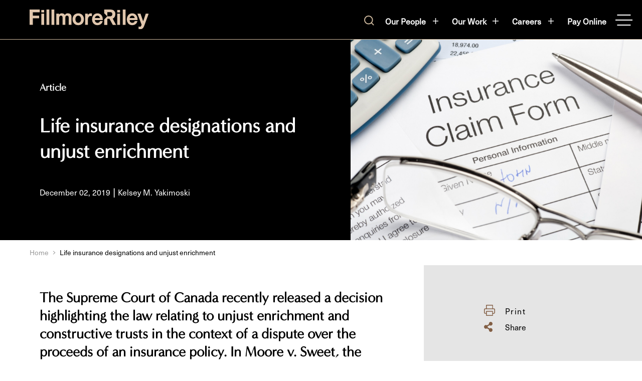

--- FILE ---
content_type: text/html; charset=utf-8
request_url: https://www.fillmoreriley.com/publication/life-insurance-designations-and-unjust-enrichment
body_size: 53984
content:
 <!DOCTYPE html> <html lang="en"> <head> <meta http-equiv="X-UA-Compatible" content="IE=edge,chrome=1" /> <meta charset="utf-8" /> <meta name="viewport" content="width=device-width, initial-scale=1, minimum-scale=1"> <link rel="stylesheet" href="https://use.typekit.net/jig8aqn.css"> <!-- Google Fonts --> <!-- FontAwesome --> <script src="https://kit.fontawesome.com/c1aa683917.js" crossorigin="anonymous" async></script> <!-- load this style sheet asyncronously --> <link rel="stylesheet" href="/Styles/dist/kendo-ui-custom.min.css" media="print" onload="this.media='all'"> <link href="/Frontend-Assembly/Telerik.Sitefinity.Frontend.Search/assets/dist/css/sf-search-box.min.css" rel="stylesheet" type="text/css" /> <!-- Google Tag Manager --> <script>(function(w,d,s,l,i){w[l]=w[l]||[];w[l].push({'gtm.start':
new Date().getTime(),event:'gtm.js'});var f=d.getElementsByTagName(s)[0],
j=d.createElement(s),dl=l!='dataLayer'?'&l='+l:'';j.async=true;j.src=
'https://www.googletagmanager.com/gtm.js?id='+i+dl;f.parentNode.insertBefore(j,f);
})(window,document,'script','dataLayer','GTM-TGKQZFC');</script> <!-- End Google Tag Manager --> <!-- Main Stylesheet --> <link rel="stylesheet" href="/Styles/dist/main.min.css?v=638974361508102668"> <title>
	Life insurance designations and unjust enrichment
</title><meta id="description" name="description" content="The Supreme Court of Canada recently released a decision highlighting the law relating to unjust enrichment and constructive trusts in the context of a dispute over the proceeds of an insurance policy. Read more." /><meta id="author" name="author" content="Fillmore Riley LLP" /><meta id="publisher" name="publisher" content="Fillmore Riley LLP" /><meta id="ogtype" property="og:type" content="article" /><meta id="ogtitle" property="og:title" content="Life insurance designations and unjust enrichment" /><meta id="ogdescription" property="og:description" content="The Supreme Court of Canada recently released a decision highlighting the law relating to unjust enrichment and constructive trusts in the context of a dispute over the proceeds of an insurance policy. Read more." /><meta id="ogsitename" property="og:site_name" content="Fillmore Riley LLP" /><meta id="oglocale" property="og:locale" content="en_US" /><meta id="ogurl" property="og:url" content="https://www.fillmoreriley.com/publication/life-insurance-designations-and-unjust-enrichment" /><meta id="ogimage" property="og:image" content="https://www.fillmoreriley.com/images/default-source/insights/2019-fall-life-insurance-designations-and-unjust-enrichment-(dec.-2-2019).tmb-cfthumb_m.webp?Culture=en&amp;sfvrsn=2973013_4" /><meta id="ogsecureimage" property="og:image:secure_url" content="https://www.fillmoreriley.com/images/default-source/insights/2019-fall-life-insurance-designations-and-unjust-enrichment-(dec.-2-2019).tmb-cfthumb_m.webp?Culture=en&amp;sfvrsn=2973013_4" /><meta id="ogimagetype" property="og:image:type" content="image/jpeg" /><meta id="ogimagewidth" property="og:image:width" content="1920" /><meta id="ogimageheight" property="og:image:height" content="1080" /><meta id="ogarticlepublished" property="article:published_time" content="2019-12-02" /><meta id="ogarticlemodified" property="article:modified_time" content="2023-11-14" /><meta id="twittercard" name="twitter:card" content="summary_large_image" /><meta id="twittertitle" name="twitter:title" content="Life insurance designations and unjust enrichment" /><meta id="twitterdescription" name="twitter:description" content="The Supreme Court of Canada recently released a decision highlighting the law relating to unjust enrichment and constructive trusts in the context of a dispute over the proceeds of an insurance policy. Read more." /><meta id="twitterimage" name="twitter:image" content="https://www.fillmoreriley.com/images/default-source/insights/2019-fall-life-insurance-designations-and-unjust-enrichment-(dec.-2-2019).tmb-cfthumb_m.webp?Culture=en&amp;sfvrsn=2973013_4" /><meta id="twittersite" name="twitter:site" content="Fillmore Riley LLP" /><script type="application/ld+json">{"@context":"http://schema.org","@type":"WebSite","name":"Fillmore Riley LLP","description":"Fillmore Riley is a highly regarded and accomplished full-service Manitoba law firm.","image":{"@type":"ImageObject","url":"https://www.fillmoreriley.com//CFImages/logo_SocialSharing.png"},"url":"https://www.fillmoreriley.com"}</script><script type="application/ld+json">{"@context":"http://schema.org","@type":"Organization","name":"Fillmore Riley LLP","description":"Fillmore Riley is a highly regarded and accomplished full-service Manitoba law firm.","url":"https://www.fillmoreriley.com","address":{"@type":"PostalAddress","addressCountry":"Canada","addressLocality":"Winnipeg","addressRegion":"MB","postalCode":"R3C 3Z3","streetAddress":"1700-360 Main Street"},"logo":{"@type":"ImageObject","url":"https://www.fillmoreriley.com//CFImages/logo_SocialSharing.png"}}</script><script type="application/ld+json">{"@context":"http://schema.org","@type":"BreadcrumbList","itemListElement":[{"@type":"ListItem","@id":"https://www.fillmoreriley.com/publication/life-insurance-designations-and-unjust-enrichment","name":"Life insurance designations and unjust enrichment","position":"1"}]}</script><script type="application/ld+json">{"@context":"http://schema.org","@type":"Article","description":"The Supreme Court of Canada recently released a decision highlighting the law relating to unjust enrichment and constructive trusts in the context of a dispute over the proceeds of an insurance policy. Read more.","image":"https://www.fillmoreriley.com/images/default-source/insights/2019-fall-life-insurance-designations-and-unjust-enrichment-(dec.-2-2019).tmb-cfthumb_m.webp?Culture=en&sfvrsn=2973013_4","mainEntityOfPage":"https://www.fillmoreriley.com/publication/life-insurance-designations-and-unjust-enrichment","url":"https://www.fillmoreriley.com/publication/life-insurance-designations-and-unjust-enrichment","author":[{"@type":"Person","name":"Kelsey M. Yakimoski"}],"dateCreated":"2019-12-02T00:00:00-05:00","dateModified":"2023-11-14T00:00:00-05:00","datePublished":"2019-12-02T00:00:00-05:00","headline":"Life insurance designations and unjust enrichment","keywords":"","publisher":{"@type":"Organization","name":"Fillmore Riley LLP","description":"Fillmore Riley is a highly regarded and accomplished full-service Manitoba law firm.","url":"https://www.fillmoreriley.com","address":{"@type":"PostalAddress","addressCountry":"Canada","addressLocality":"Winnipeg","addressRegion":"MB","postalCode":"R3C 3Z3","streetAddress":"1700-360 Main Street"},"logo":{"@type":"ImageObject","url":"https://www.fillmoreriley.com//CFImages/logo_SocialSharing.png"}},"wordCount":1033}</script><meta name="Generator" content="Sitefinity 15.2.8426.0 SE" /><link rel="canonical" href="https://www.fillmoreriley.com/publication/life-insurance-designations-and-unjust-enrichment" /></head> <body class=" detailPage "> <!-- Google Tag Manager (noscript) --> <noscript> <iframe src="https://www.googletagmanager.com/ns.html?id=GTM-TGKQZFC"
                    height="0" width="0" style="display:none;visibility:hidden"></iframe> </noscript> <!-- End Google Tag Manager (noscript) --> <nav id="skiptocontent" aria-label="Skip Navigation Links" style=""> <a href="#main_content" tabindex="0">skip to main content</a> </nav> <div hidden> <span id="new-window-0">Opens in a new window</span> <span id="new-window-1">Opens an external site</span> <span id="new-window-2">Opens an external site in a new tab</span> </div> <div id="wrapper" class="pageWrapper"> <header id="header"> 
<div id="cph_globalAlerts_T23CD3EEE011_Col00" class="sf_colsIn alertHeader bgDark dark" data-sf-element="Div" data-placeholder-label="Alerts Wrapper"><div id="cph_globalAlerts_T23CD3EEE041_Col00" class="container full sf_colsIn" data-sf-element="ContainerFull" data-placeholder-label="Container (Full Width Padded)">



</div>

</div>

 <div class="mobileHeader"> <nav class="mobileNav" aria-label="Mobile Site Navigation" aria-expanded="false"> 
<div class="grid resizable" data-sf-element="Resizable 2 Column Grid" data-gutter-width="2rem" data-media-breakpoint="1024px" data-align-items="grid-align-stretch" data-justify-content="grid-start" style="margin: 0px calc(-1rem);">
    <div id="cph_mobileNav_T23CD3EEE057_Col00" class="sf_colsIn col menuLeft" data-sf-element="Column 1" data-placeholder-label="Column 1" data-col-width="30%" data-align-items="col-align-stretch" data-justify-content="col-top" style="margin: 0px calc(1rem); max-width: calc(30% - 1rem); flex-basis: calc(30% - 1rem);"></div>
    <div id="cph_mobileNav_T23CD3EEE057_Col01" class="sf_colsIn col menuRight" data-sf-element="Column 2" data-placeholder-label="Column 2" data-col-width="grow" data-align-items="col-align-stretch" data-justify-content="col-top" style="margin: 0px calc(1rem);"><div class="grid resizable" data-sf-element="Resizable 2 Column Grid" data-gutter-width="2rem" data-media-breakpoint="none" data-align-items="grid-align-stretch" data-justify-content="grid-start" style="margin: 0px calc(-1rem);">
    <div id="cph_mobileNav_T23CD3EEE067_Col00" class="sf_colsIn col" data-sf-element="Column 1" data-placeholder-label="Column 1" data-col-width="grow" data-align-items="col-align-stretch" data-justify-content="col-top" style="margin: 0px calc(1rem);">
    <div class="mbxl">
        <div class="sfContentBlock sf-Long-text cmsContent"></div>
    </div>

    <div class="mbxl">
        <div class="sfContentBlock sf-Long-text cmsContent"><a href="/home"><img src="/images/default-source/default-album/logo-bw.png?sfvrsn=6756103e_1" alt="Fillmore Riley LLP"></a></div>
    </div>
</div>
    <div id="cph_mobileNav_T23CD3EEE067_Col01" class="sf_colsIn col col-fixed search" data-sf-element="Column 2" data-placeholder-label="Column 2" data-col-width="32px" data-align-items="col-align-stretch" data-justify-content="col-top" style="width: 32px; margin: 0px calc(1rem);"></div>
</div><div class="grid resizable" data-sf-element="Resizable 2 Column Grid" data-gutter-width="2rem" data-media-breakpoint="767px" data-align-items="grid-align-stretch" data-justify-content="grid-start" style="margin: 0px calc(-1rem);">
    <div id="cph_mobileNav_T23CD3EEE058_Col00" class="sf_colsIn col" data-sf-element="Column 1" data-placeholder-label="Column 1" data-col-width="grow" data-align-items="col-align-stretch" data-justify-content="col-top" style="margin: 0px calc(1rem);">

<nav class="navCustomUl" aria-label="Custom site navigation">
    <ul class="reset">
    <li class="rootMenuItem hasChildren ">
        <a href="/our-people" target="_self" class="">Our People  <span class="fal fa-arrow-right"></span></a>
            <ul class="subMenu teammembers">

                
                
            </ul>
    </li>
    </ul>
</nav>











<nav class="navCustomUl" aria-label="Custom site navigation">
    <ul class="reset">
    <li class="rootMenuItem hasChildren ">
        <a href="/our-work" target="_self" class="">Our Work  <span class="fal fa-arrow-right"></span></a>
            <ul class="subMenu expertises">

                            <li class="menuItem hasChildren  ">
                 <a class="" href="/our-work/practices-and-industries" target="_self"><span class="fal fa-arrow-right"></span> Practices &amp; Industries</a>

            </li>
            <li class="menuItem  ">
                 <a class="" href="/our-work/representative-matters" target="_self"><span class="fal fa-arrow-right"></span> Representative Matters</a>

            </li>

                
            </ul>
    </li>
    </ul>
</nav>











<nav class="navCustomUl" aria-label="Custom site navigation">
    <ul class="reset">
    <li class="rootMenuItem hasChildren ">
        <a href="/who-we-are" target="_self" class="">Who We Are  <span class="fal fa-arrow-right"></span></a>
            <ul class="subMenu ">

                            <li class="menuItem  ">
                 <a class="" href="/who-we-are/our-firm" target="_self"><span class="fal fa-arrow-right"></span> Our Firm</a>

            </li>
            <li class="menuItem  ">
                 <a class="" href="/who-we-are/land-acknowledgment" target="_self"><span class="fal fa-arrow-right"></span> Land Acknowledgment</a>

            </li>
            <li class="menuItem  ">
                 <a class="" href="/who-we-are/history" target="_self"><span class="fal fa-arrow-right"></span> History</a>

            </li>
            <li class="menuItem  ">
                 <a class="" href="/who-we-are/community" target="_self"><span class="fal fa-arrow-right"></span> Community&#160;</a>

            </li>
            <li class="menuItem  ">
                 <a class="" href="/who-we-are/diversity-equity-and-inclusion" target="_self"><span class="fal fa-arrow-right"></span> Diversity, Equity and Inclusion&#160;</a>

            </li>
            <li class="menuItem  ">
                 <a class="" href="/who-we-are/accessibility" target="_self"><span class="fal fa-arrow-right"></span> Accessibility</a>

            </li>

                
            </ul>
    </li>
    </ul>
</nav>









</div>
    <div id="cph_mobileNav_T23CD3EEE058_Col01" class="sf_colsIn col" data-sf-element="Column 2" data-placeholder-label="Column 2" data-col-width="grow" data-align-items="col-align-stretch" data-justify-content="col-top" style="margin: 0px calc(1rem);">

<nav class="navCustomUl" aria-label="Custom site navigation">
    <ul class="reset">
    <li class="rootMenuItem hasChildren ">
        <a href="/careers" target="_self" class="">Careers  <span class="fal fa-arrow-right"></span></a>
            <ul class="subMenu ">

                            <li class="menuItem  ">
                 <a class="" href="/careers/opportunities" target="_self"><span class="fal fa-arrow-right"></span> Opportunities</a>

            </li>
            <li class="menuItem  ">
                 <a class="" href="/careers/lawyers" target="_self"><span class="fal fa-arrow-right"></span> Lawyers</a>

            </li>
            <li class="menuItem  ">
                 <a class="" href="/careers/students" target="_self"><span class="fal fa-arrow-right"></span> Students</a>

            </li>

                
            </ul>
    </li>
    </ul>
</nav>











<nav class="navCustomUl" aria-label="Custom site navigation">
    <ul class="reset">
    <li class="rootMenuItem hasChildren ">
        <a href="/insights-and-news" target="_self" class="">Insights and News  <span class="fal fa-arrow-right"></span></a>
            <ul class="subMenu ">

                            <li class="menuItem  ">
                 <a class="" href="/insights-and-news/insights" target="_self"><span class="fal fa-arrow-right"></span> Insights</a>

            </li>
            <li class="menuItem  ">
                 <a class="" href="/insights-and-news/news" target="_self"><span class="fal fa-arrow-right"></span> News</a>

            </li>
            <li class="menuItem  ">
                 <a class="" href="/insights-and-news/awards-recognition" target="_self"><span class="fal fa-arrow-right"></span> Awards &amp; Recognition</a>

            </li>

                
            </ul>
    </li>
    </ul>
</nav>











<nav class="navCustomUl" aria-label="Custom site navigation">
    <ul class="reset">
    <li class="rootMenuItem ">
        <a href="/pay-online" target="_self" class="">Pay Online  <span class="fal fa-arrow-right"></span></a>
    </li>
    </ul>
</nav>











<nav class="navCustomUl" aria-label="Custom site navigation">
    <ul class="reset">
    <li class="rootMenuItem ">
        <a href="/contact" target="_self" class="">Contact  <span class="fal fa-arrow-right"></span></a>
    </li>
    </ul>
</nav>









</div>
</div><div id="cph_mobileNav_T23CD3EEE037_Col00" class="sf_colsIn search" data-sf-element="Div" data-placeholder-label="Search">



<div class="search">
<input type="text" title="Search input" placeholder="Search" id="ea7e6ba4-8744-4c21-b88f-f004c0490949" value="" />
<button type="button" id="c834b5e7-789d-4a2d-a89b-0f6f8ad87479" >Search</button>
<input type="hidden" data-sf-role="resultsUrl" value="/search-results" />
<input type="hidden" data-sf-role="indexCatalogue" value="wholesite" />
<input type="hidden" data-sf-role="disableSuggestions" value='false' />
<input type="hidden" data-sf-role="minSuggestionLength" value="3" />
<input type="hidden" data-sf-role="suggestionFields" value="Title,Content" />
<input type="hidden" data-sf-role="language" value="en" />
<input type="hidden" data-sf-role="siteId" value="fb960fa8-e5eb-4673-a0a4-62027ba69111" />
<input type="hidden" data-sf-role="suggestionsRoute" value="/restapi/search/suggestions" />
<input type="hidden" data-sf-role="searchTextBoxId" value='#ea7e6ba4-8744-4c21-b88f-f004c0490949' />
<input type="hidden" data-sf-role="searchButtonId" value='#c834b5e7-789d-4a2d-a89b-0f6f8ad87479' />
<input type="hidden" data-sf-role="scoringSettings" value='' />
<input type="hidden" data-sf-role="SearchInAllSitesInTheIndex" value='' />
</div>





</div></div>
</div> </nav> </div> <div class="searchHiddenWrapper"> 
 </div> <button class="hamburger" type="button"> <span class="sr-only">Open Main Site Navigation</span> <div class="hamburger-inner"></div> </button> <div class="header"> <div class="topHeader dark"> 
<div id="cph_topHeader_T23CD3EEE042_Col00" class="sf_colsIn container full dark" data-sf-element="ContainerFull" data-placeholder-label="Container (Full Width Padded)"><div class="grid resizable topHeaderGrid" data-sf-element="Resizable 2 Column Grid" data-gutter-width="2rem" data-media-breakpoint="none" data-align-items="grid-align-stretch" data-justify-content="grid-start" style="margin: 0px calc(-1rem);">
    <div id="cph_topHeader_T23CD3EEE012_Col00" class="sf_colsIn col topHeaderGridLeft col-auto-width col-align-start col-middle" data-sf-element="Column 1" data-placeholder-label="LeftSide (Logo)" data-col-width="grow" data-align-items="col-align-start" data-justify-content="col-middle" style="margin: 0px calc(1rem);"><div id="cph_topHeader_T23CD3EEE015_Col00" class="sf_colsIn logo" data-sf-element="Div" data-placeholder-label="Logo">
    <div class="sfContentBlock sf-Long-text cmsContent"></div>

    <div class="sfContentBlock sf-Long-text cmsContent"><a href="/home"><img src="/images/default-source/default-album/fillmore-riley-llp-logo.svg?sfvrsn=54474753_4" height="33" width="200" alt="Logo"></a></div>


</div></div>
    <div id="cph_topHeader_T23CD3EEE012_Col01" class="sf_colsIn col topHeaderGridRight col-align-end col-middle" data-sf-element="Column 2" data-placeholder-label="RightSide (Search and Social)" data-col-width="grow" data-align-items="col-align-end" data-justify-content="col-middle" style="margin: 0px calc(1rem);">
    <div class="sfContentBlock sf-Long-text cmsContent"><a class="k-icon search topSearch" href="/search-results"><span class="sr-only">Search</span>
</a></div>


<nav class="mainNavWrapper" aria-label="Main site navigation">
    <ul class="mainNav condensed megaNav">
    <li class="rootMenuItem hasChildren ">
        <a href="/our-people" target="_self" class="">Our People</a>
    <ul class="teammembers">

            <li>
                <div class="k-content">
                    

    <div class="findAnything teamFilters">
        <script type="application/json" class="findAnythingData">{"RootUrl":"/our-people","Model":{"ContentTypes":["teammembers","expertises"],"TitleResourceLabel":null,"FallBackToSiteSearch":false}}</script>

        <h4>Our People</h4>
        
        <fieldset class="keywordSearchWrapper">

            <label class="sr-only" for="txtKeyword-1" style="color:#000;background-color: #fff;">Search</label>
            <input type="search" value="" class="keywordSearch" placeholder="Search" id="txtKeyword-1" />
            <div class="textFieldUnderline"></div>
        </fieldset>
        <div class="fieldGroups">
            
            <fieldset data-filter-group class='col' data-group='data-expertises-guids' ><legend>Practices </legend><select class='option-data-group'  data-group='data-expertises-guids' data-group-display='Practices'><option value='' id='expertises-all' selected>Practices</option><option data-querystringvalue='administrative-regulatory' value='16817803-f344-409f-bd61-f245da7b89e2' id='expertises1'>Administrative & Regulatory</option><option data-querystringvalue='alternative-dispute-resolution' value='5b199e49-334f-4494-abea-30dd5c5ad09f' id='expertises2'>Alternative Dispute Resolution</option><option data-querystringvalue='banking-financial' value='4a896787-c51f-44b6-956e-42b65eb8e4cd' id='expertises3'>Banking & Financial</option><option data-querystringvalue='bankruptcy-insolvency-restructuring' value='2644b750-5d17-4204-9f9a-48f28cdfdd38' id='expertises4'>Bankruptcy, Insolvency & Restructuring</option><option data-querystringvalue='business' value='77befb79-1de5-4fa4-b1c0-b202d7d9ca4d' id='expertises5'>Business</option><option data-querystringvalue='business-succession-planning' value='f83816a3-a57f-427a-ae98-20d4fcbe673f' id='expertises6'>Business Succession Planning</option><option data-querystringvalue='class-action-defence' value='72aab87c-90da-4ced-87ae-210c89182c46' id='expertises7'>Class Action Defence</option><option data-querystringvalue='commercial-multifamily-residential' value='3d5a4606-b689-4102-8aeb-5672aec8a215' id='expertises8'>Commercial & Multifamily Residential</option><option data-querystringvalue='commercial-financing' value='2d7a76cb-35c6-4d5c-8c3d-f516e9ddaa7c' id='expertises9'>Commercial Financing</option><option data-querystringvalue='commercial' value='5d388c3f-6c68-4a3f-802d-d7ef20390164' id='expertises10'>Commercial Litigation</option><option data-querystringvalue='condominium' value='8cb1c7bc-4925-455a-8d32-c2054490bd2e' id='expertises11'>Condominium</option><option data-querystringvalue='copyright' value='11428207-8a91-462a-b8db-bce2b5f94ad9' id='expertises12'>Copyright</option><option data-querystringvalue='corporate-governance' value='c64cd055-a9bf-4e41-986d-416ef6a1afaf' id='expertises13'>Corporate Governance</option><option data-querystringvalue='employment-labour' value='c48a3c27-cff9-4ecc-8912-787a04b049ad' id='expertises14'>Employment & Labour</option><option data-querystringvalue='environmental' value='d041add5-afe2-4b67-9be8-3776fe60f7b9' id='expertises15'>Environmental</option><option data-querystringvalue='family-law' value='8e5243c3-a32d-4600-bfa9-76b603f54256' id='expertises16'>Family Law</option><option data-querystringvalue='global-mobility-immigration' value='2c4a1f27-4aa2-4f93-b95a-46605461b71a' id='expertises17'>Immigration & Global Mobility</option><option data-querystringvalue='incorporation-partnerships' value='4d4261f2-4ac6-4c5f-945f-f1486ae642c5' id='expertises18'>Incorporation & Partnerships</option><option data-querystringvalue='indigenous' value='e8263df5-a4c3-4433-91ca-49f34532f4cc' id='expertises19'>Indigenous</option><option data-querystringvalue='insurance' value='b535d40c-a639-4965-a9ed-931af595dc90' id='expertises20'>Insurance</option><option data-querystringvalue='intellectual-property' value='163bef8f-b00d-4b9d-8dc1-7d43200d0f0b' id='expertises21'>Intellectual Property</option><option data-querystringvalue='litigation' value='b1a3d55c-5323-4645-8545-aeeb6b0d622a' id='expertises22'>Litigation & Dispute Resolution</option><option data-querystringvalue='mergers-acquisitions' value='be14b629-dba7-4d0c-a2db-15edea77957b' id='expertises23'>Mergers & Acquisitions</option><option data-querystringvalue='mortgage-enforcement' value='1a89136c-22f1-4ba8-91b7-436b28de1091' id='expertises24'>Mortgage Enforcement</option><option data-querystringvalue='patents' value='b2f72835-ea8e-4fe9-982e-7f23da56f1e9' id='expertises25'>Patents</option><option data-querystringvalue='private-client' value='11f98616-f279-4ff1-8e0b-0e99be41fbc5' id='expertises26'>Private Client</option><option data-querystringvalue='property-development' value='29fb6444-2301-4d91-9888-9550fd0da1de' id='expertises27'>Property Development</option><option data-querystringvalue='real-estate' value='b516b691-f8b3-4912-8b3f-53e36aa87e35' id='expertises28'>Real Estate</option><option data-querystringvalue='securities-capital-markets' value='ce64fc30-6c28-4400-ab00-be195a801ee3' id='expertises29'>Securities & Capital Markets</option><option data-querystringvalue='taxation' value='8db9be74-7585-451e-a25f-65d9a4edc495' id='expertises30'>Taxation</option><option data-querystringvalue='technology' value='5d6638d5-632f-4f50-b541-f50d01e4566c' id='expertises31'>Technology</option><option data-querystringvalue='trade-secrecy' value='b5c09fab-c588-4883-bc4b-0332d729b51a' id='expertises32'>Trade Secrecy</option><option data-querystringvalue='trademarks' value='dae9d19c-5c0a-4086-a269-d8ed563bc09b' id='expertises33'>Trademarks</option><option data-querystringvalue='trust-and-estate-litigation' value='001e6839-aa0b-4491-bebf-57a59e40b40e' id='expertises34'>Trust and Estate Litigation</option><option data-querystringvalue='unsecured-collections' value='a9ee2692-7fce-40e4-a14f-5831e9134b87' id='expertises35'>Unsecured Collections</option><option data-querystringvalue='wills-estates-trusts' value='757d94a3-37a1-4613-a506-199efb522bc6' id='expertises36'>Wills, Estates & Trusts</option></select></fieldset><fieldset data-filter-group class='col' data-group='data-sectors-guids' ><legend>Industries </legend><select class='option-data-group'  data-group='data-sectors-guids' data-group-display='Industries'><option value='' id='sectors-all' selected>Industries</option><option data-querystringvalue='agribusiness-food-beverage' value='61d48628-2fae-48c0-be2c-b7df17167c14' id='sectors1'>Agribusiness, Food & Beverage</option><option data-querystringvalue='aviation' value='b1aaeaf3-4195-499a-95f7-8d591cc08ebb' id='sectors2'>Aviation</option><option data-querystringvalue='banks-credit-unions' value='671035c7-776d-42fc-9252-4332c93cdbf9' id='sectors3'>Banks & Credit Unions</option><option data-querystringvalue='charities-not-for-profits' value='e9a496ec-2416-4840-8bd2-ede2e74b7050' id='sectors4'>Charities & Not-for-Profits</option><option data-querystringvalue='construction' value='b78a20c7-4d62-4b7f-a687-d094751b6a8e' id='sectors5'>Construction</option><option data-querystringvalue='education' value='1bc581aa-b8c3-416f-bacd-0cd9eb8ac3b2' id='sectors6'>Education</option><option data-querystringvalue='health-care' value='5ad229e4-21a8-40f8-a664-7fdb8c2ff95f' id='sectors7'>Health Care</option><option data-querystringvalue='insurance-companies' value='0f9cf98e-0f73-440e-885b-a825dca14515' id='sectors8'>Insurance Companies</option><option data-querystringvalue='life-sciences' value='6f1e88b8-e3bc-4f95-ac44-13b247ebecef' id='sectors9'>Life Sciences</option><option data-querystringvalue='manufacturing' value='44c5a125-87bc-446c-94a1-43256f707216' id='sectors10'>Manufacturing</option><option data-querystringvalue='municipal' value='1200d496-f3af-4d58-9259-ea09af65a42c' id='sectors11'>Municipal</option><option data-querystringvalue='pensions-benefits' value='1c1fe7cd-8a04-49a9-958c-1d82afa0158b' id='sectors12'>Pensions & Benefits</option><option data-querystringvalue='power-and-utilities' value='0f0db495-ff92-4d25-b232-a66d3c0dbe5e' id='sectors13'>Power & Utilities</option><option data-querystringvalue='private-equity' value='636ace68-9a7d-4275-95a0-0f795d3c69bb' id='sectors14'>Private Equity</option><option data-querystringvalue='property-development' value='a53f3e6e-115a-407f-8050-5684a76e4505' id='sectors15'>Property Development</option><option data-querystringvalue='sports-entertainment' value='7b6cbebf-1a8f-4715-9159-c2cb11648db6' id='sectors16'>Sports & Entertainment</option><option data-querystringvalue='technology-new-media' value='e2ba3a53-4a3d-4d45-9db7-cadd5e03ee25' id='sectors17'>Technology & New Media</option><option data-querystringvalue='transportation' value='da554ee3-3aa5-49b3-ae20-f4a110c93d36' id='sectors18'>Transportation</option></select></fieldset>
        </div>
    </div>

                </div>
            </li>
            <li class="navButton"><a class="button reverse" href="https://www.fillmoreriley.com/our-people">View our people</a></li>
    </ul>
    </li>
    <li class="rootMenuItem hasChildren ">
        <a href="/our-work" target="_self" class="">Our Work</a>
    <ul class="expertises">

            <li>
                <div>
                    <h4><a href="/our-work">Practices</a></h4>
                    <ul>
                        <li><a href="https://www.fillmoreriley.com/practices/banking-financial">Banking & Financial</a></li><li><a href="https://www.fillmoreriley.com/practices/business">Business</a></li><li><a href="https://www.fillmoreriley.com/practices/employment-labour">Employment & Labour</a></li><li><a href="https://www.fillmoreriley.com/practices/indigenous">Indigenous</a></li><li><a href="https://www.fillmoreriley.com/practices/intellectual-property">Intellectual Property</a></li><li><a href="https://www.fillmoreriley.com/practices/litigation">Litigation & Dispute Resolution</a></li><li><a href="https://www.fillmoreriley.com/practices/private-client">Private Client</a></li><li><a href="https://www.fillmoreriley.com/practices/real-estate">Real Estate</a></li><li><a href="https://www.fillmoreriley.com/practices/taxation">Taxation</a></li><li><a href="https://www.fillmoreriley.com/practices/technology">Technology</a></li>
                    </ul>
                </div>
                <div>
                    <h4><a href="/our-work">Industries</a></h4>
                    <ul>
                        <li><a href="https://www.fillmoreriley.com/sector-item/agribusiness-food-beverage">Agribusiness, Food & Beverage</a></li><li><a href="https://www.fillmoreriley.com/sector-item/aviation">Aviation</a></li><li><a href="https://www.fillmoreriley.com/sector-item/banks-credit-unions">Banks & Credit Unions</a></li><li><a href="https://www.fillmoreriley.com/sector-item/charities-not-for-profits">Charities & Not-for-Profits</a></li><li><a href="https://www.fillmoreriley.com/sector-item/construction">Construction</a></li><li><a href="https://www.fillmoreriley.com/sector-item/education">Education</a></li><li><a href="https://www.fillmoreriley.com/sector-item/health-care">Health Care</a></li><li><a href="https://www.fillmoreriley.com/sector-item/insurance-companies">Insurance Companies</a></li><li><a href="https://www.fillmoreriley.com/sector-item/life-sciences">Life Sciences</a></li><li><a href="https://www.fillmoreriley.com/sector-item/manufacturing">Manufacturing</a></li><li><a href="https://www.fillmoreriley.com/sector-item/municipal">Municipal</a></li><li><a href="https://www.fillmoreriley.com/sector-item/pensions-benefits">Pensions & Benefits</a></li><li><a href="https://www.fillmoreriley.com/sector-item/power-and-utilities">Power & Utilities</a></li><li><a href="https://www.fillmoreriley.com/sector-item/private-equity">Private Equity</a></li><li><a href="https://www.fillmoreriley.com/sector-item/property-development">Property Development</a></li><li><a href="https://www.fillmoreriley.com/sector-item/sports-entertainment">Sports & Entertainment</a></li><li><a href="https://www.fillmoreriley.com/sector-item/technology-new-media">Technology & New Media</a></li><li><a href="https://www.fillmoreriley.com/sector-item/transportation">Transportation</a></li>
                    </ul>
                </div>
            </li>
            <li class="navButton"><a class="button reverse" href="https://www.fillmoreriley.com/our-work/representative-matters">Representative Matters</a></li>
    </ul>
    </li>
    <li class="rootMenuItem hasChildren ">
        <a href="/careers" target="_self" class="">Careers</a>
    <ul class="">

            <li>
                <div>
                    <h4>Careers</h4>
                            <p></p>



                </div>
                <div>
                    <h4>Learn More</h4>
                    <ul>
                                    <li class="  k-item k-menu-item k-state-default">
                <a class=" k-link" href="/careers/opportunities" target="_self">Opportunities</a>
            </li>
            <li class="  k-item k-menu-item k-state-default">
                <a class=" k-link" href="/careers/lawyers" target="_self">Lawyers</a>
            </li>
            <li class="  k-item k-menu-item k-state-default">
                <a class=" k-link" href="/careers/students" target="_self">Students</a>
            </li>

                    </ul>
                </div>
            </li>
    </ul>
    </li>
    <li class="rootMenuItem ">
        <a href="/pay-online" target="_self" class="">Pay Online</a>
    </li>
    </ul>
</nav>









</div>
</div>

</div> </div> 
 </div> </header> <main> <div class="topper"> 
 </div> <div class="bd" id="main_content"> 

<article aria-label="Life insurance designations and unjust enrichment" class="detailView insight publication subType-article">




    <div class="innerTopper pageTopper insightsOnly">
        <div class="grid">
            <div class="topperContent indentLeft col">
                <h4 class='contentTypeLabels'><span class='subType'>Article</span></h4>
                <h1 class='topperTitle' >Life insurance designations and unjust enrichment</h1>
                <div>
                    <span class='dates' ><time datetime='2019-12-02'>December 02, 2019</time></span>

                        <span> | </span>
            <div  class="listView  teammembers">


<div aria-label="Kelsey M. Yakimoski" class="cardView  teammember linkOnly">
        <a href="https://www.fillmoreriley.com/our-people/bio/kelsey-m-yakimoski"    aria-label="Kelsey M. Yakimoski" title="Kelsey M. Yakimoski" tabindex="0">Kelsey M. Yakimoski</a>
</div>

            </div>
                </div>
            </div>
            <div class="topperImage col">
                
            <div class="bgImgWrapper   ">
                            <div class="bgImg" style="background-image:url('/images/default-source/insights/2019-fall-life-insurance-designations-and-unjust-enrichment-(dec.-2-2019).jpg?sfvrsn=2973013_3')" role="img" aria-label="Insurance claim form" title="Insurance claim form"></div>
            </div>


            </div>
        </div>
        
    </div>

    
    <div class="breadCrumb">
    <div class="container">
        <nav class="breadCrumbInner">
                    <a href="/home">Home</a>
                    <span class="separator"> <i class="fal fa-angle-right"></i> </span>
                    <a href="">Life insurance designations and unjust enrichment</a>
        </nav>
    </div>
</div>
    <div class="twoToneWrapper">
        <div class="container grid">
            <div class="mainContent col prxxxl">
                    <section class="overview" aria-label="Overview">
                        <h2 id="overview" style="display:none;">Overview</h2>
                        <div class="cmsContent readMoreContent highlightFirstElement">
                            <p>The Supreme Court of Canada recently released a decision highlighting the law relating to unjust enrichment and constructive trusts in the context of a dispute over the proceeds of an insurance policy. In&nbsp;<em>Moore v. Sweet</em>, the majority of the SCC imposed a remedial constructive trust on the proceeds of a life insurance policy in favour of the deceased’s former spouse on the basis of unjust enrichment. Unjust enrichment can be described as receiving a benefit to the detriment of another without legal justification. The court’s decision highlights the importance of proper estate planning, especially in circumstances where there has been a marriage breakdown.</p><p>In&nbsp;<em>Moore v. Sweet</em>, the deceased’s common-law spouse (Sweet) was designated as the irrevocable beneficiary under the deceased’s life insurance policy. The deceased’s former spouse (Moore) was originally designated as the beneficiary on that policy and, pursuant to an oral agreement with the deceased when they separated, Moore continued to pay the insurance premiums on the policy up until the deceased’s death, with the expectation she would receive the insurance proceeds as the designated beneficiary.</p><p>After the deceased passed away, Moore brought an application seeking entitlement to the proceeds. The trial court ruled in her favour, entitling her to the full amount on the basis of unjust enrichment. Sweet appealed this decision.</p><p>The Court of Appeal allowed the appeal and concluded that Moore’s unjust enrichment claim had to fail because the irrevocable beneficiary designation provisions of the Ontario<em>&nbsp;Insurance Act</em>&nbsp;provide a juristic reason justifying Sweet receiving the insurance proceeds. However, the court awarded Moore the sum of $7,000 (with interest), which was the amount of premiums that she paid following her separation from the deceased. Moore was subsequently granted leave to appeal to the Supreme Court of Canada.</p><p>The court noted that to succeed in a claim of unjust enrichment, Moore needed to prove that Sweet was enriched, that Moore suffered a corresponding deprivation, and that there was no juristic reason for Sweet’s enrichment. With respect to the first element, the parties did not dispute that Sweet was enriched to the full extent of the insurance proceeds by virtue of her right to receive them as the designated irrevocable beneficiary of the deceased’s policy.</p><p>Madam Justice Côté, writing for the majority of the court, noted that the second element should focus on what Moore actually lost and on whether that loss corresponded to Sweet’s enrichment, such that the latter was enriched at the expense of the former. The court held that the extent of Moore’s deprivation was not limited to the $7,000 she paid in premiums as she was also deprived of the right to receive the entirety of the insurance proceeds. The court further found that it was clear Sweet’s enrichment came at Moore’s expense. Not only did Moore’s payment of the premiums make Sweet’s enrichment possible, but Sweet received the benefit that otherwise would have accrued to Moore.</p><p>As to the third element, Justice Côté stated that the juristic reason analysis should proceed in two stages. The first stage required Moore to demonstrate that Sweet’s retention of the benefit at the Moore’s expense could not be justified on the basis of any of the established categories of juristic reasons, such as disposition of law or statutory obligations.&nbsp;</p><p>In this case, a beneficiary designation made pursuant to ss. 190(1) and 191(1) of the&nbsp;<em>Insurance Act&nbsp;</em>did not provide a juristic reason for Sweet’s enrichment at Moore’s expense. The court&nbsp;held that nothing in the&nbsp;<em>Insurance Act&nbsp;</em>can be read as ousting the common law or equitable rights that persons other than the designated beneficiary may have in policy proceeds.</p><p>Justice Côté also noted that, at the second stage, the onus was on Sweet to establish some residual reason why the enrichment should be retained. Considerations, such as the parties’ reasonable expectations and moral and policy-based arguments, came into play. While it was clear that both parties expected to receive the proceeds of the life insurance policy, &nbsp;the court found that the residual considerations favoured Moore, given that her contribution towards the payment of the premiums kept the policy in force and made Sweet’s entitlement to receive the proceeds upon the deceased’s death possible.</p><p>Justice Côté noted that a personal remedy (essentially a debt or monetary obligation) is the default remedy in a case of unjust enrichment. However, a proprietary remedy in the form of a constructive trust could be granted if Moore could establish that a personal remedy would be inadequate and that there existed a link between her contributions and the insurance proceeds. Considering all of the circumstances, the court was satisfied that granting a constructive trust was appropriate because the insurance proceeds were readily available to be impressed with such a trust, having been paid into court.</p><p>It appears that, if Moore had not been paying the premiums for the policy, the court would not have been able to make a finding of unjust enrichment and impress the proceeds with a constructive trust in her favour. In that case, she would have had only a claim against the deceased’s estate for breach of contract, without any potential equitable remedy with respect to the actual insurance proceeds.</p><p>Since the estate of the deceased did not have sufficient assets to satisfy a judgment in favour of Moore, a constructive trust of the proceeds themselves (which did not form part of the estate because of the beneficiary designation) was the only way that Moore could be compensated.&nbsp; It should be noted that in Manitoba, insurance proceeds that are payable to a designated beneficiary are generally not available to creditors of an estate.</p><p>Where there is an agreement between spouses or partners that one will be the designated beneficiary on a life insurance policy insuring the life of the other, the beneficiary should be irrevocably designated to prevent a situation such as the one that arose in&nbsp;<em>Moore v. Sweet</em>. Although the SCC ultimately found in favour of Moore, an irrevocable designation in her favour would have prevented the deceased from changing the designation to Sweet.&nbsp;</p><p>This decision illustrates the need for proper legal advice and documentation with respect to an agreement between separating or divorcing spouses, as well as the importance of proper estate planning where there is a prior spouse or partner to whom the testator may have contractual obligations.</p>
                        </div>
                    </section>

            </div>
            <div class="sideContent col">
                <div class="printAndShare">
                    <form method="post" target="_blank" action="/publication/PrintPublication/">
                        <input type="hidden" id="hidPDFItemGuid" name="hidPDFItemGuid" value="49b848d6-97c7-4a7a-b48e-d32740c0a4e1">
                        <button type="submit" class="button"><span role="presentation" class="icon print"></span>Print</button>
                    </form>
                        <script type='text/javascript' src='//platform-api.sharethis.com/js/sharethis.js#property=5d011fe64351e9001265056a&product=custom-share-buttons' async='async'>
        window.addEventListener('DOMContentLoaded', function () {
            $("#pxcelframe").attr("title", "Share this IFrame");
        });
    </script>
    <div class="shareThis">
        <span role="presentation" class="fas fa-share-alt"></span> <a class="toggleSharingOptions">Share</a>
            <ul class="sharingLinks">
            <li class="sharingLink">
                <button type="button" class="button share-button st-custom-button linkedin-share-button" data-network="linkedin" title="Share on LinkedIn" aria-label="Share on LinkedIn"><em class='fab fa-fw fa-linkedin-in'></em><span>Share on LinkedIn</span></button>
            </li>
            <li class="sharingLink">
                <button type="button" class="button share-button st-custom-button twitter-share-button" data-network="twitter" title="Share on Twitter" aria-label="Share on Twitter"><em class='fak fa-fw fa-x-twitter'></em><span>Share on Twitter</span></button>
            </li>
            <li class="sharingLink">
                <button type="button" class="button share-button st-custom-button facebook-share-button" data-network="facebook" title="Share on Facebook" aria-label="Share on Facebook"><em class='fab fa-fw fa-facebook-f'></em><span>Share on Facebook</span></button>
            </li>
    </ul>

    </div>



                </div>
                    <div class="expertiseandsectors ">
    <section aria-label="Practices" class="wrapper related expertiseandsectorsWrapper expertisesWrapper col" data-placeholder-label="Practices" >
        <h3 class='listViewTitle'  name='practices' id='practices'>Practices</h3>
        <ul  class="listView expertiseandsectors expertises">
                <li>
                    
<div aria-label="Insurance" class="cardView expertiseandsector expertise  noImage">
    <h6 ><a href="https://www.fillmoreriley.com/practices/insurance"   aria-label="Insurance" title="Insurance" tabindex="0">Insurance<span class="far fa-arrow-right" role="presentation"></span></a></h6>
    
</div>
                </li>
        </ul>
    </section>

                    </div>
            </div>
        </div>
    </div>

    <section aria-label="People" class="wrapper related  teammembersWrapper container" data-placeholder-label="People" >
        <h2 class='listViewTitle'  name='people' id='people'>People</h2>
        <ul  class="listView  teammembers">
                <li>
                    
<div aria-label="Kelsey M. Yakimoski" class="cardView  teammember ">
    <div class="innerContent">
        <div class="itemImage">
            <div class="hoverContent dark"> 
                
                <a href="https://www.fillmoreriley.com/our-people/bio/kelsey-m-yakimoski" class="button"   aria-label="Kelsey M. Yakimoski" title="Kelsey M. Yakimoski" tabindex="0">View bio</a>
            </div>
            
            <div class="bgImgWrapper   ">
                    <a href="https://www.fillmoreriley.com/our-people/bio/kelsey-m-yakimoski"  title="Kelsey Yakimoski, lawyer at Fillmore Riley LLP">
                            <div class="bgImg" style="background-image: url('/images/default-source/default-album/kelsey_yakimoski.tmb-thumb300.webp?Culture=en&amp;sfvrsn=dc964406_4')" role="img" aria-label="Kelsey Yakimoski, lawyer at Fillmore Riley LLP"></div>
                        <span class="sr-only">Kelsey M. Yakimoski</span>
                    </a>
            </div>


        </div>
        <div class="itemContent">
            <div class="nameDesignationsPronunciation">
                <h3 ><a href="https://www.fillmoreriley.com/our-people/bio/kelsey-m-yakimoski"   aria-label="Kelsey M. Yakimoski" title="Kelsey M. Yakimoski" tabindex="0">Kelsey M. Yakimoski</a></h3>
            </div>
            
            <span class='position' >Associate</span>
        <ul class="contactInfo">

                <li><span class='prefixLabel phone'>T:</span><a href='tel:2049578397' title='Call now' aria-label="2 0 4 9 5 7 8 3 9 7">(204) 957 8397</a></li>
                            <li><span role="presentation" class="far fa-envelope" style="color: #CEB99E"></span> <a href="mailto:kyakimoski@fillmoreriley.com" area-label="Email" title="Email">Email</a></li>
        </ul>
            

            
        </div>
    </div>
</div>
                </li>
        </ul>
    </section>


</article> </div> </main> </div> <footer id="footer" class="siteFooter"> <section aria-label="Sitemap and Subscribe" class="preFooter"> 
 </section> <section aria-label="About, Legal and Accessibility" class="mainFooter"> 
<div id="cph_footer_T23CD3EEE044_Col00" class="sf_colsIn container dark pvl" data-sf-element="ContainerFull" data-placeholder-label="Container (Full Width Padded)"><div class="grid resizable mainFooterGrid" data-sf-element="Resizable 3 Column Grid" data-gutter-width="2rem" data-media-breakpoint="767px" data-align-items="grid-align-stretch" data-justify-content="grid-start" style="margin: 0px calc(-1rem);">
    <div id="cph_footer_T23CD3EEE052_Col00" class="sf_colsIn col footerLeft" data-sf-element="Column 1" data-placeholder-label="Column 1" data-col-width="grow" data-align-items="col-align-stretch" data-justify-content="col-top" style="margin: 0px calc(1rem);">
    <div class="sfContentBlock sf-Long-text cmsContent"></div>

    <div class="sfContentBlock sf-Long-text cmsContent"><img alt="Logo" src="/images/default-source/default-album/fillmore-riley-llp-logo.svg?sfvrsn=54474753_4" sf-size="3675"></div>
<div class="grid resizable grid-align-center" data-sf-element="Resizable 2 Column Grid" data-gutter-width="2rem" data-media-breakpoint="1024px" data-align-items="grid-align-center" data-justify-content="grid-start" style="margin: 0px calc(-1rem);">
    <div id="cph_footer_T23CD3EEE049_Col00" class="sf_colsIn col col-middle" data-sf-element="Column 1" data-placeholder-label="Column 1" data-col-width="grow" data-align-items="col-align-stretch" data-justify-content="col-middle" style="margin: 0px calc(1rem);">
    <div class="sfContentBlock sf-Long-text cmsContent"><p>1700-360 Main Street<br>Winnipeg, MB R3C 3Z3<br>Canada</p></div>
</div>
    <div id="cph_footer_T23CD3EEE049_Col01" class="sf_colsIn col col-middle" data-sf-element="Column 2" data-placeholder-label="Column 2" data-col-width="grow" data-align-items="col-align-stretch" data-justify-content="col-middle" style="margin: 0px calc(1rem);">
    <div class="sfContentBlock sf-Long-text cmsContent"><p><a href="tel:2049562970" title="Call now" aria-label="T: (204) 956 2970" data-sf-ec-immutable="">T: (204) 956 2970</a><br>F: (204) 957 0516<br><a href="mailto:info@fillmoreriley.com">info@fillmoreriley.com</a>
</p></div>
</div>
</div>
    <div class="sfContentBlock sf-Long-text cmsContent"><h4><a href="/sitemap">Sitemap</a> | <a href="/legal/terms">Terms</a>&nbsp;|&nbsp;
 <a href="/legal/accessibility">Accessibility</a>&nbsp;|&nbsp;<a href="/legal/privacy">Privacy</a>&nbsp;| <a href="/who-we-are/land-acknowledgment">Land Acknowledgment</a>
</h4><h4>Copyright Fillmore Riley LLP. All Rights Reserved. <a href="https://www.cubiclefugitive.com/industries/detail/law-firm-marketing" target="_blank" data-sf-ec-immutable="">Credits</a></h4></div>
</div>
    <div id="cph_footer_T23CD3EEE052_Col01" class="sf_colsIn col footerMiddle col-align-center" data-sf-element="Column 2" data-placeholder-label="Column 2" data-col-width="20%" data-align-items="col-align-center" data-justify-content="col-top" style="margin: 0px calc(1rem); max-width: calc(20% - 1rem); flex-basis: calc(20% - 1rem);">
    <div class="sfContentBlock sf-Long-text cmsContent"><ul class="socialLinks reset"><li><a data-sf-ec-immutable="" title="Join us on LinkedIn" target="_blank" href="https://www.linkedin.com/company/fillmore-riley-llp/"><span role="presentation" class="fab fa-linkedin-in"></span><span class="sr-only">Join us on LinkedIn</span></a></li><li><a data-sf-ec-immutable="" title="Follow us on Twitter" target="_blank" href="https://twitter.com/fillmore_riley/"><span role="presentation" class="fak fa-x-twitter"></span><span class="sr-only">Follow us on Twitter</span></a></li></ul></div>
</div>
    <div id="cph_footer_T23CD3EEE052_Col02" class="sf_colsIn col footerRight col-align-end" data-sf-element="Column 3" data-placeholder-label="Column 3" data-col-width="grow" data-align-items="col-align-end" data-justify-content="col-top" style="margin: 0px calc(1rem);">
    <div class="sfContentBlock sf-Long-text cmsContent"><a class="button" href="/subscribe">Subscribe</a>
<a class="button" href="/pay-online" style="margin-left: 1.5rem">Pay Online</a></div>

    <div class="sfContentBlock sf-Long-text cmsContent"><h3>Manitoba's only member of:</h3><p><a href="https://www.tagalliances.com/" target="_blank"><img src="/images/default-source/default-album/tag-law-logo.png?sfvrsn=2b76f_2" height="105" width="260" alt="Tag Law Logo" sf-size="100"></a></p></div>
</div>
</div>

</div> </section> <section aria-label="Copyright" class="copyrightFooter"> 
 </section> <a class="scrollToTop" aria-label="Scroll to top"><span role="presentation" class="fal fa-chevron-up"></span></a> </footer> <!-- Main Scripts --> <script src="/ScriptResource.axd?d=6DQe8ARl7A9TiuWej5ttCjebyG3Mmf2YM8duNoFcfB01NDKb_kQ19yfMVX7RpgBpo9RRVpYEDJjfDqe-0lvbAN0iCGZ0pX82s1-PiT0RuxKOaJsHBqE59cWE09-PpjkGgBzRG1SwY8Y_-EU_Gz_Kkql9lIaDyYvqHYnDqHQFvBojTblNiFAwB0joc78vybZm0&amp;t=ffffffffd9a66869" type="text/javascript"></script><script src="/ScriptResource.axd?d=74FHISOx3fOPKwLxL0RMYgUpJ50SyLQ4qoYjtCc5teiMGtPgQ4U6ETmvQ2-FNWS9_xvex8k-CxMF-dAMit7vQaY2KcxIPXYqQ6UULDmMaXOOZ8dEXZaiwXR9OZBrmNTMrheodxcyTpCiWakgroMAYvwVy-EiOet3gsfogSG6uXofpd6p-VMpJiUD4NPSiGfC0&amp;t=ffffffffd9a66869" type="text/javascript"></script><script src="/ScriptResource.axd?d=BipRCKUteAIr0PTUVR7xozt3RNpUV-1waWS7NN-zNjRG2PtX06fm3UXM2roT4HQQ0bKI8Y2sHoFS-V6zo5m3Uk57Vz01rc_MnQi-xUcne7ti6RVVe9nEdQOlCFQFRr3hNqpep7Eks_7wAmS1ojlumMqF6uQl5k66zPPP5vgnqo_VBDA1pGw8knmSSdtgySkA0&amp;t=ffffffffd9a66869" type="text/javascript"></script> <script src="/Scripts/dist/kendo-ui-custom.min.js"></script> <script src='/Scripts/dist/main.min.js?v=638974361503338143'></script> <script src="/Frontend-Assembly/Telerik.Sitefinity.Frontend.Search/Mvc/Scripts/SearchBox/Search-box.min.js?v=MTA3NTE0MjY2NQ%3d%3d" type="text/javascript"></script><script src="/Frontend-Assembly/Telerik.Sitefinity.Frontend.Navigation/Mvc/Views/FindASearch/FindAnything.min.js?v=MTM3MzU2ODMxNw%3d%3d" type="text/javascript"></script><script src="/Frontend-Assembly/Telerik.Sitefinity.Frontend.Navigation/Mvc/Views/Navigation/CustomDefault.min.js?v=MTM4ODUzNjQ3Mg%3d%3d" type="text/javascript"></script><script src="/Frontend-Assembly/Telerik.Sitefinity.Frontend/Mvc/Views/ShareThis/ShareThis.min.js?v=MTQyMjMyOTUzNQ%3d%3d" type="text/javascript"></script> <!-- Start cookieyes banner --> <script id="cookieyes" type="text/javascript" src="https://cdn-cookieyes.com/client_data/8875590e802bafa8bfd651f2/script.js"></script> <!-- End cookieyes banner --> <!-- Custom Confirm Modal (added in place of confirm dialog) --> <div id="customConfirmModal" style="display: none;"> <div id="modalContent"> <p id="modalMessage"></p> <button id="confirmBtn">OK</button> <button id="cancelBtn">Cancel</button> </div> </div> </body> </html>




--- FILE ---
content_type: text/css
request_url: https://www.fillmoreriley.com/Styles/dist/main.min.css?v=638974361508102668
body_size: 174765
content:
.splide__container{box-sizing:border-box;position:relative}.splide__list{backface-visibility:hidden;display:-ms-flexbox;display:flex;height:100%;margin:0!important;padding:0!important}.splide.is-initialized:not(.is-active) .splide__list{display:block}.splide__pagination{-ms-flex-align:center;align-items:center;display:-ms-flexbox;display:flex;-ms-flex-wrap:wrap;flex-wrap:wrap;-ms-flex-pack:center;justify-content:center;margin:0;pointer-events:none}.splide__pagination li{display:inline-block;line-height:1;list-style-type:none;margin:0;pointer-events:auto}.splide:not(.is-overflow) .splide__pagination{display:none}.splide__progress__bar{width:0}.splide{position:relative;visibility:hidden}.splide.is-initialized,.splide.is-rendered{visibility:visible}.splide__slide{backface-visibility:hidden;box-sizing:border-box;-ms-flex-negative:0;flex-shrink:0;list-style-type:none!important;margin:0;position:relative}.splide__slide img{vertical-align:bottom}.splide__spinner{animation:splide-loading 1s linear infinite;border:2px solid #999;border-left-color:transparent;border-radius:50%;bottom:0;contain:strict;display:inline-block;height:20px;left:0;margin:auto;position:absolute;right:0;top:0;width:20px}.splide__sr{clip:rect(0 0 0 0);border:0;height:1px;margin:-1px;overflow:hidden;padding:0;position:absolute;width:1px}.splide__toggle.is-active .splide__toggle__play,.splide__toggle__pause{display:none}.splide__toggle.is-active .splide__toggle__pause{display:inline}.splide__track{overflow:hidden;position:relative;z-index:0}@keyframes splide-loading{0%{transform:rotate(0)}to{transform:rotate(1turn)}}.splide__track--draggable{-webkit-touch-callout:none;-webkit-user-select:none;-ms-user-select:none;user-select:none}.splide__track--fade>.splide__list>.splide__slide{margin:0!important;opacity:0;z-index:0}.splide__track--fade>.splide__list>.splide__slide.is-active{opacity:1;z-index:1}.splide--rtl{direction:rtl}.splide__track--ttb>.splide__list{display:block}.splide__arrow{-ms-flex-align:center;align-items:center;background:#ccc;border:0;border-radius:50%;cursor:pointer;display:-ms-flexbox;display:flex;height:2em;-ms-flex-pack:center;justify-content:center;opacity:.7;padding:0;position:absolute;top:50%;transform:translateY(-50%);width:2em;z-index:1}.splide__arrow svg{fill:#000;height:1.2em;width:1.2em}.splide__arrow:hover:not(:disabled){opacity:.9}.splide__arrow:disabled{opacity:.3}.splide__arrow:focus-visible{outline:3px solid #0bf;outline-offset:3px}.splide__arrow--prev{left:1em}.splide__arrow--prev svg{transform:scaleX(-1)}.splide__arrow--next{right:1em}.splide.is-focus-in .splide__arrow:focus{outline:3px solid #0bf;outline-offset:3px}.splide__pagination{bottom:.5em;left:0;padding:0 1em;position:absolute;right:0;z-index:1}.splide__pagination__page{background:#ccc;border:0;border-radius:50%;display:inline-block;height:8px;margin:3px;opacity:.7;padding:0;position:relative;transition:transform .2s linear;width:8px}.splide__pagination__page.is-active{background:#fff;transform:scale(1.4);z-index:1}.splide__pagination__page:hover{cursor:pointer;opacity:.9}.splide__pagination__page:focus-visible{outline:3px solid #0bf;outline-offset:3px}.splide.is-focus-in .splide__pagination__page:focus{outline:3px solid #0bf;outline-offset:3px}.splide__progress__bar{background:#ccc;height:3px}.splide__slide{-webkit-tap-highlight-color:rgba(0,0,0,0)}.splide__slide:focus{outline:0}@supports(outline-offset:-3px){.splide__slide:focus-visible{outline:3px solid #0bf;outline-offset:-3px}}@media screen and (-ms-high-contrast:none){.splide__slide:focus-visible{border:3px solid #0bf}}@supports(outline-offset:-3px){.splide.is-focus-in .splide__slide:focus{outline:3px solid #0bf;outline-offset:-3px}}@media screen and (-ms-high-contrast:none){.splide.is-focus-in .splide__slide:focus{border:3px solid #0bf}.splide.is-focus-in .splide__track>.splide__list>.splide__slide:focus{border-color:#0bf}}.splide__toggle{cursor:pointer}.splide__toggle:focus-visible{outline:3px solid #0bf;outline-offset:3px}.splide.is-focus-in .splide__toggle:focus{outline:3px solid #0bf;outline-offset:3px}.splide__track--nav>.splide__list>.splide__slide{border:3px solid transparent;cursor:pointer}.splide__track--nav>.splide__list>.splide__slide.is-active{border:3px solid #000}.splide__arrows--rtl .splide__arrow--prev{left:auto;right:1em}.splide__arrows--rtl .splide__arrow--prev svg{transform:scaleX(1)}.splide__arrows--rtl .splide__arrow--next{left:1em;right:auto}.splide__arrows--rtl .splide__arrow--next svg{transform:scaleX(-1)}.splide__arrows--ttb .splide__arrow{left:50%;transform:translate(-50%)}.splide__arrows--ttb .splide__arrow--prev{top:1em}.splide__arrows--ttb .splide__arrow--prev svg{transform:rotate(-90deg)}.splide__arrows--ttb .splide__arrow--next{bottom:1em;top:auto}.splide__arrows--ttb .splide__arrow--next svg{transform:rotate(90deg)}.splide__pagination--ttb{bottom:0;display:-ms-flexbox;display:flex;-ms-flex-direction:column;flex-direction:column;left:auto;padding:1em 0;right:.5em;top:0}[data-aos][data-aos][data-aos-duration="50"],body[data-aos-duration="50"] [data-aos]{transition-duration:50ms}[data-aos][data-aos][data-aos-delay="50"],body[data-aos-delay="50"] [data-aos]{transition-delay:0s}[data-aos][data-aos][data-aos-delay="50"].aos-animate,body[data-aos-delay="50"] [data-aos].aos-animate{transition-delay:50ms}[data-aos][data-aos][data-aos-duration="100"],body[data-aos-duration="100"] [data-aos]{transition-duration:.1s}[data-aos][data-aos][data-aos-delay="100"],body[data-aos-delay="100"] [data-aos]{transition-delay:0s}[data-aos][data-aos][data-aos-delay="100"].aos-animate,body[data-aos-delay="100"] [data-aos].aos-animate{transition-delay:.1s}[data-aos][data-aos][data-aos-duration="150"],body[data-aos-duration="150"] [data-aos]{transition-duration:.15s}[data-aos][data-aos][data-aos-delay="150"],body[data-aos-delay="150"] [data-aos]{transition-delay:0s}[data-aos][data-aos][data-aos-delay="150"].aos-animate,body[data-aos-delay="150"] [data-aos].aos-animate{transition-delay:.15s}[data-aos][data-aos][data-aos-duration="200"],body[data-aos-duration="200"] [data-aos]{transition-duration:.2s}[data-aos][data-aos][data-aos-delay="200"],body[data-aos-delay="200"] [data-aos]{transition-delay:0s}[data-aos][data-aos][data-aos-delay="200"].aos-animate,body[data-aos-delay="200"] [data-aos].aos-animate{transition-delay:.2s}[data-aos][data-aos][data-aos-duration="250"],body[data-aos-duration="250"] [data-aos]{transition-duration:.25s}[data-aos][data-aos][data-aos-delay="250"],body[data-aos-delay="250"] [data-aos]{transition-delay:0s}[data-aos][data-aos][data-aos-delay="250"].aos-animate,body[data-aos-delay="250"] [data-aos].aos-animate{transition-delay:.25s}[data-aos][data-aos][data-aos-duration="300"],body[data-aos-duration="300"] [data-aos]{transition-duration:.3s}[data-aos][data-aos][data-aos-delay="300"],body[data-aos-delay="300"] [data-aos]{transition-delay:0s}[data-aos][data-aos][data-aos-delay="300"].aos-animate,body[data-aos-delay="300"] [data-aos].aos-animate{transition-delay:.3s}[data-aos][data-aos][data-aos-duration="350"],body[data-aos-duration="350"] [data-aos]{transition-duration:.35s}[data-aos][data-aos][data-aos-delay="350"],body[data-aos-delay="350"] [data-aos]{transition-delay:0s}[data-aos][data-aos][data-aos-delay="350"].aos-animate,body[data-aos-delay="350"] [data-aos].aos-animate{transition-delay:.35s}[data-aos][data-aos][data-aos-duration="400"],body[data-aos-duration="400"] [data-aos]{transition-duration:.4s}[data-aos][data-aos][data-aos-delay="400"],body[data-aos-delay="400"] [data-aos]{transition-delay:0s}[data-aos][data-aos][data-aos-delay="400"].aos-animate,body[data-aos-delay="400"] [data-aos].aos-animate{transition-delay:.4s}[data-aos][data-aos][data-aos-duration="450"],body[data-aos-duration="450"] [data-aos]{transition-duration:.45s}[data-aos][data-aos][data-aos-delay="450"],body[data-aos-delay="450"] [data-aos]{transition-delay:0s}[data-aos][data-aos][data-aos-delay="450"].aos-animate,body[data-aos-delay="450"] [data-aos].aos-animate{transition-delay:.45s}[data-aos][data-aos][data-aos-duration="500"],body[data-aos-duration="500"] [data-aos]{transition-duration:.5s}[data-aos][data-aos][data-aos-delay="500"],body[data-aos-delay="500"] [data-aos]{transition-delay:0s}[data-aos][data-aos][data-aos-delay="500"].aos-animate,body[data-aos-delay="500"] [data-aos].aos-animate{transition-delay:.5s}[data-aos][data-aos][data-aos-duration="550"],body[data-aos-duration="550"] [data-aos]{transition-duration:.55s}[data-aos][data-aos][data-aos-delay="550"],body[data-aos-delay="550"] [data-aos]{transition-delay:0s}[data-aos][data-aos][data-aos-delay="550"].aos-animate,body[data-aos-delay="550"] [data-aos].aos-animate{transition-delay:.55s}[data-aos][data-aos][data-aos-duration="600"],body[data-aos-duration="600"] [data-aos]{transition-duration:.6s}[data-aos][data-aos][data-aos-delay="600"],body[data-aos-delay="600"] [data-aos]{transition-delay:0s}[data-aos][data-aos][data-aos-delay="600"].aos-animate,body[data-aos-delay="600"] [data-aos].aos-animate{transition-delay:.6s}[data-aos][data-aos][data-aos-duration="650"],body[data-aos-duration="650"] [data-aos]{transition-duration:.65s}[data-aos][data-aos][data-aos-delay="650"],body[data-aos-delay="650"] [data-aos]{transition-delay:0s}[data-aos][data-aos][data-aos-delay="650"].aos-animate,body[data-aos-delay="650"] [data-aos].aos-animate{transition-delay:.65s}[data-aos][data-aos][data-aos-duration="700"],body[data-aos-duration="700"] [data-aos]{transition-duration:.7s}[data-aos][data-aos][data-aos-delay="700"],body[data-aos-delay="700"] [data-aos]{transition-delay:0s}[data-aos][data-aos][data-aos-delay="700"].aos-animate,body[data-aos-delay="700"] [data-aos].aos-animate{transition-delay:.7s}[data-aos][data-aos][data-aos-duration="750"],body[data-aos-duration="750"] [data-aos]{transition-duration:.75s}[data-aos][data-aos][data-aos-delay="750"],body[data-aos-delay="750"] [data-aos]{transition-delay:0s}[data-aos][data-aos][data-aos-delay="750"].aos-animate,body[data-aos-delay="750"] [data-aos].aos-animate{transition-delay:.75s}[data-aos][data-aos][data-aos-duration="800"],body[data-aos-duration="800"] [data-aos]{transition-duration:.8s}[data-aos][data-aos][data-aos-delay="800"],body[data-aos-delay="800"] [data-aos]{transition-delay:0s}[data-aos][data-aos][data-aos-delay="800"].aos-animate,body[data-aos-delay="800"] [data-aos].aos-animate{transition-delay:.8s}[data-aos][data-aos][data-aos-duration="850"],body[data-aos-duration="850"] [data-aos]{transition-duration:.85s}[data-aos][data-aos][data-aos-delay="850"],body[data-aos-delay="850"] [data-aos]{transition-delay:0s}[data-aos][data-aos][data-aos-delay="850"].aos-animate,body[data-aos-delay="850"] [data-aos].aos-animate{transition-delay:.85s}[data-aos][data-aos][data-aos-duration="900"],body[data-aos-duration="900"] [data-aos]{transition-duration:.9s}[data-aos][data-aos][data-aos-delay="900"],body[data-aos-delay="900"] [data-aos]{transition-delay:0s}[data-aos][data-aos][data-aos-delay="900"].aos-animate,body[data-aos-delay="900"] [data-aos].aos-animate{transition-delay:.9s}[data-aos][data-aos][data-aos-duration="950"],body[data-aos-duration="950"] [data-aos]{transition-duration:.95s}[data-aos][data-aos][data-aos-delay="950"],body[data-aos-delay="950"] [data-aos]{transition-delay:0s}[data-aos][data-aos][data-aos-delay="950"].aos-animate,body[data-aos-delay="950"] [data-aos].aos-animate{transition-delay:.95s}[data-aos][data-aos][data-aos-duration="1000"],body[data-aos-duration="1000"] [data-aos]{transition-duration:1s}[data-aos][data-aos][data-aos-delay="1000"],body[data-aos-delay="1000"] [data-aos]{transition-delay:0s}[data-aos][data-aos][data-aos-delay="1000"].aos-animate,body[data-aos-delay="1000"] [data-aos].aos-animate{transition-delay:1s}[data-aos][data-aos][data-aos-duration="1050"],body[data-aos-duration="1050"] [data-aos]{transition-duration:1.05s}[data-aos][data-aos][data-aos-delay="1050"],body[data-aos-delay="1050"] [data-aos]{transition-delay:0s}[data-aos][data-aos][data-aos-delay="1050"].aos-animate,body[data-aos-delay="1050"] [data-aos].aos-animate{transition-delay:1.05s}[data-aos][data-aos][data-aos-duration="1100"],body[data-aos-duration="1100"] [data-aos]{transition-duration:1.1s}[data-aos][data-aos][data-aos-delay="1100"],body[data-aos-delay="1100"] [data-aos]{transition-delay:0s}[data-aos][data-aos][data-aos-delay="1100"].aos-animate,body[data-aos-delay="1100"] [data-aos].aos-animate{transition-delay:1.1s}[data-aos][data-aos][data-aos-duration="1150"],body[data-aos-duration="1150"] [data-aos]{transition-duration:1.15s}[data-aos][data-aos][data-aos-delay="1150"],body[data-aos-delay="1150"] [data-aos]{transition-delay:0s}[data-aos][data-aos][data-aos-delay="1150"].aos-animate,body[data-aos-delay="1150"] [data-aos].aos-animate{transition-delay:1.15s}[data-aos][data-aos][data-aos-duration="1200"],body[data-aos-duration="1200"] [data-aos]{transition-duration:1.2s}[data-aos][data-aos][data-aos-delay="1200"],body[data-aos-delay="1200"] [data-aos]{transition-delay:0s}[data-aos][data-aos][data-aos-delay="1200"].aos-animate,body[data-aos-delay="1200"] [data-aos].aos-animate{transition-delay:1.2s}[data-aos][data-aos][data-aos-duration="1250"],body[data-aos-duration="1250"] [data-aos]{transition-duration:1.25s}[data-aos][data-aos][data-aos-delay="1250"],body[data-aos-delay="1250"] [data-aos]{transition-delay:0s}[data-aos][data-aos][data-aos-delay="1250"].aos-animate,body[data-aos-delay="1250"] [data-aos].aos-animate{transition-delay:1.25s}[data-aos][data-aos][data-aos-duration="1300"],body[data-aos-duration="1300"] [data-aos]{transition-duration:1.3s}[data-aos][data-aos][data-aos-delay="1300"],body[data-aos-delay="1300"] [data-aos]{transition-delay:0s}[data-aos][data-aos][data-aos-delay="1300"].aos-animate,body[data-aos-delay="1300"] [data-aos].aos-animate{transition-delay:1.3s}[data-aos][data-aos][data-aos-duration="1350"],body[data-aos-duration="1350"] [data-aos]{transition-duration:1.35s}[data-aos][data-aos][data-aos-delay="1350"],body[data-aos-delay="1350"] [data-aos]{transition-delay:0s}[data-aos][data-aos][data-aos-delay="1350"].aos-animate,body[data-aos-delay="1350"] [data-aos].aos-animate{transition-delay:1.35s}[data-aos][data-aos][data-aos-duration="1400"],body[data-aos-duration="1400"] [data-aos]{transition-duration:1.4s}[data-aos][data-aos][data-aos-delay="1400"],body[data-aos-delay="1400"] [data-aos]{transition-delay:0s}[data-aos][data-aos][data-aos-delay="1400"].aos-animate,body[data-aos-delay="1400"] [data-aos].aos-animate{transition-delay:1.4s}[data-aos][data-aos][data-aos-duration="1450"],body[data-aos-duration="1450"] [data-aos]{transition-duration:1.45s}[data-aos][data-aos][data-aos-delay="1450"],body[data-aos-delay="1450"] [data-aos]{transition-delay:0s}[data-aos][data-aos][data-aos-delay="1450"].aos-animate,body[data-aos-delay="1450"] [data-aos].aos-animate{transition-delay:1.45s}[data-aos][data-aos][data-aos-duration="1500"],body[data-aos-duration="1500"] [data-aos]{transition-duration:1.5s}[data-aos][data-aos][data-aos-delay="1500"],body[data-aos-delay="1500"] [data-aos]{transition-delay:0s}[data-aos][data-aos][data-aos-delay="1500"].aos-animate,body[data-aos-delay="1500"] [data-aos].aos-animate{transition-delay:1.5s}[data-aos][data-aos][data-aos-duration="1550"],body[data-aos-duration="1550"] [data-aos]{transition-duration:1.55s}[data-aos][data-aos][data-aos-delay="1550"],body[data-aos-delay="1550"] [data-aos]{transition-delay:0s}[data-aos][data-aos][data-aos-delay="1550"].aos-animate,body[data-aos-delay="1550"] [data-aos].aos-animate{transition-delay:1.55s}[data-aos][data-aos][data-aos-duration="1600"],body[data-aos-duration="1600"] [data-aos]{transition-duration:1.6s}[data-aos][data-aos][data-aos-delay="1600"],body[data-aos-delay="1600"] [data-aos]{transition-delay:0s}[data-aos][data-aos][data-aos-delay="1600"].aos-animate,body[data-aos-delay="1600"] [data-aos].aos-animate{transition-delay:1.6s}[data-aos][data-aos][data-aos-duration="1650"],body[data-aos-duration="1650"] [data-aos]{transition-duration:1.65s}[data-aos][data-aos][data-aos-delay="1650"],body[data-aos-delay="1650"] [data-aos]{transition-delay:0s}[data-aos][data-aos][data-aos-delay="1650"].aos-animate,body[data-aos-delay="1650"] [data-aos].aos-animate{transition-delay:1.65s}[data-aos][data-aos][data-aos-duration="1700"],body[data-aos-duration="1700"] [data-aos]{transition-duration:1.7s}[data-aos][data-aos][data-aos-delay="1700"],body[data-aos-delay="1700"] [data-aos]{transition-delay:0s}[data-aos][data-aos][data-aos-delay="1700"].aos-animate,body[data-aos-delay="1700"] [data-aos].aos-animate{transition-delay:1.7s}[data-aos][data-aos][data-aos-duration="1750"],body[data-aos-duration="1750"] [data-aos]{transition-duration:1.75s}[data-aos][data-aos][data-aos-delay="1750"],body[data-aos-delay="1750"] [data-aos]{transition-delay:0s}[data-aos][data-aos][data-aos-delay="1750"].aos-animate,body[data-aos-delay="1750"] [data-aos].aos-animate{transition-delay:1.75s}[data-aos][data-aos][data-aos-duration="1800"],body[data-aos-duration="1800"] [data-aos]{transition-duration:1.8s}[data-aos][data-aos][data-aos-delay="1800"],body[data-aos-delay="1800"] [data-aos]{transition-delay:0s}[data-aos][data-aos][data-aos-delay="1800"].aos-animate,body[data-aos-delay="1800"] [data-aos].aos-animate{transition-delay:1.8s}[data-aos][data-aos][data-aos-duration="1850"],body[data-aos-duration="1850"] [data-aos]{transition-duration:1.85s}[data-aos][data-aos][data-aos-delay="1850"],body[data-aos-delay="1850"] [data-aos]{transition-delay:0s}[data-aos][data-aos][data-aos-delay="1850"].aos-animate,body[data-aos-delay="1850"] [data-aos].aos-animate{transition-delay:1.85s}[data-aos][data-aos][data-aos-duration="1900"],body[data-aos-duration="1900"] [data-aos]{transition-duration:1.9s}[data-aos][data-aos][data-aos-delay="1900"],body[data-aos-delay="1900"] [data-aos]{transition-delay:0s}[data-aos][data-aos][data-aos-delay="1900"].aos-animate,body[data-aos-delay="1900"] [data-aos].aos-animate{transition-delay:1.9s}[data-aos][data-aos][data-aos-duration="1950"],body[data-aos-duration="1950"] [data-aos]{transition-duration:1.95s}[data-aos][data-aos][data-aos-delay="1950"],body[data-aos-delay="1950"] [data-aos]{transition-delay:0s}[data-aos][data-aos][data-aos-delay="1950"].aos-animate,body[data-aos-delay="1950"] [data-aos].aos-animate{transition-delay:1.95s}[data-aos][data-aos][data-aos-duration="2000"],body[data-aos-duration="2000"] [data-aos]{transition-duration:2s}[data-aos][data-aos][data-aos-delay="2000"],body[data-aos-delay="2000"] [data-aos]{transition-delay:0s}[data-aos][data-aos][data-aos-delay="2000"].aos-animate,body[data-aos-delay="2000"] [data-aos].aos-animate{transition-delay:2s}[data-aos][data-aos][data-aos-duration="2050"],body[data-aos-duration="2050"] [data-aos]{transition-duration:2.05s}[data-aos][data-aos][data-aos-delay="2050"],body[data-aos-delay="2050"] [data-aos]{transition-delay:0s}[data-aos][data-aos][data-aos-delay="2050"].aos-animate,body[data-aos-delay="2050"] [data-aos].aos-animate{transition-delay:2.05s}[data-aos][data-aos][data-aos-duration="2100"],body[data-aos-duration="2100"] [data-aos]{transition-duration:2.1s}[data-aos][data-aos][data-aos-delay="2100"],body[data-aos-delay="2100"] [data-aos]{transition-delay:0s}[data-aos][data-aos][data-aos-delay="2100"].aos-animate,body[data-aos-delay="2100"] [data-aos].aos-animate{transition-delay:2.1s}[data-aos][data-aos][data-aos-duration="2150"],body[data-aos-duration="2150"] [data-aos]{transition-duration:2.15s}[data-aos][data-aos][data-aos-delay="2150"],body[data-aos-delay="2150"] [data-aos]{transition-delay:0s}[data-aos][data-aos][data-aos-delay="2150"].aos-animate,body[data-aos-delay="2150"] [data-aos].aos-animate{transition-delay:2.15s}[data-aos][data-aos][data-aos-duration="2200"],body[data-aos-duration="2200"] [data-aos]{transition-duration:2.2s}[data-aos][data-aos][data-aos-delay="2200"],body[data-aos-delay="2200"] [data-aos]{transition-delay:0s}[data-aos][data-aos][data-aos-delay="2200"].aos-animate,body[data-aos-delay="2200"] [data-aos].aos-animate{transition-delay:2.2s}[data-aos][data-aos][data-aos-duration="2250"],body[data-aos-duration="2250"] [data-aos]{transition-duration:2.25s}[data-aos][data-aos][data-aos-delay="2250"],body[data-aos-delay="2250"] [data-aos]{transition-delay:0s}[data-aos][data-aos][data-aos-delay="2250"].aos-animate,body[data-aos-delay="2250"] [data-aos].aos-animate{transition-delay:2.25s}[data-aos][data-aos][data-aos-duration="2300"],body[data-aos-duration="2300"] [data-aos]{transition-duration:2.3s}[data-aos][data-aos][data-aos-delay="2300"],body[data-aos-delay="2300"] [data-aos]{transition-delay:0s}[data-aos][data-aos][data-aos-delay="2300"].aos-animate,body[data-aos-delay="2300"] [data-aos].aos-animate{transition-delay:2.3s}[data-aos][data-aos][data-aos-duration="2350"],body[data-aos-duration="2350"] [data-aos]{transition-duration:2.35s}[data-aos][data-aos][data-aos-delay="2350"],body[data-aos-delay="2350"] [data-aos]{transition-delay:0s}[data-aos][data-aos][data-aos-delay="2350"].aos-animate,body[data-aos-delay="2350"] [data-aos].aos-animate{transition-delay:2.35s}[data-aos][data-aos][data-aos-duration="2400"],body[data-aos-duration="2400"] [data-aos]{transition-duration:2.4s}[data-aos][data-aos][data-aos-delay="2400"],body[data-aos-delay="2400"] [data-aos]{transition-delay:0s}[data-aos][data-aos][data-aos-delay="2400"].aos-animate,body[data-aos-delay="2400"] [data-aos].aos-animate{transition-delay:2.4s}[data-aos][data-aos][data-aos-duration="2450"],body[data-aos-duration="2450"] [data-aos]{transition-duration:2.45s}[data-aos][data-aos][data-aos-delay="2450"],body[data-aos-delay="2450"] [data-aos]{transition-delay:0s}[data-aos][data-aos][data-aos-delay="2450"].aos-animate,body[data-aos-delay="2450"] [data-aos].aos-animate{transition-delay:2.45s}[data-aos][data-aos][data-aos-duration="2500"],body[data-aos-duration="2500"] [data-aos]{transition-duration:2.5s}[data-aos][data-aos][data-aos-delay="2500"],body[data-aos-delay="2500"] [data-aos]{transition-delay:0s}[data-aos][data-aos][data-aos-delay="2500"].aos-animate,body[data-aos-delay="2500"] [data-aos].aos-animate{transition-delay:2.5s}[data-aos][data-aos][data-aos-duration="2550"],body[data-aos-duration="2550"] [data-aos]{transition-duration:2.55s}[data-aos][data-aos][data-aos-delay="2550"],body[data-aos-delay="2550"] [data-aos]{transition-delay:0s}[data-aos][data-aos][data-aos-delay="2550"].aos-animate,body[data-aos-delay="2550"] [data-aos].aos-animate{transition-delay:2.55s}[data-aos][data-aos][data-aos-duration="2600"],body[data-aos-duration="2600"] [data-aos]{transition-duration:2.6s}[data-aos][data-aos][data-aos-delay="2600"],body[data-aos-delay="2600"] [data-aos]{transition-delay:0s}[data-aos][data-aos][data-aos-delay="2600"].aos-animate,body[data-aos-delay="2600"] [data-aos].aos-animate{transition-delay:2.6s}[data-aos][data-aos][data-aos-duration="2650"],body[data-aos-duration="2650"] [data-aos]{transition-duration:2.65s}[data-aos][data-aos][data-aos-delay="2650"],body[data-aos-delay="2650"] [data-aos]{transition-delay:0s}[data-aos][data-aos][data-aos-delay="2650"].aos-animate,body[data-aos-delay="2650"] [data-aos].aos-animate{transition-delay:2.65s}[data-aos][data-aos][data-aos-duration="2700"],body[data-aos-duration="2700"] [data-aos]{transition-duration:2.7s}[data-aos][data-aos][data-aos-delay="2700"],body[data-aos-delay="2700"] [data-aos]{transition-delay:0s}[data-aos][data-aos][data-aos-delay="2700"].aos-animate,body[data-aos-delay="2700"] [data-aos].aos-animate{transition-delay:2.7s}[data-aos][data-aos][data-aos-duration="2750"],body[data-aos-duration="2750"] [data-aos]{transition-duration:2.75s}[data-aos][data-aos][data-aos-delay="2750"],body[data-aos-delay="2750"] [data-aos]{transition-delay:0s}[data-aos][data-aos][data-aos-delay="2750"].aos-animate,body[data-aos-delay="2750"] [data-aos].aos-animate{transition-delay:2.75s}[data-aos][data-aos][data-aos-duration="2800"],body[data-aos-duration="2800"] [data-aos]{transition-duration:2.8s}[data-aos][data-aos][data-aos-delay="2800"],body[data-aos-delay="2800"] [data-aos]{transition-delay:0s}[data-aos][data-aos][data-aos-delay="2800"].aos-animate,body[data-aos-delay="2800"] [data-aos].aos-animate{transition-delay:2.8s}[data-aos][data-aos][data-aos-duration="2850"],body[data-aos-duration="2850"] [data-aos]{transition-duration:2.85s}[data-aos][data-aos][data-aos-delay="2850"],body[data-aos-delay="2850"] [data-aos]{transition-delay:0s}[data-aos][data-aos][data-aos-delay="2850"].aos-animate,body[data-aos-delay="2850"] [data-aos].aos-animate{transition-delay:2.85s}[data-aos][data-aos][data-aos-duration="2900"],body[data-aos-duration="2900"] [data-aos]{transition-duration:2.9s}[data-aos][data-aos][data-aos-delay="2900"],body[data-aos-delay="2900"] [data-aos]{transition-delay:0s}[data-aos][data-aos][data-aos-delay="2900"].aos-animate,body[data-aos-delay="2900"] [data-aos].aos-animate{transition-delay:2.9s}[data-aos][data-aos][data-aos-duration="2950"],body[data-aos-duration="2950"] [data-aos]{transition-duration:2.95s}[data-aos][data-aos][data-aos-delay="2950"],body[data-aos-delay="2950"] [data-aos]{transition-delay:0s}[data-aos][data-aos][data-aos-delay="2950"].aos-animate,body[data-aos-delay="2950"] [data-aos].aos-animate{transition-delay:2.95s}[data-aos][data-aos][data-aos-duration="3000"],body[data-aos-duration="3000"] [data-aos]{transition-duration:3s}[data-aos][data-aos][data-aos-delay="3000"],body[data-aos-delay="3000"] [data-aos]{transition-delay:0s}[data-aos][data-aos][data-aos-delay="3000"].aos-animate,body[data-aos-delay="3000"] [data-aos].aos-animate{transition-delay:3s}[data-aos]{pointer-events:none}[data-aos].aos-animate{pointer-events:auto}[data-aos][data-aos][data-aos-easing=linear],body[data-aos-easing=linear] [data-aos]{transition-timing-function:cubic-bezier(.25,.25,.75,.75)}[data-aos][data-aos][data-aos-easing=ease],body[data-aos-easing=ease] [data-aos]{transition-timing-function:ease}[data-aos][data-aos][data-aos-easing=ease-in],body[data-aos-easing=ease-in] [data-aos]{transition-timing-function:ease-in}[data-aos][data-aos][data-aos-easing=ease-out],body[data-aos-easing=ease-out] [data-aos]{transition-timing-function:ease-out}[data-aos][data-aos][data-aos-easing=ease-in-out],body[data-aos-easing=ease-in-out] [data-aos]{transition-timing-function:ease-in-out}[data-aos][data-aos][data-aos-easing=ease-in-back],body[data-aos-easing=ease-in-back] [data-aos]{transition-timing-function:cubic-bezier(.6,-.28,.735,.045)}[data-aos][data-aos][data-aos-easing=ease-out-back],body[data-aos-easing=ease-out-back] [data-aos]{transition-timing-function:cubic-bezier(.175,.885,.32,1.275)}[data-aos][data-aos][data-aos-easing=ease-in-out-back],body[data-aos-easing=ease-in-out-back] [data-aos]{transition-timing-function:cubic-bezier(.68,-.55,.265,1.55)}[data-aos][data-aos][data-aos-easing=ease-in-sine],body[data-aos-easing=ease-in-sine] [data-aos]{transition-timing-function:cubic-bezier(.47,0,.745,.715)}[data-aos][data-aos][data-aos-easing=ease-out-sine],body[data-aos-easing=ease-out-sine] [data-aos]{transition-timing-function:cubic-bezier(.39,.575,.565,1)}[data-aos][data-aos][data-aos-easing=ease-in-out-sine],body[data-aos-easing=ease-in-out-sine] [data-aos]{transition-timing-function:cubic-bezier(.445,.05,.55,.95)}[data-aos][data-aos][data-aos-easing=ease-in-quad],body[data-aos-easing=ease-in-quad] [data-aos]{transition-timing-function:cubic-bezier(.55,.085,.68,.53)}[data-aos][data-aos][data-aos-easing=ease-out-quad],body[data-aos-easing=ease-out-quad] [data-aos]{transition-timing-function:cubic-bezier(.25,.46,.45,.94)}[data-aos][data-aos][data-aos-easing=ease-in-out-quad],body[data-aos-easing=ease-in-out-quad] [data-aos]{transition-timing-function:cubic-bezier(.455,.03,.515,.955)}[data-aos][data-aos][data-aos-easing=ease-in-cubic],body[data-aos-easing=ease-in-cubic] [data-aos]{transition-timing-function:cubic-bezier(.55,.085,.68,.53)}[data-aos][data-aos][data-aos-easing=ease-out-cubic],body[data-aos-easing=ease-out-cubic] [data-aos]{transition-timing-function:cubic-bezier(.25,.46,.45,.94)}[data-aos][data-aos][data-aos-easing=ease-in-out-cubic],body[data-aos-easing=ease-in-out-cubic] [data-aos]{transition-timing-function:cubic-bezier(.455,.03,.515,.955)}[data-aos][data-aos][data-aos-easing=ease-in-quart],body[data-aos-easing=ease-in-quart] [data-aos]{transition-timing-function:cubic-bezier(.55,.085,.68,.53)}[data-aos][data-aos][data-aos-easing=ease-out-quart],body[data-aos-easing=ease-out-quart] [data-aos]{transition-timing-function:cubic-bezier(.25,.46,.45,.94)}[data-aos][data-aos][data-aos-easing=ease-in-out-quart],body[data-aos-easing=ease-in-out-quart] [data-aos]{transition-timing-function:cubic-bezier(.455,.03,.515,.955)}@media screen{html:not(.no-js) [data-aos^=fade][data-aos^=fade]{opacity:0;transition-property:opacity,-webkit-transform;transition-property:opacity,transform;transition-property:opacity,transform,-webkit-transform}html:not(.no-js) [data-aos^=fade][data-aos^=fade].aos-animate{opacity:1;-webkit-transform:none;transform:none}html:not(.no-js) [data-aos=fade-up]{-webkit-transform:translate3d(0,100px,0);transform:translate3d(0,100px,0)}html:not(.no-js) [data-aos=fade-down]{-webkit-transform:translate3d(0,-100px,0);transform:translate3d(0,-100px,0)}html:not(.no-js) [data-aos=fade-right]{-webkit-transform:translate3d(-400px,0,0);transform:translate3d(-400px,0,0)}html:not(.no-js) [data-aos=fade-left]{-webkit-transform:translate3d(100px,0,0);transform:translate3d(100px,0,0)}html:not(.no-js) [data-aos=fade-up-right]{-webkit-transform:translate3d(-100px,100px,0);transform:translate3d(-100px,100px,0)}html:not(.no-js) [data-aos=fade-up-left]{-webkit-transform:translate3d(100px,100px,0);transform:translate3d(100px,100px,0)}html:not(.no-js) [data-aos=fade-down-right]{-webkit-transform:translate3d(-100px,-100px,0);transform:translate3d(-100px,-100px,0)}html:not(.no-js) [data-aos=fade-down-left]{-webkit-transform:translate3d(100px,-100px,0);transform:translate3d(100px,-100px,0)}html:not(.no-js) [data-aos^=zoom][data-aos^=zoom]{opacity:0;transition-property:opacity,-webkit-transform;transition-property:opacity,transform;transition-property:opacity,transform,-webkit-transform}html:not(.no-js) [data-aos^=zoom][data-aos^=zoom].aos-animate{opacity:1;-webkit-transform:translateZ(0) scale(1);transform:translateZ(0) scale(1)}html:not(.no-js) [data-aos=zoom-in]{-webkit-transform:scale(.6);transform:scale(.6)}html:not(.no-js) [data-aos=zoom-in-up]{-webkit-transform:translate3d(0,100px,0) scale(.6);transform:translate3d(0,100px,0) scale(.6)}html:not(.no-js) [data-aos=zoom-in-down]{-webkit-transform:translate3d(0,-100px,0) scale(.6);transform:translate3d(0,-100px,0) scale(.6)}html:not(.no-js) [data-aos=zoom-in-right]{-webkit-transform:translate3d(-100px,0,0) scale(.6);transform:translate3d(-100px,0,0) scale(.6)}html:not(.no-js) [data-aos=zoom-in-left]{-webkit-transform:translate3d(100px,0,0) scale(.6);transform:translate3d(100px,0,0) scale(.6)}html:not(.no-js) [data-aos=zoom-out]{-webkit-transform:scale(1.2);transform:scale(1.2)}html:not(.no-js) [data-aos=zoom-out-up]{-webkit-transform:translate3d(0,100px,0) scale(1.2);transform:translate3d(0,100px,0) scale(1.2)}html:not(.no-js) [data-aos=zoom-out-down]{-webkit-transform:translate3d(0,-100px,0) scale(1.2);transform:translate3d(0,-100px,0) scale(1.2)}html:not(.no-js) [data-aos=zoom-out-right]{-webkit-transform:translate3d(-100px,0,0) scale(1.2);transform:translate3d(-100px,0,0) scale(1.2)}html:not(.no-js) [data-aos=zoom-out-left]{-webkit-transform:translate3d(100px,0,0) scale(1.2);transform:translate3d(100px,0,0) scale(1.2)}html:not(.no-js) [data-aos^=slide][data-aos^=slide]{transition-property:-webkit-transform;transition-property:transform;transition-property:transform,-webkit-transform;visibility:hidden}html:not(.no-js) [data-aos^=slide][data-aos^=slide].aos-animate{-webkit-transform:translateZ(0);transform:translateZ(0);visibility:visible}html:not(.no-js) [data-aos=slide-up]{-webkit-transform:translate3d(0,100%,0);transform:translate3d(0,100%,0)}html:not(.no-js) [data-aos=slide-down]{-webkit-transform:translate3d(0,-100%,0);transform:translate3d(0,-100%,0)}html:not(.no-js) [data-aos=slide-right]{-webkit-transform:translate3d(-100%,0,0);transform:translate3d(-100%,0,0)}html:not(.no-js) [data-aos=slide-left]{-webkit-transform:translate3d(100%,0,0);transform:translate3d(100%,0,0)}html:not(.no-js) [data-aos^=flip][data-aos^=flip]{-webkit-backface-visibility:hidden;backface-visibility:hidden;transition-property:-webkit-transform;transition-property:transform;transition-property:transform,-webkit-transform}html:not(.no-js) [data-aos=flip-left]{-webkit-transform:perspective(2500px) rotateY(-100deg);transform:perspective(2500px) rotateY(-100deg)}html:not(.no-js) [data-aos=flip-left].aos-animate{-webkit-transform:perspective(2500px) rotateY(0);transform:perspective(2500px) rotateY(0)}html:not(.no-js) [data-aos=flip-right]{-webkit-transform:perspective(2500px) rotateY(100deg);transform:perspective(2500px) rotateY(100deg)}html:not(.no-js) [data-aos=flip-right].aos-animate{-webkit-transform:perspective(2500px) rotateY(0);transform:perspective(2500px) rotateY(0)}html:not(.no-js) [data-aos=flip-up]{-webkit-transform:perspective(2500px) rotateX(-100deg);transform:perspective(2500px) rotateX(-100deg) translate3d(-100%,0,0)}html:not(.no-js) [data-aos=flip-up].aos-animate{-webkit-transform:perspective(2500px) rotateX(0);transform:perspective(2500px) rotateX(0) translateZ(0)}html:not(.no-js) [data-aos=flip-down]{-webkit-transform:perspective(2500px) rotateX(100deg);transform:perspective(2500px) rotateX(100deg)}html:not(.no-js) [data-aos=flip-down].aos-animate{-webkit-transform:perspective(2500px) rotateX(0);transform:perspective(2500px) rotateX(0)}}.branded,span.pseudoH1{position:relative}.branded:after,span.pseudoH1:after{color:#ceb99e;content:" ";font-size:25%;margin-left:.5em}a[href^=mailto]{overflow-wrap:break-word;word-wrap:break-word;hyphens:auto;white-space:unset;word-break:break-all;word-break:break-word}.borderBottomShort,.cardView.expertise h3{position:relative}.borderBottomShort:after,.cardView.expertise h3:after{background-color:#000;bottom:0;content:" ";height:1px;left:0;position:absolute;width:3rem}.container.edge .container.full,.container.full,.detailView.teammember .bioTopContent{padding-left:5rem;padding-right:5rem}@media(max-width:1779px){.container.edge .container.full,.container.full,.detailView.teammember .bioTopContent{padding-left:4rem;padding-right:4rem}}@media(max-width:1299px){.container.edge .container.full,.container.full,.detailView.teammember .bioTopContent{padding-left:3rem;padding-right:3rem}}@media(max-width:1024px){.container.edge .container.full,.container.full,.detailView.teammember .bioTopContent{padding-left:2rem;padding-right:2rem}}@media(max-width:767px){.container.edge .container.full,.container.full,.detailView.teammember .bioTopContent{padding-left:25px;padding-right:25px}}@media(max-width:600px){.container.edge .container.full,.container.full,.detailView.teammember .bioTopContent{padding-left:1rem;padding-right:1rem}}.cardView.testimonial blockquote:before{background-image:url(/CFImages/double-quote.svg);background-position:50%;background-repeat:no-repeat;background-size:100% auto;content:" ";display:block;filter:invert(1);height:12rem;left:0;opacity:.15;position:absolute;top:0;width:12rem;z-index:0}.coverImg{display:block;inset:0;position:absolute}.grid{box-sizing:border-box;display:flex;flex:0 1 auto;flex-direction:row;flex-wrap:wrap;margin:0 -1rem}.grid,.grid.col{width:auto}.grid.grid-nogutter,.grid.grid-nogutter>.col{margin:0}.grid.grid-nowrap{flex-wrap:nowrap}.grid.featureFirst>.col:first-child{flex:0 0 auto;flex-basis:calc(100% - 1rem);margin-left:.5rem;margin-right:.5rem;max-width:100%;vertical-align:top;width:auto}.grid:not(.col){flex-grow:1}.grid>.col{margin:0 1rem}.col{box-sizing:border-box;display:flex;flex:1 0 0;flex-direction:column;max-width:100%;min-width:0}.col-top,.grid-start{justify-content:flex-start}.col-bottom,.grid-end{justify-content:flex-end}.col-middle,.grid-center{justify-content:center}.col-evenly,.grid-evenly{justify-content:space-evenly}.col-around,.grid-around{justify-content:space-around}.col-between,.grid-between{justify-content:space-between}.col-align-start,.grid-align-start{align-items:flex-start}.col-align-end,.grid-align-end{align-items:flex-end}.col-align-center,.grid-align-center{align-items:center}.col-align-stretch,.grid-align-stretch{align-items:stretch}.col-align-baseline,.grid-align-baseline{align-items:baseline}.col-align-top{align-self:flex-start}.col-align-bottom{align-self:flex-end}.col-align-middle{align-self:center}.col-first{order:-1}.col-last{order:1}.grid-reverse-columns{flex-direction:column-reverse}.grid-reverse-rows{flex-direction:row-reverse}.col-fixed{flex:initial;flex-shrink:0}.col-auto-width{flex:0 1 auto}.col-grow-2,.grid.col-grow-2{flex-grow:2}.col-grow-3,.grid.col-grow-3{flex-grow:3}.col-grow-4,.grid.col-grow-4{flex-grow:4}.col-grow-5,.grid.col-grow-5{flex-grow:5}.col-grow-6,.grid.col-grow-6{flex-grow:6}.col-grow-7,.grid.col-grow-7{flex-grow:7}.col-grow-8,.grid.col-grow-8{flex-grow:8}.col-grow-9,.grid.col-grow-9{flex-grow:9}.col-grow-10,.grid.col-grow-10{flex-grow:10}.col-grow-11,.grid.col-grow-11{flex-grow:11}.col-1{flex-basis:8.3333333333%;max-width:8.3333333333%}.col-2{flex-basis:16.6666666667%;max-width:16.6666666667%}.col-3{flex-basis:25%;max-width:25%}.col-4{flex-basis:33.3333333333%;max-width:33.3333333333%}.col-5{flex-basis:41.6666666667%;max-width:41.6666666667%}.col-6{flex-basis:50%;max-width:50%}.col-7{flex-basis:58.3333333333%;max-width:58.3333333333%}.col-8{flex-basis:66.6666666667%;max-width:66.6666666667%}.col-9{flex-basis:75%;max-width:75%}.col-10{flex-basis:83.3333333333%;max-width:83.3333333333%}.col-11{flex-basis:91.6666666667%;max-width:91.6666666667%}.col-12{flex-basis:100%;max-width:100%}.grid[data-gutter-width]{flex-wrap:nowrap}.sfPageEditor .grid[data-gutter-width]>.col{flex-basis:0!important;flex-grow:1!important;flex-shrink:0!important}@media(max-width:1299px)and (max-width:1299px){.grid[data-gutter-width][data-media-breakpoint="1299px"],.grid[data-gutter-width][data-media-breakpoint="1300px"]{flex-wrap:wrap;margin-left:0!important;margin-right:0!important}.grid[data-gutter-width][data-media-breakpoint="1299px"]>.col,.grid[data-gutter-width][data-media-breakpoint="1300px"]>.col{flex-basis:auto!important;margin-left:0!important;margin-right:0!important;max-width:none!important;width:100%!important}}@media(max-width:1024px)and (max-width:1024px){.grid[data-gutter-width][data-media-breakpoint="1024px"]{flex-wrap:wrap;margin-left:0!important;margin-right:0!important}.grid[data-gutter-width][data-media-breakpoint="1024px"]>.col{flex-basis:auto!important;margin-left:0!important;margin-right:0!important;max-width:none!important;width:100%!important}}@media(max-width:767px)and (max-width:767px){.grid[data-gutter-width][data-media-breakpoint="767px"]{flex-wrap:wrap;margin-left:0!important;margin-right:0!important}.grid[data-gutter-width][data-media-breakpoint="767px"]>.col{flex-basis:auto!important;margin-left:0!important;margin-right:0!important;max-width:none!important;width:100%!important}}@media(max-width:600px)and (max-width:600px){.grid[data-gutter-width][data-media-breakpoint="500px"]{flex-wrap:wrap;margin-left:0!important;margin-right:0!important}.grid[data-gutter-width][data-media-breakpoint="500px"]>.col{flex-basis:auto!important;margin-left:0!important;margin-right:0!important;max-width:none!important;width:100%!important}}@keyframes fade-in{0%{opacity:0}to{opacity:1}}@keyframes header-slide-in{0%{transform:translateY(-100%)}to{transform:translateY(0)}}/*! normalize.css v8.0.1 | MIT License | github.com/necolas/normalize.css */html{line-height:1.15;-webkit-text-size-adjust:100%}body{margin:0}main{display:block}h1{font-size:2em;margin:.67em 0}address{font-style:normal}hr{box-sizing:content-box;height:0;overflow:visible}pre{font-family:monospace,monospace;font-size:1em}a{background-color:transparent}abbr[title]{border-bottom:none;text-decoration:underline;-webkit-text-decoration:underline dotted;text-decoration:underline dotted}b,strong{font-weight:bolder}code,kbd,samp{font-family:monospace,monospace;font-size:1em}small{font-size:80%}sub,sup{font-size:75%;line-height:0;position:relative;vertical-align:baseline}sub{bottom:-.25em}sup{top:-.5em}img{border-style:none;display:block}button,input,optgroup,select,textarea{font-family:inherit;font-size:100%;line-height:1.15;margin:0}button,input{overflow:visible}button,select{text-transform:none}[type=button],[type=reset],[type=submit],button{-webkit-appearance:button}[type=button]::-moz-focus-inner,[type=reset]::-moz-focus-inner,[type=submit]::-moz-focus-inner,button::-moz-focus-inner{border-style:none;padding:0}[type=button]:-moz-focusring,[type=reset]:-moz-focusring,[type=submit]:-moz-focusring,button:-moz-focusring{outline:1px dotted ButtonText}fieldset{padding:.35em .75em .625em}legend{box-sizing:border-box;color:inherit;display:table;max-width:100%;padding:0;white-space:normal}progress{vertical-align:baseline}textarea{overflow:auto}[type=checkbox],[type=radio]{box-sizing:border-box;padding:0}[type=number]::-webkit-inner-spin-button,[type=number]::-webkit-outer-spin-button{height:auto}[type=search]{-webkit-appearance:textfield;outline-offset:-2px}[type=search]::-webkit-search-decoration{-webkit-appearance:none}::-webkit-file-upload-button{-webkit-appearance:button;font:inherit}details{display:block}summary{display:list-item}[hidden],template{display:none}::selection{background:#825e44;color:#fff}::-webkit-input-placeholder{color:#474744;text-transform:none}:-moz-placeholder,::-moz-placeholder{color:#474744;text-transform:none}:-ms-input-placeholder{color:#474744;text-transform:none}*{box-sizing:border-box}:root{--scrollbar-width:16px;--header-height:$headerHeight}html{font-family:neue-haas-unica,sans-serif;font-size:16px;font-style:normal;font-weight:400;line-height:1.5;min-height:auto;scroll-behavior:smooth}@media screen and (min-width:1025px){html{font-size:calc(1.09091px + 1.45455vw)}}@media screen and (min-width:1300px){html{font-size:20px}}body{background-color:#fff;color:#000;font-family:neue-haas-unica,sans-serif;font-style:normal;font-weight:400;min-height:100vh;overflow-x:hidden;overflow-y:auto}::-webkit-scrollbar-track{background-color:#f5f5f5;-webkit-box-shadow:inset 0 0 6px hsla(0,0%,97%,.5)}::-webkit-scrollbar{background-color:#f7f7f7;width:10px}::-webkit-scrollbar-thumb{background-color:#e5e5e5;border:2px solid #e5e5e5}*{outline-offset:0}:focus{outline:2px solid #825e44}:focus:not(:focus-visible){outline:none}:focus-visible{outline:2px solid #825e44}p{font-size:1em;line-height:1.5;margin:0 0 1rem;padding:0}b,p,strong{font-style:normal}b,strong{font-weight:700}em,i{font-style:italic}sup{vertical-align:super}sub,sup{font-size:50%;font-style:normal}sub{vertical-align:sub}blockquote{margin:2rem auto;max-width:100%;padding:1.25rem;width:100%}blockquote p{color:inherit;font-style:normal}blockquote>:last-child{margin-bottom:0}blockquote cite{font-family:minerva-modern,serif;font-style:italic}a{transition:all .2s ease,font-size 0s linear,padding 0s linear,margin 0s linear,outline 0s linear}a,a:hover{color:#ceb99e}a:hover{text-decoration:underline}a:active{color:#000;text-decoration:none}hr{background-color:#e5e5e5;border:none;height:1px;margin:2rem 0}li{font-size:1em;font-style:normal}li,ol,ul{list-style:none}ol,ul{margin:0;padding:0}ol li,ul li{list-style:none}span.seperator{color:#a3a3a3;padding:0 7px}.cmsContent.highlightFirstElement>:first-child,.h,h1,h2,h3,h4,h5,h6{color:#000;display:block;font-family:minerva-modern,serif;font-style:normal;font-weight:700;line-height:1.3;margin:2.4rem 0 1.38rem;padding:0}.cmsContent.highlightFirstElement>.centered:first-child,.h.centered,h1.centered,h2.centered,h3.centered,h4.centered,h5.centered,h6.centered{text-align:center}:is(h1,h2,h3,h4,h5,h6,.h,.cmsContent.highlightFirstElement>:first-child)+:is(h1,h2,h3,h4,h5,h6,.h,.cmsContent.highlightFirstElement>:first-child){margin-top:0}h1{color:#000;font-size:1.8rem}h2{border-bottom:1px solid #ceb99e;font-size:1.602rem;margin-bottom:1rem;padding-bottom:.5rem}h2,h3{font-weight:700}h3{font-size:1.8rem;margin-top:1rem}h4{font-size:1.266rem}h5{font-size:2.5rem;margin:3rem 3rem 2rem 0}h5,h6{font-weight:700}h6{font-size:1rem;margin:0 0 1rem}.h1{color:#000!important;font-size:2.488rem!important}#printModal h3,.h2{font-size:1.602rem!important}.cmsContent.highlightFirstElement>:first-child,.h3{font-size:1.424rem!important}.h4{font-size:1.266rem!important}.h5{font-size:1.125rem!important}.h6{font-size:1rem!important}span.pseudoH1{color:#fff;font-family:minerva-modern,serif;font-size:4rem;font-weight:700;line-height:1;margin:1rem 0 .35rem}.button,button{align-items:center;background-color:transparent;border:1px solid #ceb99e;border-radius:0;color:#000;cursor:pointer;display:inline-flex;font-size:.8rem;font-weight:300;height:auto;justify-content:center;letter-spacing:.1em;padding:.6em 2em;text-align:center;text-decoration:none!important;text-transform:uppercase;transition:all .2s ease,font-size 0s linear,padding 0s linear,margin 0s linear,outline 0s linear;white-space:nowrap}.button:after,button:after{background-position:50%;background-repeat:no-repeat;content:normal;display:inline-block;height:1em;margin-left:.6em;position:relative;width:1em}.button [class*=fa-],button [class*=fa-]{margin-left:.6rem}.button:focus,.button:hover,button:focus,button:hover{background-color:#c5ad8d;color:#fff;text-decoration:none!important}.button:active,button:active{background-color:#bda17c;color:#fff;text-decoration:none!important}.button.primary,button.primary{border-color:#000}.button.primary,.button.primary:active,.button.primary:focus,.button.primary:hover,button.primary,button.primary:active,button.primary:focus,button.primary:hover{background-color:#000;color:#fff}.button.secondary,button.secondary{background-color:#ceb99e;border-color:#ceb99e;color:#fff}.button.secondary:focus,.button.secondary:hover,button.secondary:focus,button.secondary:hover{background-color:#c5ad8d;color:#fff}.button.secondary:active,button.secondary:active{background-color:#bda17c;color:#fff}.button.tertiary,button.tertiary{background-color:#825e44;border-color:#825e44;color:#fff}.button.tertiary:focus,.button.tertiary:hover,button.tertiary:focus,button.tertiary:hover{background-color:#71523b;color:#fff}.button.tertiary:active,button.tertiary:active{background-color:#614632;color:#fff}.button.reverse,button.reverse{align-items:center;background-color:transparent;background-color:#825e44;border:1px solid #825e44;border-radius:0;color:#000;color:#fff;cursor:pointer;display:inline-flex;font-size:.8rem;font-weight:300;height:auto;justify-content:center;letter-spacing:.1em;padding:.6em 2em;text-align:center;text-decoration:none!important;text-transform:uppercase;transition:all .2s ease,font-size 0s linear,padding 0s linear,margin 0s linear,outline 0s linear;white-space:nowrap}.button.reverse:after,button.reverse:after{background-position:50%;background-repeat:no-repeat;content:normal;display:inline-block;height:1em;margin-left:.6em;position:relative;width:1em}.button.reverse [class*=fa-],button.reverse [class*=fa-]{margin-left:.6rem}.button.reverse:focus,.button.reverse:hover,button.reverse:focus,button.reverse:hover{background-color:#c5ad8d;color:#fff;text-decoration:none!important}.button.reverse:active,button.reverse:active{background-color:#bda17c;color:#fff;text-decoration:none!important}.button.reverse:active,.button.reverse:hover,button.reverse:active,button.reverse:hover{background-color:#fff;color:#ceb99e}.button.outline,button.outline{align-items:center;background-color:transparent;background-color:#fff;border:1px solid #000;border-radius:0;color:#000;color:#ceb99e;cursor:pointer;display:inline-flex;font-size:.8rem;font-weight:300;height:auto;justify-content:center;letter-spacing:.1em;padding:.6em 2em;text-align:center;text-decoration:none!important;text-transform:uppercase;transition:all .2s ease,font-size 0s linear,padding 0s linear,margin 0s linear,outline 0s linear;white-space:nowrap}.button.outline:after,button.outline:after{background-position:50%;background-repeat:no-repeat;content:normal;display:inline-block;height:1em;margin-left:.6em;position:relative;width:1em}.button.outline [class*=fa-],button.outline [class*=fa-]{margin-left:.6rem}.button.outline:focus,.button.outline:hover,button.outline:focus,button.outline:hover{background-color:#c5ad8d;color:#fff;text-decoration:none!important}.button.outline:active,button.outline:active{text-decoration:none!important}.button.outline:hover,button.outline:hover{background-color:#ceb99e;color:#fff}.button.outline:active,button.outline:active{background-color:#bda17c;color:#fff}.button.arrow,button.arrow{align-items:center;background-color:transparent;border:1px solid #ceb99e;border-radius:0;color:#000;cursor:pointer;display:inline-flex;font-size:.8rem;font-weight:300;height:auto;justify-content:center;letter-spacing:.1em;padding:.6em 2em;text-align:center;text-decoration:none!important;text-transform:uppercase;transition:all .2s ease,font-size 0s linear,padding 0s linear,margin 0s linear,outline 0s linear;white-space:nowrap}.button.arrow:after,button.arrow:after{background-position:50%;background-repeat:no-repeat;content:normal;display:inline-block;height:1em;margin-left:.6em;position:relative;width:1em}.button.arrow [class*=fa-],button.arrow [class*=fa-]{margin-left:.6rem}.button.arrow:focus,.button.arrow:hover,button.arrow:focus,button.arrow:hover{background-color:#c5ad8d;color:#fff;text-decoration:none!important}.button.arrow:active,button.arrow:active{background-color:#bda17c;color:#fff;text-decoration:none!important}.button.arrow:after,button.arrow:after{background-image:url(/CFImages/Icons/arrow-right.svg);content:" "}.button.arrow:active:after,.button.arrow:focus:after,.button.arrow:hover:after,button.arrow:active:after,button.arrow:focus:after,button.arrow:hover:after{background-image:url(/CFImages/Icons/arrow-right-white.svg)}.button.large,button.large{align-items:center;background-color:transparent;border:1px solid #ceb99e;border-radius:0;color:#000;cursor:pointer;display:inline-flex;font-size:.8rem;font-weight:300;height:auto;justify-content:center;letter-spacing:.1em;padding:.6em 2em;text-align:center;text-decoration:none!important;text-transform:uppercase;transition:all .2s ease,font-size 0s linear,padding 0s linear,margin 0s linear,outline 0s linear;white-space:nowrap}.button.large:after,button.large:after{background-position:50%;background-repeat:no-repeat;content:normal;display:inline-block;height:1em;margin-left:.6em;position:relative;width:1em}.button.large [class*=fa-],button.large [class*=fa-]{margin-left:.6rem}.button.large:focus,.button.large:hover,button.large:focus,button.large:hover{background-color:#c5ad8d;color:#fff;text-decoration:none!important}.button.large:active,button.large:active{background-color:#bda17c;color:#fff;text-decoration:none!important}.dark .button,.dark button{align-items:center;background-color:transparent;background-color:#ceb99e;border:1px solid #ceb99e;border-radius:0;color:#000;color:#fff;cursor:pointer;display:inline-flex;font-size:.8rem;font-weight:300;height:auto;justify-content:center;letter-spacing:.1em;padding:.6em 2em;text-align:center;text-decoration:none!important;text-transform:uppercase;transition:all .2s ease,font-size 0s linear,padding 0s linear,margin 0s linear,outline 0s linear;white-space:nowrap}.dark .button:after,.dark button:after{background-position:50%;background-repeat:no-repeat;content:normal;display:inline-block;height:1em;margin-left:.6em;position:relative;width:1em}.dark .button [class*=fa-],.dark button [class*=fa-]{margin-left:.6rem}.dark .button:focus,.dark .button:hover,.dark button:focus,.dark button:hover{background-color:#c5ad8d;color:#fff;text-decoration:none!important}.dark .button:active,.dark button:active{color:#fff;text-decoration:none!important}.dark .button:active,.dark .button:focus,.dark .button:hover,.dark button:active,.dark button:focus,.dark button:hover{background-color:#bda17c;border-color:#bda17c}.dark .button.underline,.dark button.underline{background-color:transparent;border:none;color:#ceb99e!important;padding:0 0 .5rem;position:relative}.dark .button.underline:after,.dark button.underline:after{background-color:#ceb99e;bottom:0;content:"";height:2px;left:0;margin:0;position:absolute;transition:all .2s ease,font-size 0s linear,padding 0s linear,margin 0s linear,outline 0s linear;width:100%}.dark .button.underline:hover:after,.dark button.underline:hover:after{width:80%}.dark .button.arrow:after,.dark button.arrow:after{background-image:url(/CFImages/Icons/arrow-right.svg);content:" "}.clickable{cursor:pointer}a.underline{text-decoration:underline}a.underlineHoverOnly{text-decoration:none}a.underlineHoverOnly:focus:focus-visible{text-decoration:underline}a.underlineHoverOnly:hover{text-decoration:underline}a.noUnderline{text-decoration:none}.sr-only{clip:rect(0,0,0,0);border:0;height:1px;margin:-1px;overflow:hidden;padding:0;position:absolute;width:1px}.forcedHide,.hidden,.hideOnDesktop{display:none!important}.hideOnMobile{display:inline-block}.mobileOnly,.printOnly{display:none}.mobileOnly{height:0;width:0}@media(max-width:767px){.mobileOnly{display:block}}.txtPrimary{color:#000!important}.txtSecondary{color:#ceb99e!important}.txtTertiary{color:#825e44!important}.txtWhite{color:#000!important}.txtBlack{color:#fff!important}.txtGrey{color:#707070!important}.bgPrimary{background-color:#000}.bgSecondary{background-color:#ceb99e}.bgTertiary{background-color:#825e44}.bgLight{background-color:#e5e5e5}.bgDark{background-color:#000}.bgWhite{background-color:#fff}.bgOffWhite{background-color:#f6f6f6}.bgBlack{background-color:#000}.bgGrey{background-color:#707070}.bgGreyLight{background-color:#e5e5e5}.float-none{float:none}.float-left{float:left}.float-right{float:right}.position-absolute{position:absolute}.position-relative{position:relative}.position-fixed{position:fixed}.display-flex{display:flex}.display-block{display:block}.display-inline-block{display:inline-block}.display-inline{display:inline}.display-none{display:none}.txt-c,table .txt-c,table tr .txt-c,table tr td.txt-c{text-align:center!important}.txt-l,table .txt-l,table tr .txt-l,table tr td.txt-l{text-align:left!important}.txt-r,table .txt-r,table tr .txt-r,table tr td.txt-r{text-align:right!important}.txt-t,table .txt-t,table tr .txt-t,table tr td.txt-t,table tr th.txt-t{vertical-align:top!important}.txt-b,table .txt-b,table tr .txt-b,table tr td.txt-b,table tr th.txt-b{vertical-align:bottom!important}.txt-m,table .txt-m,table tr .txt-m,table tr td.txt-m,table tr th.txt-m{vertical-align:middle!important}.pan{padding:0!important}.man{margin:0!important}.pvn{padding-bottom:0!important;padding-top:0!important}.mvn{margin-bottom:0!important;margin-top:0!important}.phn{padding-left:0!important;padding-right:0!important}.mhn{margin-left:0!important;margin-right:0!important}.ptn{padding-top:0!important}.mtn{margin-top:0!important}.prn{padding-right:0!important}.mrn{margin-right:0!important}.pbn{padding-bottom:0!important}.mbn{margin-bottom:0!important}.pln{padding-left:0!important}.mln{margin-left:0!important}.paxs{padding:.25rem!important}.maxs{margin:.25rem!important}.pvxs{padding-bottom:.25rem!important;padding-top:.25rem!important}.mvxs{margin-bottom:.25rem!important;margin-top:.25rem!important}.phxs{padding-left:.25rem!important;padding-right:.25rem!important}.mhxs{margin-left:.25rem!important;margin-right:.25rem!important}.ptxs{padding-top:.25rem!important}.mtxs{margin-top:.25rem!important}.prxs{padding-right:.25rem!important}.mrxs{margin-right:.25rem!important}.pbxs{padding-bottom:.25rem!important}.mbxs{margin-bottom:.25rem!important}.plxs{padding-left:.25rem!important}.mlxs{margin-left:.25rem!important}.pas{padding:.5rem!important}.mas{margin:.5rem!important}.pvs{padding-bottom:.5rem!important;padding-top:.5rem!important}.mvs{margin-bottom:.5rem!important;margin-top:.5rem!important}.phs{padding-left:.5rem!important;padding-right:.5rem!important}.mhs{margin-left:.5rem!important;margin-right:.5rem!important}.pts{padding-top:.5rem!important}.mts{margin-top:.5rem!important}.prs{padding-right:.5rem!important}.mrs{margin-right:.5rem!important}.pbs{padding-bottom:.5rem!important}.mbs{margin-bottom:.5rem!important}.pls{padding-left:.5rem!important}.mls{margin-left:.5rem!important}.pam{padding:1rem!important}.mam{margin:1rem!important}.pvm{padding-bottom:1rem!important;padding-top:1rem!important}.mvm{margin-bottom:1rem!important;margin-top:1rem!important}.phm{padding-left:1rem!important;padding-right:1rem!important}.mhm{margin-left:1rem!important;margin-right:1rem!important}.ptm{padding-top:1rem!important}.mtm{margin-top:1rem!important}.prm{padding-right:1rem!important}.mrm{margin-right:1rem!important}.pbm{padding-bottom:1rem!important}.mbm{margin-bottom:1rem!important}.plm{padding-left:1rem!important}.mlm{margin-left:1rem!important}.pal{padding:2rem!important}.mal{margin:2rem!important}.pvl{padding-bottom:2rem!important;padding-top:2rem!important}.mvl{margin-bottom:2rem!important;margin-top:2rem!important}.phl{padding-left:2rem!important;padding-right:2rem!important}.mhl{margin-left:2rem!important;margin-right:2rem!important}.ptl{padding-top:2rem!important}.mtl{margin-top:2rem!important}.prl{padding-right:2rem!important}.mrl{margin-right:2rem!important}.pbl{padding-bottom:2rem!important}.mbl{margin-bottom:2rem!important}.pll{padding-left:2rem!important}.mll{margin-left:2rem!important}.paxl{padding:3rem!important}.maxl{margin:3rem!important}.pvxl{padding-bottom:3rem!important;padding-top:3rem!important}.mvxl{margin-bottom:3rem!important;margin-top:3rem!important}.phxl{padding-left:3rem!important;padding-right:3rem!important}.mhxl{margin-left:3rem!important;margin-right:3rem!important}.ptxl{padding-top:3rem!important}.mtxl{margin-top:3rem!important}.prxl{padding-right:3rem!important}.mrxl{margin-right:3rem!important}.pbxl{padding-bottom:3rem!important}.mbxl{margin-bottom:3rem!important}.plxl{padding-left:3rem!important}.mlxl{margin-left:3rem!important}.paxxl{padding:5rem!important}.maxxl{margin:5rem!important}.pvxxl{padding-bottom:5rem!important;padding-top:5rem!important}.mvxxl{margin-bottom:5rem!important;margin-top:5rem!important}.phxxl{padding-left:5rem!important;padding-right:5rem!important}.mhxxl{margin-left:5rem!important;margin-right:5rem!important}.ptxxl{padding-top:5rem!important}.mtxxl{margin-top:5rem!important}.prxxl{padding-right:5rem!important}.mrxxl{margin-right:5rem!important}.pbxxl{padding-bottom:5rem!important}.mbxxl{margin-bottom:5rem!important}.plxxl{padding-left:5rem!important}.mlxxl{margin-left:5rem!important}.paxxxl{padding:7rem!important}.maxxxl{margin:7rem!important}.pvxxxl{padding-bottom:7rem!important;padding-top:7rem!important}.mvxxxl{margin-bottom:7rem!important;margin-top:7rem!important}.phxxxl{padding-left:7rem!important;padding-right:7rem!important}.mhxxxl{margin-left:7rem!important;margin-right:7rem!important}.ptxxxl{padding-top:7rem!important}.mtxxxl{margin-top:7rem!important}.prxxxl{padding-right:7rem!important}.mrxxxl{margin-right:7rem!important}.pbxxxl{padding-bottom:7rem!important}.mbxxxl{margin-bottom:7rem!important}.plxxxl{padding-left:7rem!important}.mlxxxl{margin-left:7rem!important}.paxxxxl{padding:9rem!important}.maxxxxl{margin:9rem!important}.pvxxxxl{padding-bottom:9rem!important;padding-top:9rem!important}.mvxxxxl{margin-bottom:9rem!important;margin-top:9rem!important}.phxxxxl{padding-left:9rem!important;padding-right:9rem!important}.mhxxxxl{margin-left:9rem!important;margin-right:9rem!important}.ptxxxxl{padding-top:9rem!important}.mtxxxxl{margin-top:9rem!important}.prxxxxl{padding-right:9rem!important}.mrxxxxl{margin-right:9rem!important}.pbxxxxl{padding-bottom:9rem!important}.mbxxxxl{margin-bottom:9rem!important}.plxxxxl{padding-left:9rem!important}.mlxxxxl{margin-left:9rem!important}.border{border:1px solid #ceb99e}.equalTopMargins>:first-child{margin-top:1rem}.baseImage img,img.baseImage{display:block;width:100%}.pullQuote{border-bottom:1px solid #000;border-top:1px solid #000;font-size:1.3em;font-weight:700;padding:30px 50px}.subtle{color:#262626;font-size:.8em}.indentLeft{margin-left:calc(max(5rem,(100vw - 70rem) / 2))!important}.indentRight{margin-right:calc(max(5rem,(100vw - 70rem) / 2))!important}#skiptocontent a{height:1px;left:-999px;overflow:hidden;position:absolute;top:auto;width:1px;z-index:-999}#skiptocontent a:active,#skiptocontent a:focus{background-color:#000;border:4px solid #825e44;border-radius:15px;color:#fff;font-size:1.2rem;height:auto;left:auto;margin:10px 35%;overflow:auto;padding:5px;text-align:center;top:auto;width:30%;z-index:999}.stickyPhone{bottom:5%;color:#fff;font-size:2rem;left:auto;margin:0 1rem;position:fixed;right:1rem;top:auto;transition:all .2s ease,font-size 0s linear,padding 0s linear,margin 0s linear,outline 0s linear;z-index:10}@media(min-width:768px){.stickyPhone{display:none}}.stickyPhone a{align-items:center;background-color:transparent;background-color:#825e44;border:1px solid #ceb99e;border-radius:0;border-radius:50%;color:#000;color:inherit;cursor:pointer;display:inline-flex;display:flex;font-size:.8rem;font-weight:300;height:auto;height:2rem;justify-content:center;letter-spacing:.1em;margin:0;min-width:auto;overflow:hidden;padding:0;text-align:center;text-decoration:none!important;text-transform:uppercase;transition:all .2s ease,font-size 0s linear,padding 0s linear,margin 0s linear,outline 0s linear;white-space:nowrap;width:2rem}.stickyPhone a:after{background-position:50%;background-repeat:no-repeat;content:normal;display:inline-block;height:1em;margin-left:.6em;position:relative;width:1em}.stickyPhone a [class*=fa-]{margin-left:.6rem}.stickyPhone a:focus,.stickyPhone a:hover{background-color:#c5ad8d;color:#fff;text-decoration:none!important}.stickyPhone a:active{background-color:#bda17c;color:#fff;text-decoration:none!important}.scrollToTop{background-color:#ceb99e;border:3px solid #fff;border-radius:999px;bottom:3rem;cursor:pointer;display:none;display:none!important;font-size:1.2rem;left:auto;opacity:.4;padding:.25rem .5rem;position:fixed;right:5rem;top:auto;z-index:1000}@media(max-width:767px){.scrollToTop{right:2rem}}.scrollToTop:focus:focus-visible{background-color:#000;opacity:1;text-decoration:none}.scrollToTop:hover{background-color:#000;opacity:1;text-decoration:none}.scrollToTop span{color:#fff;text-align:center;width:100%}.printAndShare{display:flex}.cmsContent ul.socialLinks,ul.socialLinks{box-sizing:border-box;display:flex;flex:0 1 auto;flex-direction:row;flex-wrap:wrap;flex-wrap:nowrap;font-size:1rem;justify-content:flex-start;list-style:none;margin:0}.cmsContent ul.socialLinks>li,ul.socialLinks>li{flex:0 0 auto;flex:0 1 auto;margin-left:.5rem;margin-right:.5rem;max-width:100%;vertical-align:top;width:auto}.cmsContent ul.socialLinks li,ul.socialLinks li{align-items:center;display:flex;list-style:none;margin-bottom:0}.cmsContent ul.socialLinks li a,ul.socialLinks li a{align-items:center;background-color:#ceb99e;border-radius:50%;display:flex;height:40px;justify-content:center;padding:0 .5rem;width:40px}.cmsContent ul.socialLinks li a svg,ul.socialLinks li a svg{color:#000;font-size:.7rem}.cmsContent ul.socialLinks li:first-child,ul.socialLinks li:first-child{margin-left:0}.shareThis .sharingLinks{display:none}ul.sharingLinks{background-color:#fff;display:flex;padding:1rem 2rem 1rem 1rem}ul.sharingLinks li{margin-top:.8rem}ul.sharingLinks li button{background-color:transparent;background-image:none;border:none;color:#a3a3a3;cursor:pointer;font-size:.5rem;padding:0}ul.sharingLinks li button svg{font-size:1.1rem;margin-right:.5rem}ul.sharingLinks li button i{color:inherit}ul.sharingLinks li button:focus ul.sharingLinks li button:active,ul.sharingLinks li button:hover{background-color:transparent;color:#707070}img{height:auto;width:auto}.bgImgWrapper{max-width:100%;overflow:hidden;position:relative;z-index:0}.bgImgWrapper:before{content:"";float:left;height:0;margin-left:-1px;padding-top:56.25%;width:1px}.bgImgWrapper:after{clear:both;content:"";display:table}.bgImgWrapper .bgImg{background-position:50%;background-repeat:no-repeat;background-size:cover;bottom:0;height:100%;left:0;position:absolute;right:0;top:0;width:100%}.bgImgWrapper a{display:block;height:100%;width:100%}.imgWrapper{width:100%}.imgWrapper a img,.imgWrapper img{max-width:100%}.bgImgWrapper.hoverZoom .bgImg{transition:all .3s}.bgImgWrapper.hoverZoom .bgImg:focus:focus-visible{transform:scale(1.1)}.bgImgWrapper.hoverZoom .bgImg:hover{transform:scale(1.1)}.backstretch .overlay{inset:0;position:absolute}.embedWrapper{height:0;padding-bottom:56.25%;position:relative}.embedWrapper iframe{height:100%;left:0;position:absolute;top:0;width:100%}.medium .innerContent .itemImage{position:relative}.medium .innerContent .itemImage:before{color:#825e44;font-size:2rem;left:calc(50% - 1rem);position:absolute;top:calc(50% - 1rem);z-index:1}.document{background-color:#f7f7f7;font-size:.8rem}.document a{border-bottom:1px solid #000;display:block;padding:1rem 1.4rem .8rem;text-decoration:none!important;width:100%}.document a .iconExtension{align-items:center;color:#000;flex-basis:auto;flex-grow:0;justify-content:center;width:1.5rem}.document a .iconExtension svg{color:inherit;font-size:2rem}.document a .documentDetails .titleLink{font-size:1.2rem;margin:0;padding:0}.document a .documentDetails .grid{box-sizing:border-box;display:flex;flex:0 1 auto;flex-direction:row;flex-wrap:wrap;margin-left:-.5rem;margin-right:-.5rem}.document a .documentDetails .grid>.col{flex:0 0 auto;flex:0 1 auto;margin-left:.5rem;margin-right:.5rem;max-width:100%;vertical-align:top;width:auto}.document a .documentDetails span.col{flex-basis:auto;flex-grow:0;margin:0 1rem 0 0}.document a .typeIcon{display:block}.document a .hoverIcon{display:none}.document a .textExtension{font-size:1rem}.document a:focus:focus-visible{background-color:#eaeaea;border-color:#ceb99e}.document a:focus:focus-visible .grid .col.iconExtension{color:#ceb99e}.document a:focus:focus-visible .grid .col.iconExtension svg.typeIcon{display:none}.document a:focus:focus-visible .grid .col.iconExtension svg.hoverIcon{display:block}.document a:hover{background-color:#eaeaea;border-color:#ceb99e}.document a:hover .grid .col.iconExtension{color:#ceb99e}.document a:hover .grid .col.iconExtension svg.typeIcon{display:none}.document a:hover .grid .col.iconExtension svg.hoverIcon{display:block}.documents{margin:1rem 0}.documents ul li{background-color:transparent;color:#000;display:block;font-size:1rem;margin:0;transition:all .2s ease,font-size 0s linear,padding 0s linear,margin 0s linear,outline 0s linear}.cmsContent{color:#000;font-size:1em;line-height:1.5}.cmsContent img{max-width:100%}.cmsContent em,.cmsContent i{font-style:italic}.cmsContent .h,.cmsContent h1,.cmsContent h2,.cmsContent h3,.cmsContent h4,.cmsContent h5,.cmsContent h6,.cmsContent.highlightFirstElement>:first-child{color:#000}.cmsContent a{color:#825e44;text-decoration:none}.cmsContent a:active,.cmsContent a:focus,.cmsContent a:hover{text-decoration:underline}.cmsContent a:active{color:#bda17c}.cmsContent .socialLinks a[target=_blank]:after{content:none}.cmsContent p{line-height:1.5}.cmsContent ol,.cmsContent ul{margin:1rem 0}.cmsContent ol li,.cmsContent ul li{margin:0 0 .8em;padding:0 0 0 1.75rem;position:relative}.cmsContent ol ol,.cmsContent ol ul,.cmsContent ul ol,.cmsContent ul ul{margin:.4rem 0}.cmsContent ol ol>li,.cmsContent ol ul>li,.cmsContent ul ol>li,.cmsContent ul ul>li{background:none}.cmsContent ol ol>li:before,.cmsContent ol ul>li:before,.cmsContent ul ol>li:before,.cmsContent ul ul>li:before{color:#000}.cmsContent ol.roman>li,.cmsContent ul.roman>li{padding-left:2rem}.cmsContent ol.roman>li:before,.cmsContent ul.roman>li:before{content:counter(customListCounter,lower-roman) "."}.cmsContent ol.alpha>li:before,.cmsContent ol.lettered>li:before,.cmsContent ul.alpha>li:before,.cmsContent ul.lettered>li:before{content:counter(customListCounter,lower-alpha) "."}.cmsContent ol.upper>li:before,.cmsContent ol.uppercase>li:before,.cmsContent ul.upper>li:before,.cmsContent ul.uppercase>li:before{text-transform:uppercase}.cmsContent ol.reset li,.cmsContent ul.reset li{padding-left:0}.cmsContent ol.reset li:before,.cmsContent ul.reset li:before{display:none}.cmsContent ul,.cmsContent ul>li{list-style-type:none}.cmsContent ul>li{font-size:1em;position:relative}.cmsContent ul>li:before{background-image:url(/CFImages/Icons/caret-right-solid.svg);background-position:50%;background-repeat:no-repeat;background-size:.4em auto;color:#000;content:" ";content:"";display:block;height:1.4em;left:0;line-height:inherit;position:absolute;top:auto;width:1em}.cmsContent ol{counter-reset:customListCounter 0;list-style-position:outside}.cmsContent ol>li{counter-increment:customListCounter;list-style-position:inside;list-style-type:none}.cmsContent ol>li:before{color:#000;content:counter(customListCounter) ".";font-weight:400;left:.4rem;position:absolute;top:auto}.cmsContent address{margin:.5rem 0 1rem}.cmsContent mark{background-color:#825e44;color:#fff}.cmsContent pre{background-color:#efefef;padding:2rem;white-space:pre-wrap}.cmsContent.highlight>p:first-of-type{font-size:1.266rem;font-weight:700;line-height:1.2;margin:0 0 1.38rem}.cmsContent.highlightFirstElement>:first-child{font-weight:700}.cmsContent.highlightFirstElement>:first-child>*{font:inherit;line-height:inherit}.dark,.dark .cmsContent{color:#fff}.dark .cmsContent ::selection,.dark ::selection{background:#1057ad;color:#fff}.dark .cmsContent a:link,.dark .cmsContent a:visited,.dark .cmsContent address,.dark .cmsContent h1,.dark .cmsContent h2,.dark .cmsContent h3,.dark .cmsContent h4,.dark .cmsContent h5,.dark .cmsContent h6,.dark .cmsContent p,.dark .cmsContent ul li,.dark a:link,.dark a:visited,.dark address,.dark h1,.dark h2,.dark h3,.dark h4,.dark h5,.dark h6,.dark p,.dark ul li{color:#fff}.dark .cmsContent a:active,.dark .cmsContent a:focus,.dark .cmsContent a:hover,.dark a:active,.dark a:focus,.dark a:hover{color:#ceb99e}.dark .cmsContent a.button,.dark .cmsContent a.button:active,.dark .cmsContent a.button:focus,.dark .cmsContent a.button:hover,.dark a.button,.dark a.button:active,.dark a.button:focus,.dark a.button:hover{color:#000}.dark .cmsContent ol ol>li:before,.dark .cmsContent ol ul>li:before,.dark .cmsContent ul ol>li:before,.dark .cmsContent ul ul>li:before,.dark ol ol>li:before,.dark ol ul>li:before,.dark ul ol>li:before,.dark ul ul>li:before{color:#fff}.dark .cmsContent ul>li:before,.dark ul>li:before{background-image:url(/CFImages/Icons/bullet-square-solid-white.svg);color:#fff}.dark .cmsContent ol>li:before,.dark ol>li:before{color:#fff}.dark .cmsContent mark,.dark mark{background-color:#1057ad;color:#fff}.dark .cmsContent blockquote,.dark .cmsContent pre,.dark blockquote,.dark pre{background-color:#000;color:#fff}.dark .cmsContent blockquote p,.dark blockquote p{color:#fff}body:after{content:url(/CFImages/Icons/chevron-down.svg) url(/CFImages/Icons/chevron-up.svg) url(/CFImages/Icons/audio.svg) url(/CFImages/Icons/plus-white.svg) url(/CFImages/Icons/minus-white.svg);height:0;overflow:hidden;position:absolute;width:0;z-index:-1}[class*=" fa-"],[class^=fa-]{color:inherit}.k-icon{height:1.4rem;width:1.4rem}.k-icon:before{background-position:50%;background-repeat:no-repeat;background-size:.6rem;bottom:0;content:" ";display:block;left:0;position:absolute;right:0;top:0}.k-icon.k-i-expand:before,.k-icon.k-menu-expand-arrow:before{background-image:url(/CFImages/Icons/plus-white.svg)}.k-icon.k-i-collapse:before{background-image:url(/CFImages/Icons/minus-white.svg)}.k-icon.search:before{background-image:url(/CFImages/Icons/search-gold.svg);background-size:cover;font-size:30px;height:100%;width:100%}.mobileNav .k-icon.search:before{height:30px;width:30px}.k-icon.topSearch{height:20px;margin:.25rem .5rem 0 0;width:20px}@media only screen and (max-width:1024px){.k-icon.topSearch{margin:0 2rem 0 0}}@media only screen and (max-width:767px){.k-icon.topSearch{margin:0 3rem 0 0}}.icon{font-size:1em;margin-right:1rem}.icon,.icon:before{display:inline-block}.icon:before{background-position:50%;background-repeat:no-repeat;background-size:contain;content:" ";height:1.4em;width:1.4em}.icon.audio:before{background-image:url(/CFImages/Icons/audio.svg)}.icon.print:before{background-image:url(/CFImages/Icons/print.svg)}.icon.bookmark:before{background-image:url(/CFImages/Icons/bookmark.svg)}.icon.share:before{background-image:url(/CFImages/Icons/share.svg)}.icon.vcard:before{background-image:url(/CFImages/Icons/vcard.svg)}.icon.video:before{background-image:url(/CFImages/Icons/video.svg)}body{display:flex;flex-direction:column}#wrapper{flex:1 0 auto;height:auto!important;overflow:hidden;padding-top:79px}.k-ie11 #wrapper{flex:inherit}.pageWrapper{left:0;position:relative;transition:all .2s ease,font-size 0s linear,padding 0s linear,margin 0s linear,outline 0s linear}.mainContent>:last-child{margin-bottom:2rem}.sideContent>:first-child{margin-top:4rem}.sideContent>:last-child{margin-bottom:2rem}.sideContent .printAndShare{display:block;margin-bottom:3rem}.sideContent .printAndShare .button{border:none;color:#000;padding:0;text-decoration:underline;text-transform:none}.sideContent .printAndShare .button:active,.sideContent .printAndShare .button:hover,.sideContent .printAndShare .button:visited{background-color:transparent;color:#825e44}.sideContent .printAndShare .shareThis a{color:#000;font-size:.8rem}.sideContent .printAndShare .shareThis a:hover{color:#825e44;text-decoration:none}.sideContent .printAndShare .shareThis svg{color:#825e44;margin-right:1rem}.sideContent .sectorsWrapper{border:none;padding-left:0}.sideContent .listView.expertiseandsectors.expertises{column-count:1}.sideContent .expertisesWrapper+.sectorsWrapper{border-top:1px solid #ceb99e;margin-top:1rem}.mainContent.col{flex-grow:3}.sticky-wrapper{position:relative}.stickySidebarWrapper{padding-top:0;position:absolute;right:0;top:0;width:15rem}.stickySidebarWrapper.titleOffset{padding-top:2.5rem}.stickySidebar{height:auto;margin-top:2rem;overflow:auto;padding:0;position:relative;text-align:center}.stickySidebar ul.scrollingSideBar{display:inline-block;width:100%}.stickySidebar ul.scrollingSideBar li+li:before{color:#fff;content:"|";margin-right:.5rem}.stickySidebar ul.scrollingSideBar li{display:inline-block;padding:.5em 0 .5em .5em;position:relative;transition:all .2s ease,font-size 0s linear,padding 0s linear,margin 0s linear,outline 0s linear}.stickySidebar ul.scrollingSideBar li:first-of-type{padding-top:0}.stickySidebar ul.scrollingSideBar li a{color:#fff;display:inline-block;font-size:.8rem;font-weight:500;text-decoration:none;transform:translateY(0)}.stickySidebar ul.scrollingSideBar li a:after{opacity:0;transform:translateY(0);transition:all .2s ease,font-size 0s linear,padding 0s linear,margin 0s linear,outline 0s linear,opacity .4s}.stickySidebar ul.scrollingSideBar li a:before{content:" ";inset:0;position:absolute;z-index:0}.stickySidebar ul.scrollingSideBar li a:active,.stickySidebar ul.scrollingSideBar li a:focus,.stickySidebar ul.scrollingSideBar li a:hover{color:#ceb99e;transform:translateY(-.4rem);transition:all .2s ease,font-size 0s linear,padding 0s linear,margin 0s linear,outline 0s linear}.stickySidebar ul.scrollingSideBar li a:active:after,.stickySidebar ul.scrollingSideBar li a:focus:after,.stickySidebar ul.scrollingSideBar li a:hover:after{opacity:1;transform:translateY(.4rem)}.stickySidebar ul.scrollingSideBar li a:active:before,.stickySidebar ul.scrollingSideBar li a:focus:before,.stickySidebar ul.scrollingSideBar li a:hover:before{bottom:-.4rem}.stickySidebar ul.scrollingSideBar li a:active{color:#825e44}.stickySidebar ul.scrollingSideBar li a.white{color:#fff!important}.sidebarPadding{padding-right:18rem!important}.stickySidebarLayout{padding-bottom:6rem}.stickySidebarGrid{display:flex;margin:0}.stickySidebarGrid>.col{margin:0}.stickySidebarGrid>:first-child{flex:1 0 100%;max-width:100%;padding-right:20rem!important;width:100%}@media only screen and (max-width:767px){.sideContent{max-width:100%;width:100%}}.container{margin:0 auto;max-width:100%;max-width:calc(100vw - 10rem - var(--scrollbar-width));position:relative;width:70rem}@media(max-width:1299px){.container{max-width:calc(100vw - 6rem - var(--scrollbar-width))}}@media(max-width:1024px){.container{max-width:calc(100vw - 4rem - var(--scrollbar-width))}}@media(max-width:767px){.container{max-width:calc(100vw - 50px - var(--scrollbar-width))}}@media(max-width:600px){.container{max-width:calc(100vw - 2rem - var(--scrollbar-width))}}.container .container{padding-left:0;padding-right:0}.container.wide{width:80rem}.container.narrow{width:60rem}.container.full{max-width:100%;width:100%}.container.full>.container.full:not(.force){padding-left:0;padding-right:0}.container.full.force{width:calc(100vw - var(--scrollbar-width))}.container.edge{left:50%;margin-left:0;margin-right:0;max-width:100vw;max-width:calc(100vw - var(--scrollbar-width));position:relative;transform:translateX(-50%);width:100vw}.container.edge.full{max-width:100vw;width:100vw}.container.force{left:50%;margin-left:0;margin-right:0;max-width:100vw;position:relative;transform:translateX(-50%)}.padLeft{padding-left:calc(50vw - 35rem)!important;padding-left:calc((100vw - 70rem - var(--scrollbar-width))/2)!important}@media(max-width:1574px){.padLeft{padding-left:4rem!important}}@media(max-width:1299px){.padLeft{padding-left:3rem!important}}@media(max-width:1024px){.padLeft{padding-left:2rem!important}}@media(max-width:767px){.padLeft{padding-left:25px!important}}@media(max-width:600px){.padLeft{padding-left:1rem!important}}.padRight{padding-right:calc(50vw - 35rem)!important;padding-right:calc((100vw - 70rem - var(--scrollbar-width))/2)!important}@media(max-width:1574px){.padRight{padding-right:4rem!important}}@media(max-width:1299px){.padRight{padding-right:3rem!important}}@media(max-width:1024px){.padRight{padding-right:2rem!important}}@media(max-width:767px){.padRight{padding-right:25px!important}}@media(max-width:600px){.padRight{padding-right:1rem!important}}#header{border-bottom:1px solid #ceb99e;height:79px;left:0;position:absolute;top:0;transition:all .2s ease,font-size 0s linear,padding 0s linear,margin 0s linear,outline 0s linear;width:100%;z-index:10}#header.up{animation:header-slide-in .3s ease;position:fixed}#header .searchHiddenWrapper{display:none}#header .topHeader{background-color:#000;padding:.75rem 0;position:relative}#header .topHeader .topHeaderGrid .topHeaderGridRight{align-items:center;display:flex;flex-direction:row;justify-content:flex-end}#header .topHeader .topHeaderGrid .topHeaderGridRight .extraNav ul{display:flex}#header .topHeader .topHeaderGrid .topHeaderGridRight .extraNav ul li:before{background-image:none}#header .topHeader .logo img{height:auto;width:12rem}#header .header{background-color:#fff;color:#fff;padding:0;position:relative;z-index:100}#header .header .menu{align-items:flex-end;display:flex;flex-direction:row;justify-content:center}.pageTopper{background-color:#000;display:flex;flex-direction:column;justify-content:flex-start;position:relative}.pageTopper:before{background:url(/CFImages/titlelines.png) no-repeat;content:"";height:100%;position:absolute;width:100%}.detailView .pageTopper .topperContent{align-items:flex-start;justify-content:center}.detailView .pageTopper .topperContent .topperTitle{color:#fff;font-size:2rem;margin:2rem 0;width:70%}.detailView .pageTopper:before{right:0;width:30%}.detailView .pageTopper.insightsOnly .topperContent{min-height:400px}.detailView .pageTopper.insightsOnly .topperContent .topperTitle{width:90%}.detailView .pageTopper.insightsOnly .topperImage .bgImgWrapper{height:100%}.detailView .pageTopper.insightsOnly .topperImage .bgImgWrapper:before{content:inherit}.detailView .pageTopper.insightsOnly .topperImage .bgImgWrapper .bgImg{position:relative}.pageTopper .topperContent{align-items:flex-end;display:flex;flex-direction:column;height:100%;justify-content:flex-end;min-height:200px;padding:1rem 0;position:relative;width:100%;z-index:2;z-index:3}.pageTopper .topperContent .topperTitle{color:#ceb99e;margin-bottom:0}.pageTopper .topperContent .topperTitle:after{bottom:0;content:attr(title);display:block;font-size:110px;opacity:.1;position:absolute;right:0;white-space:nowrap}.pageTopper .topperContent .topperSubtitle{color:#ceb99e;display:block;font-size:1.6rem;font-weight:300;padding-bottom:1rem;text-transform:uppercase}.pageTopper .topperContent .topperTagLine{color:#000;display:block;font-family:minerva-modern,serif;font-size:2.4rem;font-weight:900;line-height:1.1}.largeTopper{background-color:#000}.largeTopper:before{background:url(/CFImages/titlelines.png) no-repeat;content:"";height:100%;left:-165px;position:absolute;width:100%}.largeTopper .breadCrumbInner{display:none}.largeTopper .pageTopper{background-color:transparent}.largeTopper .pageTopper:before{content:inherit}.allBlack{background-color:#000;background:#000 url(/CFImages/trianglesPath.svg) repeat-y}.allBlack .cmsContent h5,.allBlack .cmsContent p{color:#fff}.allBlack .breadCrumb,.allBlack .svgtriangles{display:none}.allBlack .pageTopper{background-color:transparent}.allBlack .pageTopper:before{content:inherit}main .bd .breadCrumbInner{display:flex;font-size:.7rem;padding:.75rem 0}main .bd .breadCrumbInner a{color:#999;font-weight:400;text-decoration:none}main .bd .breadCrumbInner>:last-child{color:#000}main .bd .breadCrumbInner>:not(:last-child){color:#999;font-weight:400}main .bd .breadCrumbInner>:not(:last-child):focus,main .bd .breadCrumbInner>:not(:last-child):hover{text-decoration:underline}main .bd .breadCrumbInner span.separator{margin:0 .6em}main .bd .mainContent .sfContentBlock img{max-width:100%}main .bd .twoToneWrapper{background:linear-gradient(90deg,#fff 66%,#e5e5e5 0)}main .bd .greyWrapper{background-color:#e5e5e5;padding:2rem 0}.siteFooter{position:relative;z-index:1}.siteFooter a{text-decoration:none}.siteFooter .preFooter{background-color:hsla(34,33%,71%,.1)}.siteFooter .mainFooter{background-color:#000;border-top:1px solid #825e44;font-size:.8rem}.siteFooter .mainFooter h3{font-size:1rem;margin-bottom:.75rem;margin-top:1.5rem;text-align:right}.siteFooter .mainFooter h4{color:#999;font-size:.8rem;margin:0}.siteFooter .mainFooter .mainFooterGrid .footerLeft img{width:14rem}.siteFooter .copyrightFooter .container.full{align-items:center;display:flex;flex-direction:row;flex-wrap:wrap;justify-content:space-between}label{cursor:pointer}input{background-color:#fff;border:1px solid #ceb99e;color:#474744;font-weight:100;height:3.15rem;max-width:100%;padding:.2rem 3rem .2rem 1rem;text-overflow:ellipsis;transition:all .2s cubic-bezier(.86,0,.07,1),font-size 0s linear,padding 0s linear,margin 0s linear;width:100%}input::-webkit-input-placeholder{opacity:1;-webkit-transition:all .2s ease,font-size 0s linear,padding 0s linear,margin 0s linear,outline 0s linear;transition:all .2s ease,font-size 0s linear,padding 0s linear,margin 0s linear,outline 0s linear}input:-moz-placeholder,input::-moz-placeholder{opacity:1;-moz-transition:all .2s ease,font-size 0s linear,padding 0s linear,margin 0s linear,outline 0s linear;transition:all .2s ease,font-size 0s linear,padding 0s linear,margin 0s linear,outline 0s linear}input:-ms-input-placeholder{opacity:1;-ms-transition:all .2s ease,font-size 0s linear,padding 0s linear,margin 0s linear,outline 0s linear;transition:all .2s ease,font-size 0s linear,padding 0s linear,margin 0s linear,outline 0s linear}input:focus:focus-visible{outline:1px solid #ceb99e;outline-offset:0}input[type=search]{background-image:url(/CFImages/Icons/search-gold.svg);background-position:right .8rem center;background-repeat:no-repeat;padding-right:2.6rem}textarea{border:1px solid #ceb99e;display:block;font-weight:100;min-height:5rem;width:100%}textarea:focus::-webkit-input-placeholder,textarea:hover::-webkit-input-placeholder{opacity:.4}textarea:focus:-moz-placeholder,textarea:focus::-moz-placeholder,textarea:hover:-moz-placeholder,textarea:hover::-moz-placeholder{opacity:.4}textarea:focus:-ms-input-placeholder,textarea:hover:-ms-input-placeholder{opacity:.4}textarea:focus{outline:1px solid #ceb99e;outline-offset:0}select{appearance:none;background-image:url(/CFImages/Icons/plus-red.svg);background-position:right 1rem center;background-repeat:no-repeat;background-size:.8rem auto;border:1px solid #ceb99e;color:#474744;cursor:pointer;font-size:1rem;font-weight:100;height:3.15rem;line-height:1;max-width:100%;padding:.2rem 1.6rem .2rem 1rem;transition:all .2s cubic-bezier(.86,0,.07,1),font-size 0s linear,padding 0s linear,margin 0s linear;width:100%}select:hover{border-color:rgba(0,0,0,.7)}select:focus{outline:none;outline:1px solid #ceb99e;outline-offset:0}select>option{text-transform:none}select>option:checked,select>option:hover{background-color:#e5e5e5}input[type=checkbox]{cursor:pointer;height:1px;margin-right:-1px;position:absolute;width:1px}input[type=checkbox]+label{cursor:pointer;display:inline-block;padding-left:2rem;position:relative;transition:all .2s ease,font-size 0s linear,padding 0s linear,margin 0s linear,outline 0s linear}input[type=checkbox]+label::selection{background-color:transparent;color:inherit}input[type=checkbox]+label:after,input[type=checkbox]+label:before{display:inline-block;height:1em;left:0;margin-right:.4rem;position:absolute;top:50%;transform:translateY(-50%);transition:all .2s ease,font-size 0s linear,padding 0s linear,margin 0s linear,outline 0s linear;width:1em}input[type=checkbox]+label:before{background-color:#fff;content:" "}input[type=checkbox]+label:after{background-image:none;background-position:50%;background-repeat:no-repeat;background-size:80% auto;border:1px solid #707070;content:" "}input[type=checkbox]+label:focus,input[type=checkbox]+label:hover{color:#ceb99e}input[type=checkbox]+label:focus:after,input[type=checkbox]+label:hover:after{border-color:#ceb99e}input[type=checkbox]:focus{outline:none!important}input[type=checkbox]:focus:focus-visible+label{outline:2px solid #825e44}input[type=checkbox]:checked+label:after{background-image:url(/CFImages/Icons/check.svg)}input[type=checkbox]:disabled,input[type=checkbox]:disabled+label{color:#a3a3a3}input[type=checkbox]:disabled+label:after{border-color:#a3a3a3;filter:grayscale(1);opacity:.6}input[type=checkbox]:disabled+label:focus,input[type=checkbox]:disabled+label:hover{color:#a3a3a3}input[type=checkbox]:disabled+label:focus:after,input[type=checkbox]:disabled+label:hover:after{border-color:#a3a3a3}input[type=radio]{cursor:pointer;display:inline-block;height:1em;width:auto}form label{cursor:pointer}form fieldset{border:none;padding:0}input[type=search]::-ms-clear,input[type=search]::-ms-reveal{display:none;height:0;width:0}input[type=search]::-webkit-search-cancel-button,input[type=search]::-webkit-search-decoration,input[type=search]::-webkit-search-results-button,input[type=search]::-webkit-search-results-decoration{display:none}.hiddenForHumans{height:0;pointer-events:none!important;position:absolute!important;visibility:hidden!important;width:0;z-index:-10!important}[data-sf-role=form-container] fieldset{margin:1rem 0}[data-sf-role=form-container] fieldset legend{padding:0 .4rem}[data-sf-role=file-field-inputs]{cursor:pointer}[data-sf-role=file-field-inputs] input[type=file]{align-items:center;background-color:transparent;border:1px solid #ceb99e;border-radius:0;color:#000;cursor:pointer;display:inline-flex;font-size:.8rem;font-weight:300;height:auto;justify-content:center;letter-spacing:.1em;padding:.6em 2em;text-align:center;text-decoration:none!important;text-transform:uppercase;transition:all .2s ease,font-size 0s linear,padding 0s linear,margin 0s linear,outline 0s linear;white-space:nowrap}[data-sf-role=file-field-inputs] input[type=file]:after{background-position:50%;background-repeat:no-repeat;content:normal;display:inline-block;height:1em;margin-left:.6em;position:relative;width:1em}[data-sf-role=file-field-inputs] input[type=file] [class*=fa-]{margin-left:.6rem}[data-sf-role=file-field-inputs] input[type=file]:focus,[data-sf-role=file-field-inputs] input[type=file]:hover{background-color:#c5ad8d;color:#fff;text-decoration:none!important}[data-sf-role=file-field-inputs] input[type=file]:active{background-color:#bda17c;color:#fff;text-decoration:none!important}[data-sf-role=file-field-inputs] input[type=file]::-webkit-file-upload-button{visibility:hidden;clip:rect(0,0,0,0);border:0;height:1px;margin:-1px;overflow:hidden;padding:0;position:absolute;width:1px}.sideContent [data-sf-role=form-container]{margin:1rem 0;max-width:500px}.sideContent [data-sf-role=form-container] input:not([type=radio]),.sideContent [data-sf-role=form-container] select{font-size:.7rem;height:2rem}.sideContent [data-sf-role=form-container] [type=submit]{margin-top:1rem}.sideContent [data-sf-role=form-container] input[type=checkbox]+label:after,.sideContent [data-sf-role=form-container] input[type=checkbox]+label:before{top:.7rem}.sideContent [data-sf-role=form-container] label{font-size:.7rem}.sideContent [data-sf-role=form-container] [data-sf-role=error-message]{color:red;display:none;font-size:.6rem}.sideContent [data-sf-role=form-container] input[type=radio]{position:relative;top:.2rem}.sideContent [data-sf-role=form-container] fieldset legend{font-size:.8rem!important;padding:0}.sideContent [data-sf-role=form-container] textarea{font-size:.7rem;padding:1rem}.contentTypeLabels{color:#000;display:inline-block;font-size:.7rem;margin-bottom:1rem;margin-top:0}.contentTypeLabels span.labelValuesSeperator:before{content:": "}.contentTypeLabels a{color:inherit;font-weight:700;text-decoration:none}.contentTypeLabels span.subType{display:inline-block}.meta{color:#000;font-size:.7rem;font-weight:400;letter-spacing:.15em;margin-bottom:.6rem}.meta .separator{color:inherit;margin:0 .2rem}span.dates{font-size:.7rem;font-weight:inherit;letter-spacing:inherit}span.dates time{font-size:inherit}.splide{padding-bottom:2.5rem;visibility:visible}.splide:not(.is-active) .splide__list{width:100%}.splide:not(.is-active) .splide__slide{display:flex;width:100%}.splide:not(.is-active) .splide__arrow,.splide:not(.is-active) .splide__slide:not(:first-child){display:none}.splide .splide__list.sliderView>li.splide__slide{margin:0;max-width:none;width:auto;width:25%}.splide .splide__arrows{bottom:.75rem;position:absolute;width:100%}.splide .splide__arrows.hiddenArrows{display:none}.splide .splide__arrows .splide__arrow{align-items:center;background-color:transparent;border:1px solid #6a5336;border-radius:inherit;color:#6a5336;display:flex;justify-content:center;padding:.25rem}.splide .splide__arrows .splide__arrow.splide__arrow--next{left:2rem}.splide .splide__arrows .splide__arrow.splide__arrow--next svg{margin-left:0;transform:translateX(10%)}.splide .splide__arrows .splide__arrow.splide__arrow--prev{left:0}.splide .splide__arrows .splide__arrow.splide__arrow--prev svg{margin-left:0;transform:translateX(-10%)}.slider .slide{min-height:500px}.slide article .innerContent{height:100%;position:relative}.slide article .innerContent .itemImage{position:relative}.slide article .innerContent .itemImage .bgImgWrapper:before{content:"";float:left;height:0;margin-left:-1px;padding-top:56.25%;width:1px}.slide article .innerContent .itemImage .bgImgWrapper:after{clear:both;content:"";display:table}.slide article .innerContent .itemImage .bgImgWrapper a{bottom:0;height:100%;left:0;position:absolute;right:0;top:0;width:100%}.listView.globalalerts{box-sizing:border-box;display:flex;flex:0 1 auto;flex-direction:row;flex-wrap:wrap;margin-left:0;margin-right:0;position:relative}.listView.globalalerts>li{flex:0 0 auto;flex-basis:100%;margin-left:0;margin-right:0;max-width:100%;vertical-align:top;width:auto}.listView.expertiseandsectors>li svg{color:#6a5336;font-size:.7rem;margin-left:.5rem;transform:translatex(0);transition:all .2s ease,font-size 0s linear,padding 0s linear,margin 0s linear,outline 0s linear}.listView.expertiseandsectors>li:hover h6 a{color:#6a5336}.listView.expertiseandsectors>li:hover svg{transform:translatex(100%)}.listView.expertiseandsectors>li h6 a{color:#000;text-decoration:none}.listView.expertiseandsectors.expertises{column-count:2}.expertisesWrapper{flex-grow:2}.expertisesWrapper.related.wrapper{margin-bottom:0}.sectorsWrapper{border-left:1px solid #ceb99e;padding-left:2rem}.listView.teammembers{box-sizing:border-box;display:flex;flex:0 1 auto;flex-direction:row;flex-wrap:wrap;margin-left:-.75rem;margin-right:-.75rem}.listView.teammembers>li{flex:0 0 auto;flex-basis:calc(25% - 1.5rem);margin-bottom:2rem;margin-left:.75rem;margin-right:.75rem;max-width:100%;vertical-align:top;width:auto}.listView.offices{box-sizing:border-box;display:flex;flex:0 1 auto;flex-direction:row;flex-wrap:wrap;margin-left:-.75rem;margin-right:-.75rem}.listView.offices>li{flex:0 0 auto;flex-basis:calc(50% - 1.5rem);margin-bottom:2rem;margin-left:.75rem;margin-right:.75rem;max-width:100%;vertical-align:top;width:auto}.listView.insights{box-sizing:border-box;display:flex;flex:0 1 auto;flex-direction:row;flex-wrap:wrap;margin-left:-.5rem;margin-right:-.5rem}.listView.insights>li{flex:0 0 auto;flex-basis:calc(33.33333% - 1rem);margin-bottom:1rem;margin-left:.5rem;margin-right:.5rem;max-width:100%;vertical-align:top;width:auto}.listView.insights.newsitems{box-sizing:border-box;display:flex;flex:0 1 auto;flex-direction:row;flex-wrap:wrap;margin-left:-.5rem;margin-right:-.5rem}.listView.insights.newsitems>li{flex:0 0 auto;flex-basis:calc(25% - 1rem);margin-left:.5rem;margin-right:.5rem;max-width:100%;vertical-align:top;width:auto}.listView.insights.cases{box-sizing:border-box;display:flex;flex:0 1 auto;flex-direction:row;flex-wrap:wrap;margin-left:-.5rem;margin-right:-.5rem}.listView.insights.cases>li{flex:0 0 auto;flex-basis:calc(25% - 1rem);margin-left:.5rem;margin-right:.5rem;max-width:100%;vertical-align:top;width:auto}.listView.testimonials{box-sizing:border-box;display:flex;flex:0 1 auto;flex-direction:row;flex-wrap:wrap;margin-left:-.5rem;margin-right:-.5rem}.listView.testimonials>li{flex:0 0 auto;flex-basis:calc(50% - 1rem);margin-bottom:2rem;margin-left:.5rem;margin-right:.5rem;max-width:100%;vertical-align:top;width:auto}.listView.rankings{box-sizing:border-box;display:flex;flex:0 1 auto;flex-direction:row;flex-wrap:wrap;margin-left:-.75rem;margin-right:-.75rem}.listView.rankings>li{flex:0 0 auto;flex-basis:calc(33.33333% - 1.5rem);margin-bottom:2rem;margin-left:.75rem;margin-right:.75rem;max-width:100%;vertical-align:top;width:auto}.listView.faqs{box-sizing:border-box;display:flex;flex:0 1 auto;flex-direction:row;flex-wrap:wrap;margin-left:-.75rem;margin-right:-.75rem}.listView.faqs>li{flex:0 0 auto;flex-basis:calc(33.33333% - 1.5rem);margin-bottom:2rem;margin-left:.75rem;margin-right:.75rem;max-width:100%;vertical-align:top;width:auto}.filteredContent .listView.insights>li{background-color:#e5e5e5}.filteredContent .listView.insights>li .cardView{height:100%;padding:1.5rem}@media only screen and (max-width:1299px){.listView.insights{box-sizing:border-box;display:flex;flex:0 1 auto;flex-direction:row;flex-wrap:wrap;margin-left:-.75rem;margin-right:-.75rem}.listView.insights>li{flex:0 0 auto;flex-basis:calc(33.33333% - 1.5rem);margin-left:.75rem;margin-right:.75rem;max-width:100%;vertical-align:top;width:auto}.listView.insights.cases{box-sizing:border-box;display:flex;flex:0 1 auto;flex-direction:row;flex-wrap:wrap;margin-left:-.75rem;margin-right:-.75rem}.listView.insights.cases>li{flex:0 0 auto;flex-basis:calc(33.33333% - 1.5rem);margin-left:.75rem;margin-right:.75rem;max-width:100%;vertical-align:top;width:auto}.listView.insights.newsitems{box-sizing:border-box;display:flex;flex:0 1 auto;flex-direction:row;flex-wrap:wrap;margin-left:-.75rem;margin-right:-.75rem}.listView.insights.newsitems>li{flex:0 0 auto;flex-basis:calc(33.33333% - 1.5rem);margin-left:.75rem;margin-right:.75rem;max-width:100%;vertical-align:top;width:auto}}@media only screen and (max-width:1024px){.listView.teammembers{box-sizing:border-box;display:flex;flex:0 1 auto;flex-direction:row;flex-wrap:wrap;margin-left:-.75rem;margin-right:-.75rem}.listView.teammembers>li{flex:0 0 auto;flex-basis:calc(50% - 1.5rem);margin-left:.75rem;margin-right:.75rem;max-width:100%;vertical-align:top;width:auto}.listView.insights{box-sizing:border-box;display:flex;flex:0 1 auto;flex-direction:row;flex-wrap:wrap;margin-left:-.75rem;margin-right:-.75rem}.listView.insights>li{flex:0 0 auto;flex-basis:calc(50% - 1.5rem);margin-left:.75rem;margin-right:.75rem;max-width:100%;vertical-align:top;width:auto}.listView.insights.blogitems{box-sizing:border-box;display:flex;flex:0 1 auto;flex-direction:row;flex-wrap:wrap;margin-left:-.75rem;margin-right:-.75rem}.listView.insights.blogitems>li{flex:0 0 auto;flex-basis:calc(50% - 1.5rem);margin-left:.75rem;margin-right:.75rem;max-width:100%;vertical-align:top;width:auto}.listView.insights.cases{box-sizing:border-box;display:flex;flex:0 1 auto;flex-direction:row;flex-wrap:wrap;margin-left:-.75rem;margin-right:-.75rem}.listView.insights.cases>li{flex:0 0 auto;flex-basis:calc(50% - 1.5rem);margin-left:.75rem;margin-right:.75rem;max-width:100%;vertical-align:top;width:auto}.listView.insights.newsitems{box-sizing:border-box;display:flex;flex:0 1 auto;flex-direction:row;flex-wrap:wrap;margin-left:-.75rem;margin-right:-.75rem}.listView.insights.newsitems>li{flex:0 0 auto;flex-basis:calc(50% - 1.5rem);margin-left:.75rem;margin-right:.75rem;max-width:100%;vertical-align:top;width:auto}}@media only screen and (max-width:650px){.listView.teammembers{box-sizing:border-box;display:flex;flex:0 1 auto;flex-direction:row;flex-wrap:wrap;margin-left:-.5rem;margin-right:-.5rem}.listView.teammembers>li{flex:0 0 auto;flex-basis:calc(100% - 1rem);margin-left:.5rem;margin-right:.5rem;max-width:100%;vertical-align:top;width:auto}.listView.insights{box-sizing:border-box;display:flex;flex:0 1 auto;flex-direction:row;flex-wrap:wrap;margin-left:-.5rem;margin-right:-.5rem}.listView.insights>li{flex:0 0 auto;flex-basis:calc(100% - 1rem);margin-left:.5rem;margin-right:.5rem;max-width:100%;vertical-align:top;width:auto}.listView.insights.blogitems{box-sizing:border-box;display:flex;flex:0 1 auto;flex-direction:row;flex-wrap:wrap;margin-left:-.5rem;margin-right:-.5rem}.listView.insights.blogitems>li{flex:0 0 auto;flex-basis:calc(100% - 1rem);margin-left:.5rem;margin-right:.5rem;max-width:100%;vertical-align:top;width:auto}.listView.insights.cases{box-sizing:border-box;display:flex;flex:0 1 auto;flex-direction:row;flex-wrap:wrap;margin-left:-.5rem;margin-right:-.5rem}.listView.insights.cases>li{flex:0 0 auto;flex-basis:calc(100% - 1rem);margin-left:.5rem;margin-right:.5rem;max-width:100%;vertical-align:top;width:auto}.listView.insights.newsitems{box-sizing:border-box;display:flex;flex:0 1 auto;flex-direction:row;flex-wrap:wrap;margin-left:-.75rem;margin-right:-.75rem}.listView.insights.newsitems>li{flex:0 0 auto;flex-basis:calc(100% - 1.5rem);margin-left:.75rem;margin-right:.75rem;max-width:100%;vertical-align:top;width:auto}}.wrapper.insightsWrapper .viewAllMoreWrapper{bottom:-.75rem;position:absolute;right:0}.wrapper .viewAllMoreWrapper{text-align:right}.wrapper .viewAllMoreWrapper .button{background-color:transparent;border:none;color:#ceb99e!important;padding:0 0 .5rem;position:relative}.wrapper .viewAllMoreWrapper .button:after{background-color:#ceb99e;bottom:0;content:"";height:2px;left:0;margin:0;position:absolute;transition:all .2s ease,font-size 0s linear,padding 0s linear,margin 0s linear,outline 0s linear;width:100%}.wrapper .viewAllMoreWrapper .button:hover:after{width:80%}.wrapper.related{margin-bottom:2rem}.viewMoreOuter{margin:0 auto 3rem;text-align:center}.detailView{padding-bottom:2rem}.detailView .mainContent .cmsContent h1,.detailView .mainContent .cmsContent h2,.detailView .mainContent .cmsContent h3,.detailView .mainContent .cmsContent h4,.detailView .mainContent .cmsContent h5,.detailView .mainContent .cmsContent h6{color:#000;font-family:minerva-modern,serif;font-style:normal;font-weight:700;line-height:1.3;margin:1.25rem 0 1.1rem}.detailView .mainContent .cmsContent h1{font-size:2.5rem!important;margin-top:0}.detailView .mainContent .cmsContent h2{border-bottom:none;font-size:1.425rem;padding-bottom:0}.detailView .mainContent .cmsContent h3{font-size:1.35rem}.detailView .mainContent .cmsContent h4{font-size:1.3rem}.detailView .mainContent .cmsContent h5{font-size:1.1rem}.detailView .mainContent .cmsContent h6{font-size:1rem}.detailView .topperSection{margin:0;position:relative}.detailView .topperSection .meta{color:#000;font-size:.8rem;margin-bottom:.6rem;text-transform:uppercase}.detailView .topperSection .meta .separator{margin:0 .4rem}.detailView .topperSection .contentTypeLabels{font-size:inherit}.detailView .topperSection h1{color:#ceb99e;font-size:4rem;margin-top:0}.detailView .topperSection hr{margin:2rem 0 0}.detailView .topperSection .topperContent{padding:5rem 0}.detailView .topperSection .authorTeam a{color:#474744}.detailView .topperSection .authorTeam a:focus,.detailView .topperSection .authorTeam a:hover{color:#ceb99e}.detailView .expertiseandsectors h3{font-size:1.3rem}.detailView .overview{margin-top:0}.detailView .overview .readMoreButtonWrapper{align-items:center;display:flex;justify-content:center;margin-top:2rem}.detailView .overview .readMoreButtonWrapper .toggleReadMore{margin:0 auto}.detailView div.socialAndSharing{box-sizing:border-box;display:flex;flex:0 1 auto;flex-direction:row;flex-wrap:wrap;margin-left:-.5rem;margin-right:-.5rem;padding:1rem 0}.detailView div.socialAndSharing>ul{flex:0 0 auto;flex:0 1 auto;margin-left:.5rem;margin-right:.5rem;max-width:100%;vertical-align:top;width:auto}.detailView div.socialAndSharing ul.socialLinks{font-size:1.8rem}.detailView div.socialAndSharing ul.socialLinks li{align-items:flex-end}.detailView div.socialAndSharing ul.sharingLinks{font-size:1.8rem}.detailView div.socialAndSharing ul.sharingLinks li{align-items:flex-end}.audioButton{padding:0}.audioFile{border:none;border-radius:3px;cursor:pointer;display:inline;margin:0}.audioFile a{color:#ceb99e;display:inline-block;display:block;display:inline;line-height:0;padding:0}.audioFile a .icon{filter:grayscale(1) brightness(1.6);transition:all .2s ease,font-size 0s linear,padding 0s linear,margin 0s linear,outline 0s linear}.audioFile a:focus .icon,.audioFile a:hover .icon{filter:grayscale(0) brightness(1)}.audioFile a:active{filter:brightness(.5)}.cardView.teammember{background-color:#000;position:relative}.cardView.teammember .itemImage{position:relative}.cardView.teammember .itemImage .hoverContent{align-items:center;background:rgba(0,0,0,.7);bottom:0;display:block;display:flex;flex-direction:column;justify-content:flex-end;left:0;opacity:0;padding:1.5rem;position:absolute;right:0;top:0;transition:all .2s ease,font-size 0s linear,padding 0s linear,margin 0s linear,outline 0s linear;z-index:2}.cardView.teammember .itemImage .hoverContent span.shortBio{display:block;font-size:.9rem}.cardView.teammember .itemImage:hover .hoverContent{opacity:1}.cardView.teammember .bgImgWrapper{height:inherit;width:100%}.cardView.teammember .bgImgWrapper:before{content:"";float:left;height:0;margin-left:-1px;padding-top:100%;width:1px}.cardView.teammember .bgImgWrapper:after{clear:both;content:"";display:table}.cardView.teammember .bgImgWrapper .bgImg:after{background-image:radial-gradient(ellipse,rgba(57,53,53,0) 47%,#000 100%),linear-gradient(180deg,rgba(57,53,53,0) 22%,rgba(26,24,24,0) 74%,#000 99%);content:"";height:100%;left:0;position:absolute;top:0;width:100%}.cardView.teammember .bgImgWrapper .bgImg.lazy{opacity:1;will-change:background,filter,opacity}.cardView.teammember .bgImgWrapper .bgImg.lazy,.cardView.teammember .bgImgWrapper .bgImg.lazy+.previewImg{filter:blur(8px);transition:all .2s cubic-bezier(.86,0,.07,1),font-size 0s linear,padding 0s linear,margin 0s linear}.cardView.teammember .bgImgWrapper .bgImg.lazy+.previewImg{background-position:50%;background-repeat:no-repeat;background-size:cover;inset:0;position:absolute}.cardView.teammember .bgImgWrapper .bgImg.lazy.lazy-loaded{filter:blur(0)}.cardView.teammember .bgImgWrapper .bgImg.lazy.lazy-loaded+.previewImg{filter:blur(0);opacity:0}.cardView.teammember .itemContent{color:#fff;display:flex;flex-direction:column;justify-content:flex-start;padding:0 1rem 1rem}.cardView.teammember .itemContent a{color:#fff;text-decoration:none}.cardView.teammember .itemContent a:active,.cardView.teammember .itemContent a:focus,.cardView.teammember .itemContent a:hover{text-decoration:underline}.cardView.teammember .spaceFiller{height:1.5rem}.cardView.teammember .nameDesignationsPronunciation{align-items:center;display:flex;flex-wrap:wrap;justify-content:flex-start;min-height:3.4rem;padding:.25rem 0}.cardView.teammember .nameDesignationsPronunciation h3{font-size:1.2rem;margin:0}.cardView.teammember .nameDesignationsPronunciation .designations{display:block;margin:0}.cardView.teammember .nameDesignationsPronunciation .audioFile{display:inline-block;margin:0;padding-left:1rem}.cardView.teammember .nameDesignationsPronunciation .audioFile .icon.audio{font-size:.8rem}.cardView.teammember .position{border-bottom:1px solid #ceb99e;color:#ceb99e;display:block;font-size:.9rem;margin-bottom:.25rem;padding-bottom:.25rem}.cardView.teammember .contactInfo{display:flex;flex-direction:column;justify-content:flex-start}.cardView.teammember .contactInfo li{font-size:.9rem}.cardView.teammember .contactInfo li .prefixLabel{display:inline-block;margin-right:.3em}.cardView.teammember.primaryContact:before{background-color:#ccc;content:"Primary Contact";height:1.5rem;margin-top:1rem;padding:.25rem;position:absolute;text-align:center;top:-3rem;width:calc(100% - .5rem);z-index:50}.cardView.teammember.primaryContact.primaryChairContact:before{background-color:#ceb99e;content:"Chair"}.keyContacts .listView{box-sizing:border-box;display:flex;flex:0 1 auto;flex-direction:row;flex-wrap:wrap;margin-bottom:3rem;margin-left:-2rem;margin-right:-2rem}.keyContacts .listView>li{flex:0 0 auto;flex-basis:calc(50% - 4rem);margin-left:2rem;margin-right:2rem;max-width:100%;vertical-align:top;width:auto}.keyContacts .listView li{margin-bottom:0}.singleContact .listView{box-sizing:border-box;display:flex;flex:0 1 auto;flex-direction:row;flex-wrap:wrap;margin-left:0;margin-right:0}.singleContact .listView>li{flex:0 0 auto;flex-basis:100%;margin-left:0;margin-right:0;max-width:100%;vertical-align:top;width:auto}.singleContact .listView .teammember.simple .position{display:none}.cardView.teammember.simple{background-color:transparent}.cardView.teammember.simple .position{border-bottom:inherit;color:inherit;display:block;font-size:inherit;font-weight:700;margin-bottom:.75rem;margin-top:1.25rem;padding-bottom:inherit}.cardView.teammember.simple .itemContent{background-color:#e5e5e5;border-top:1px solid #ceb99e;color:#333;padding:1rem}.cardView.teammember.simple .itemContent h4{font-size:1.1rem;font-weight:700;margin:0;padding-bottom:.5rem}.cardView.teammember.simple .itemContent a{color:#333}.detailView.teammember .bioTopContent{background-color:#000;overflow:hidden;position:relative}.detailView.teammember .bioTopContent .bioTopContactGrid{display:flex;position:relative}.detailView.teammember .bioTopContent .bioContact{flex-basis:50%}.detailView.teammember .bioTopContent .bioContact,.detailView.teammember .bioTopContent .bioContact .bioContactTop{display:flex;flex-direction:column;justify-content:center}.detailView.teammember .bioTopContent .bioContact .bioContactTop .nameDesignationsPronunciation{display:inline-block;margin-bottom:.3em}.detailView.teammember .bioTopContent .bioContact .bioContactTop .nameDesignationsPronunciation h1{color:#ceb99e;display:inline;font-size:3.4rem;line-height:1.1;margin:0}.detailView.teammember .bioTopContent .bioContact .bioContactTop .nameDesignationsPronunciation button{margin:0 0 0 .6rem}.detailView.teammember .bioTopContent .bioContact .bioContactTop .nameDesignationsPronunciation .audioFile{margin-left:2rem}.detailView.teammember .bioTopContent .bioContact .bioContactTop .pronounsWrapper{margin-bottom:.7rem}.detailView.teammember .bioTopContent .bioContact .bioContactTop .position{border-bottom:1px solid #ceb99e;margin:.3em 0 1em;padding-bottom:.7em}.detailView.teammember .bioTopContent .bioContact .bioContactTop .contactInfo{flex-basis:50%;font-size:.9rem;margin-bottom:1rem}.detailView.teammember .bioTopContent .bioContact .bioContactTop .contactInfo .prefixLabel{margin-right:.25rem}.detailView.teammember .bioTopContent .bioContact .bioContactTop a{color:#fff;text-decoration:none}.detailView.teammember .bioTopContent .bioContact .bioContactTop ul.socialLinks{align-items:flex-start;box-sizing:border-box;display:flex;flex:0 1 auto;flex-direction:row;flex-wrap:wrap;justify-content:flex-start;margin-left:0;margin-right:0}.detailView.teammember .bioTopContent .bioContact .bioContactTop ul.socialLinks>li{flex:0 0 auto;flex:0 1 auto;margin-left:0;margin-right:0;max-width:100%;vertical-align:top;width:auto}.detailView.teammember .bioTopContent .bioContact .bioContactTop ul.socialLinks li{position:relative}.detailView.teammember .bioTopContent .bioContact .bioContactTop ul.socialLinks li:not(:first-of-type):before{background-color:#000;content:" ";height:2rem;margin:0 .6em;width:1px}.detailView.teammember .bioTopContent .bioContact .bioContactTop ul.socialLinks li a{color:#a3a3a3;font-size:1.3rem}.detailView.teammember .bioTopContent .bioContact .bioContactTop ul.socialLinks li a:focus,.detailView.teammember .bioTopContent .bioContact .bioContactTop ul.socialLinks li a:hover{color:#ceb99e}.detailView.teammember .bioTopContent .bioContact .bioContactTop ul.socialLinks li a:active{color:#b4946b}.detailView.teammember .bioTopContent .bioContact .bioContactBottom{flex:initial}.detailView.teammember .bioTopContent .bioContact .bioContactBottom .printAndShare a{color:#fff;font-size:.8rem;margin-right:1rem;text-decoration:none}.detailView.teammember .bioTopContent .bioContact .bioContactBottom svg{color:#ceb99e}.detailView.teammember .bioTopContent .bioContact .bioContactBottom #printModal{display:none!important}.detailView.teammember .bioTopContent .bioImage{flex-basis:50%;height:100%;width:100%}.detailView.teammember .bioTopContent .bioImage .bgImgWrapper{margin:0}.detailView.teammember .bioTopContent .bioImage .bgImgWrapper:before{content:"";float:left;height:0;margin-left:-1px;padding-top:100%;width:1px}.detailView.teammember .bioTopContent .bioImage .bgImgWrapper:after{clear:both;content:"";display:table}.detailView.teammember .bioTopContent .bioImage .bgImgWrapper .bgImg:after{background-image:radial-gradient(ellipse,rgba(57,53,53,0) 47%,#000 100%),linear-gradient(180deg,rgba(57,53,53,0) 22%,rgba(26,24,24,0) 74%,#000 99%),linear-gradient(90deg,#000,rgba(57,53,53,0) 7%,rgba(57,53,53,0) 93%,#000);content:"";height:100%;left:0;position:absolute;top:0;width:100%}.detailView.teammember .sideContent>:first-child{margin-top:0}.cardView.expertise h3{color:#000;hyphens:auto;margin-top:0;padding-bottom:1em;text-decoration:none;word-break:break-word}.cardView.expertise h3:after{width:3.8rem}.cardView.expertise h3 a{color:inherit;text-decoration:none}.cardView.expertise h3 a:focus,.cardView.expertise h3 a:hover{color:#ceb99e}.cardView.expertise h3 a:active{color:#825e44}.expertisesWrapper.treeViewWrapper{margin-bottom:3rem}.expertisesWrapper.treeViewWrapper ul{visibility:hidden}.expertisesWrapper.treeViewWrapper ul.k-treeview{visibility:visible}.expertisesWrapper.treeViewWrapper .k-treeview ul{column-count:2;column-gap:3rem;visibility:visible}.expertisesWrapper.treeViewWrapper .k-treeview ul li{break-inside:avoid-column;margin-bottom:10px;page-break-inside:avoid}.expertisesWrapper.treeViewWrapper .k-treeview{overflow:visible}.expertisesWrapper.treeViewWrapper .k-treeview .k-item .k-in,.expertisesWrapper.treeViewWrapper .k-treeview .k-item .k-link{color:#000;font-family:minerva-modern,serif;font-weight:700}.expertisesWrapper.treeViewWrapper .k-treeview .k-item .k-in.k-state-focused,.expertisesWrapper.treeViewWrapper .k-treeview .k-item .k-in:focus,.expertisesWrapper.treeViewWrapper .k-treeview .k-item .k-in:hover,.expertisesWrapper.treeViewWrapper .k-treeview .k-item .k-link.k-state-focused,.expertisesWrapper.treeViewWrapper .k-treeview .k-item .k-link:focus,.expertisesWrapper.treeViewWrapper .k-treeview .k-item .k-link:hover{background-color:transparent;color:#ceb99e}.expertisesWrapper.treeViewWrapper .k-treeview .k-item .k-in.k-state-selected,.expertisesWrapper.treeViewWrapper .k-treeview .k-item .k-link.k-state-selected{background-color:transparent;color:#707070}.expertisesWrapper.treeViewWrapper .k-treeview .k-item .k-in:active,.expertisesWrapper.treeViewWrapper .k-treeview .k-item .k-link:active{color:#825e44}.expertisesWrapper.treeViewWrapper .k-treeview .k-item .k-in svg,.expertisesWrapper.treeViewWrapper .k-treeview .k-item .k-link svg{color:#6a5336;font-size:.7rem;transform:translatex(0);transition:all .2s ease,font-size 0s linear,padding 0s linear,margin 0s linear,outline 0s linear}.expertisesWrapper.treeViewWrapper .k-treeview .k-item .k-in:hover svg,.expertisesWrapper.treeViewWrapper .k-treeview .k-item .k-link:hover svg{transform:translatex(100%)}.expertisesWrapper.treeViewWrapper .k-treeview .k-item .k-in:not(.k-link){color:#a3a3a3;display:none!important}.expertisesWrapper.treeViewWrapper .k-treeview .k-item .k-in:not(.k-link):focus,.expertisesWrapper.treeViewWrapper .k-treeview .k-item .k-in:not(.k-link):hover{color:#a3a3a3}.expertisesWrapper.treeViewWrapper .k-treeview .k-item .k-in:not(.k-link).k-state-focused,.expertisesWrapper.treeViewWrapper .k-treeview .k-item .k-in:not(.k-link).k-state-selected,.expertisesWrapper.treeViewWrapper .k-treeview .k-item .k-in:not(.k-link):active,.expertisesWrapper.treeViewWrapper .k-treeview .k-item .k-in:not(.k-link):focus{box-shadow:none!important;outline:none!important}.expertisesWrapper.treeViewWrapper .k-treeview .k-item .k-icon{height:2rem;left:auto;position:absolute;width:2rem}.expertisesWrapper.treeViewWrapper .k-treeview .k-item .k-icon:before{background-position:50%;background-size:100% auto;height:.6rem;left:50%;top:50%;transform:translateX(-50%) translateY(-50%);width:.6rem}.expertisesWrapper.treeViewWrapper .k-treeview .k-item .k-icon.k-i-expand:before{background-image:url(/CFImages/Icons/chevron-down.svg)}.expertisesWrapper.treeViewWrapper .k-treeview .k-item .k-icon.k-i-collapse:before{background-image:url(/CFImages/Icons/chevron-up.svg)}.expertisesWrapper.treeViewWrapper .k-treeview .level1>.k-item{margin-bottom:.8rem}.expertisesWrapper.treeViewWrapper .k-treeview .level2{background-color:#e5e5e5;border-top:2px solid #825e44;column-count:1;height:auto!important;margin:.5rem 0 0;padding:1rem}.expertisesWrapper.treeViewWrapper .k-treeview .level2 .k-item{margin-bottom:0}.expertisesWrapper.treeViewWrapper .k-treeview .level2 .k-item .k-in,.expertisesWrapper.treeViewWrapper .k-treeview .level2 .k-item .k-link{font-size:.9rem;margin:.5rem 0 0 .5rem}.expertisesWrapper.treeViewWrapper .k-treeview .level2 .k-item .k-in:after,.expertisesWrapper.treeViewWrapper .k-treeview .level2 .k-item .k-link:after{display:none}.expertisesWrapper.treeViewWrapper .k-treeview .level2 .k-item .k-icon{left:0}.expertisesWrapper.treeViewWrapper .k-treeview .level3{padding-left:2.4rem}.expertisesWrapper.treeViewWrapper .k-treeview .level3 .k-item{font-size:.8rem}.expertisesWrapper.treeViewWrapper .k-treeview .level3 .k-item:first-child .k-in,.expertisesWrapper.treeViewWrapper .k-treeview .level3 .k-item:first-child .k-link{border-top:none}.wrapper.careersWrapper .k-treeview .listView.careers .k-item{margin-bottom:.5rem}.wrapper.careersWrapper .k-treeview .listView.careers .k-item .k-icon:before{background-image:url(/CFImages/Icons/plus.svg)}.wrapper.careersWrapper .k-treeview .listView.careers .k-item .k-icon.k-i-collapse:before{background-image:url(/CFImages/Icons/minus.svg)}.wrapper.careersWrapper .k-treeview .listView.careers .k-item .k-in{background-color:#ceb99e;padding:1rem 2rem;white-space:normal;width:100%}.wrapper.careersWrapper .k-treeview .listView.careers .k-item .k-in h4{margin:0;padding:0}.wrapper.careersWrapper .k-treeview .listView.careers .k-item .k-content{background-color:#e5e5e5;display:block;padding:2rem;white-space:normal}.wrapper.careersWrapper .k-treeview .listView.careers .k-item .k-content .k-in{display:none}.cardView.insight{color:#000;height:100%;margin:0;min-height:200px;padding-bottom:1rem;position:relative;width:100%}.cardView.insight .hideNotHomepage{display:none}.cardView.insight .contentTypeLabels a{color:#000;font-size:.7rem;font-weight:700;text-decoration:none}.cardView.insight .meta{color:#000}.cardView.insight .meta .dates{color:#000;font-size:.7rem;text-transform:inherit}.cardView.insight .meta .dates time{text-transform:inherit}.cardView.insight h3{color:#000;font-size:1.4rem;margin-bottom:1em;margin-top:.6rem}.cardView.insight h3 a{color:inherit;text-decoration:none}.cardView.insight h3 a [class*=fa-]{display:none}.cardView.insight .cmsContent{font-size:.9rem;font-weight:300;line-height:1.5}.cardView.insight.case{background-color:#474744;padding:1.5rem 2rem 1.5rem 1.5rem;width:100%}.cardView.insight.case svg{bottom:1rem;color:#ceb99e;font-size:.9rem;position:absolute;right:1rem;transition:all .2s ease,font-size 0s linear,padding 0s linear,margin 0s linear,outline 0s linear}.cardView.insight.case:hover{background-color:rgba(71,71,68,.8);color:#fff}.cardView.insight.case:hover .contentTypeLabels a,.cardView.insight.case:hover .meta,.cardView.insight.case:hover h3{color:#fff}.cardView.insight.case:hover svg{transform:rotate(45deg)}.cardView.insight.case h3{font-size:1.1rem}.cardView.insight.case h3 a{color:#fff}.cardView.insight.blogitem,.cardView.insight.newsitem,.cardView.insight.publication{background-color:#e5e5e5;padding:1.5rem}.cardView.insight.blogitem h3,.cardView.insight.newsitem h3,.cardView.insight.publication h3{font-size:1.1rem}.cardView.insight.blogitem:hover,.cardView.insight.newsitem:hover,.cardView.insight.publication:hover{background-color:#474744;color:#fff}.cardView.insight.blogitem:hover .contentTypeLabels a,.cardView.insight.blogitem:hover .meta,.cardView.insight.blogitem:hover h3,.cardView.insight.newsitem:hover .contentTypeLabels a,.cardView.insight.newsitem:hover .meta,.cardView.insight.newsitem:hover h3,.cardView.insight.publication:hover .contentTypeLabels a,.cardView.insight.publication:hover .meta,.cardView.insight.publication:hover h3{color:#fff}.cardView.insight.blogitem:hover .icon,.cardView.insight.newsitem:hover .icon,.cardView.insight.publication:hover .icon{transform:rotate(45deg)}.cardView.insight.blogitem .icon,.cardView.insight.newsitem .icon,.cardView.insight.publication .icon{bottom:1rem;font-size:.7rem;position:absolute;right:0;transition:all .2s ease,font-size 0s linear,padding 0s linear,margin 0s linear,outline 0s linear}.detailView.insight .topperContent{color:#fff}.detailView.insight .topperContent .contentTypeLabels{color:#fff;font-size:1rem;margin-bottom:0}.detailView.insight .topperContent .dates{font-size:.8rem}.detailView.insight .topperContent .listView.teammembers{display:inline-flex;margin:0}.detailView.insight .topperContent .listView.teammembers .teammember{background-color:transparent;font-size:.8rem}.detailView.insight .topperContent .listView.teammembers .teammember a{color:#fff;text-decoration:none}.detailView.insight .topperContent .listView.teammembers .teammember+.teammember:before{content:", "}.detailView.insight.newsitem .contentTypeLabels{margin-top:2rem}.homePage{background-color:#000;counter-reset:section}.homePage .svgtriangles{height:100%;left:0;position:absolute;top:0;width:100%;z-index:0;z-index:-1}.homePage .stickyHomeSidebar{background:transparent;position:fixed;right:2rem;top:55%;transform:translatey(-50%);z-index:1}.homePage .stickyHomeSidebar ul.scrollingSideBar{counter-reset:listNav;display:flex;flex-direction:column;font-size:.8rem;width:220px}.homePage .stickyHomeSidebar ul.scrollingSideBar li{padding-left:1.75rem;position:relative}.homePage .stickyHomeSidebar ul.scrollingSideBar li a{color:#fff}.homePage .stickyHomeSidebar ul.scrollingSideBar li a.active,.homePage .stickyHomeSidebar ul.scrollingSideBar li a.active:before{color:#ceb99e}.homePage .stickyHomeSidebar ul.scrollingSideBar li a:before{color:#fff;content:"|";font-size:10px;left:25px;position:absolute;top:4px}.homePage .stickyHomeSidebar ul.scrollingSideBar li:before{background-image:none;color:#ceb99e;content:"0" counter(listNav);counter-increment:listNav;font-family:minerva-modern,serif;left:0;position:absolute;top:0}.homePage .lightgreyWrapper{align-items:center;display:flex;min-height:calc(100vh - 78px);padding:3rem 0 2rem}.homePage .lightgreyWrapper .cardView.insight.blogitem,.homePage .lightgreyWrapper .cardView.insight.newsitem,.homePage .lightgreyWrapper .cardView.insight.publication{background-color:transparent}.homePage .sectionNumber{color:#ceb99e;font-family:minerva-modern,serif;font-size:200px;left:-4rem;opacity:.2!important;position:absolute;top:-.5rem}.homePage .container>section{padding:6rem 0;position:relative}.homePage .container>section h4{color:#ceb99e;display:block!important}.homePage .container>section.insightsWrapper{margin:0 7rem;padding:2rem 0}.homePage .container>section.insightsWrapper .splide__list.sliderView>li.splide__slide{width:100%}.homePage .container>section.insightsWrapper .viewAllMoreWrapper{bottom:-.5rem;position:absolute;right:0}.homePage .container>section.insightsWrapper .cardView.insight h3 a{color:#fff;font-size:2.2rem}.homePage .container>section.insightsWrapper .cardView.insight .contentTypeLabels a{color:#ceb99e;display:none;font-family:minerva-modern,serif;font-size:1.266rem}.homePage .container>section.insightsWrapper .cardView.insight.newsitem{background-color:inherit;padding:inherit}.homePage .container>section.insightsWrapper .splide__pagination{bottom:0}.homePage .container>section .splide .splide__arrows .splide__arrow{border:1px solid #ceb99e;color:#ceb99e}.homePage .container>section .splide__track{border-bottom:1px solid #ceb99e;padding-bottom:1rem}.homePage .aboutWrapper .cmsContent,.homePage .casesWrapper .casesWrapper{margin-left:5rem}.homePage .viewAllMoreWrapper{text-align:right}.timelinepoints ul.grid{box-sizing:border-box;display:flex;flex:0 1 auto;flex-direction:row;flex-wrap:wrap;margin-left:-.5rem;margin-right:-.5rem}.timelinepoints ul.grid>li{flex:0 0 auto;flex:0 1 auto}.timelinepoints ul.grid li.point,.timelinepoints ul.grid>li{margin-left:.5rem;margin-right:.5rem;max-width:100%;vertical-align:top;width:auto}.timelinepoints ul.grid li.point{background-color:#000;border:1px solid #ceb99e;color:#fff;flex:0 0 auto;flex-basis:calc(50% - 1rem);flex-grow:1;padding:2em}@media(max-width:1300px){.timelinepoints ul.grid li.point{flex:0 0 auto;flex-basis:calc(50% - 1rem);margin-left:.5rem;margin-right:.5rem;max-width:100%;vertical-align:top;width:auto}}@media(max-width:768px){.timelinepoints ul.grid li.point{flex:0 0 auto;flex-basis:calc(100% - 1rem);margin-left:.5rem;margin-right:.5rem;max-width:100%;vertical-align:top;width:auto}}.timelinepoints ul.grid li.point span.year{color:#ceb99e;display:block;font-family:minerva-modern,serif;font-size:3.5em;margin-bottom:0}.timelinepoints ul.grid li.point div.content{font-size:.8em}.timelinepoints ul.grid li.point div.content p{text-align:left}.timelinepoints ul.grid li.point.double{flex-basis:98.5%;flex-grow:0}.timelinepoints ul.grid li.imagePoint{flex:0 0 auto;flex-basis:calc(50% - 1rem);margin-left:.5rem;margin-right:.5rem;max-width:100%;vertical-align:top;width:auto}.timelinepoints ul.grid li.imagePoint .bgImgWrapper{height:100%}@media(max-width:1300px){.timelinepoints ul.grid li.imagePoint{flex:0 0 auto;flex-basis:calc(50% - 1rem);margin-left:.5rem;margin-right:.5rem;max-width:100%;vertical-align:top;width:auto}}@media(max-width:768px){.timelinepoints ul.grid li.imagePoint{flex:0 0 auto;flex-basis:calc(100% - 1rem);margin-left:.5rem;margin-right:.5rem;max-width:100%;vertical-align:top;width:auto}}.timelinepoints ul.grid li.imagePoint.double{flex:0 0 auto;flex-basis:calc(50% - 1rem);flex-grow:0;margin-left:.5rem;margin-right:.5rem;max-width:100%;vertical-align:top;width:auto}@media(max-width:768px){.timelinepoints ul.grid li.imagePoint.double{flex:0 0 auto;flex-basis:calc(100% - 1rem);margin-left:.5rem;margin-right:.5rem;max-width:100%;vertical-align:top;width:auto}}.timelinepoints ul.grid li{margin-bottom:1rem!important}.cardView.insights.newsitem{padding-bottom:2rem}.cardView.insights.newsitem h3{font-size:1.2rem;margin:0}.cardView.insights.newsitem h3 a{color:inherit}.cardView.insights.newsitem h3 a:focus,.cardView.insights.newsitem h3 a:hover{color:#ceb99e}.cardView.insights.newsitem h3 a:active{color:#825e44}.cardView.insights.newsitem .summary{margin-top:1rem}.cardView.event .innerContent .meta{text-transform:uppercase}.detailView.blogitem .contentSidebarWrapper{margin-top:-3rem}.detailView.blogitem .contentSidebarWrapper .readMoreContent{padding-top:4.4rem}.detailView.blogitem .primaryImage .bgImgWrapper:before{content:"";float:left;height:0;margin-left:-1px;padding-top:25%;width:1px}.detailView.blogitem .primaryImage .bgImgWrapper:after{clear:both;content:"";display:table}.detailView.case .expertisesWrapper+.bigBlockQuote{margin-top:0!important}.cardView.ranking{margin:0;padding-bottom:2rem;position:relative}.cardView.ranking .innerContent{align-items:center;display:flex;flex-direction:column;padding:1rem .25rem}.cardView.ranking .innerContent span{display:block;margin:.2rem}.cardView.ranking .innerContent span.rankingPublisher{color:#000;font-family:minerva-modern,serif;font-size:.7rem;font-weight:400;letter-spacing:.35em;text-align:center;text-transform:uppercase}.cardView.ranking .innerContent span.rankingAccolade{color:#ceb99e;font-size:1.2rem;font-weight:500;max-width:80%;text-align:center;text-transform:none}.cardView.ranking .innerContent span.rankingLocation{color:#707070;font-size:.7rem;text-transform:uppercase}.cardView.ranking .innerContent span.yearAwarded{bottom:.5rem;color:#000;font-size:1.2rem;position:absolute}.cardView.testimonial blockquote{margin:0}.cardView.testimonial blockquote cite{display:block;font-size:1rem;margin-top:1.4rem}.fieldGroups{display:flex;flex-direction:row;flex-wrap:nowrap;gap:1.2rem}.fieldGroups>fieldset{border:none;flex:1 1 0;margin:0;padding:0}.fieldGroups>fieldset legend{clip:rect(0,0,0,0);border:0;height:1px;margin:-1px;overflow:hidden;padding:0;position:absolute;width:1px}.fieldGroups .k-dropdown{width:100%}.fieldGroups .k-dropdown.k-state-border-down .k-dropdown-wrap,.fieldGroups .k-dropdown:hover .k-dropdown-wrap{border-color:#a3a3a3}.fieldGroups .k-dropdown .k-dropdown-wrap{background:none;border:1px solid #ceb99e;border-radius:0;box-shadow:none;transition:all .2s ease,font-size 0s linear,padding 0s linear,margin 0s linear,outline 0s linear}.fieldGroups .k-dropdown .k-dropdown-wrap .k-input{color:#474744;font-size:1rem;padding:1.18rem 1.2rem;-webkit-user-select:none;user-select:none}.fieldGroups .k-dropdown .k-dropdown-wrap .k-select{padding-right:1.2rem}.fieldGroups .k-dropdown .k-dropdown-wrap .k-select .k-icon{height:.6rem;width:.6rem}.fieldGroups .k-dropdown .k-dropdown-wrap .k-select .k-icon:before{background-image:url(/CFImages/Icons/chevron-down-brand.svg);background-size:.6rem auto}.fieldGroups.checkboxes{flex-wrap:wrap}.fieldGroups.checkboxes fieldset legend{height:auto;margin:0;overflow:initial;padding:0;position:relative;width:100%}.fieldGroups.checkboxes fieldset ul.grid.checkboxes{display:flex;flex-direction:column;justify-content:space-evenly}.fieldGroups.checkboxes fieldset ul.grid.checkboxes li.field.col{flex:0;font-size:.9rem}.k-list-container{border:1px solid #a3a3a3;border-top:0 solid #a3a3a3}.k-list .k-item,.k-list-optionlabel{padding:.8rem .6rem}.k-list .k-item.k-state-selected,.k-list-optionlabel.k-state-selected{background-color:#ceb99e}.k-list .k-item.k-state-selected:hover,.k-list-optionlabel.k-state-selected:hover{background-color:#c5ad8d}.filtersContainer{display:block;margin:2rem auto 4rem}.largeTopper .filtersContainer{max-width:calc(100% - 4rem);width:56rem}.filtersContainer .buttons .button{background-color:#ceb99e;border:1px solid #ceb99e;height:2.4rem;padding:0;width:3rem}.filtersContainer .buttons .button .icon{margin:0}.filtersContainer fieldset legend{clip:rect(0,0,0,0);border:0;color:#fff;height:1px;margin:-1px;overflow:hidden;padding:0;position:absolute;width:1px}.keywordSearchWrapper{margin-bottom:1.4rem;position:relative}.keywordSearchWrapper input[type=search]{background-color:transparent;border:1px solid #ceb99e;box-sizing:border-box;font-size:1rem;height:2.4rem}.keywordSearchWrapper input[type=search]+.textFieldUnderline{background-image:linear-gradient(90deg,#a3a3a3,#a3a3a3 50%,transparent 0,transparent 75%);background-position:100% 0;background-size:200%;display:block;height:1px;margin:-1px 0 0;position:relative;width:100%;z-index:10}.keywordSearchWrapper input[type=search]:active,.keywordSearchWrapper input[type=search]:focus,.keywordSearchWrapper input[type=search]:hover{outline:none!important}.keywordSearchWrapper input[type=search]:active+.textFieldUnderline,.keywordSearchWrapper input[type=search]:focus+.textFieldUnderline,.keywordSearchWrapper input[type=search]:hover+.textFieldUnderline{background-position:0 0;transition:all .2s cubic-bezier(.86,0,.07,1),font-size 0s linear,padding 0s linear,margin 0s linear;transition-duration:.25s}.keywordSearchWrapper input[type=search]:not(:placeholder-shown)~.buttons .clearSearch{display:block;opacity:1}.searchByInitialContainer{border:1px solid #ceb99e;margin:1rem 0;padding:1rem;text-align:center}.searchByInitialContainer a.initialFilter{cursor:pointer;text-decoration:none}.searchByInitialContainer a.initialFilter.selected{color:#ceb99e}.filteredContent{min-height:30rem;padding-bottom:6rem;--text-color:#6a5336}.filteredContent.onDark{--text-color:#ceb99e}.filteredContent .hideItemCount #loadingCounter{display:none!important}.filteredContent .fieldGroups input{color:var(--text-color)}.filteredContent .fieldGroups input::-webkit-input-placeholder{color:var(--text-color)}.filteredContent .fieldGroups input:-moz-placeholder,.filteredContent .fieldGroups input::-moz-placeholder{color:var(--text-color)}.filteredContent .fieldGroups input:-ms-input-placeholder{color:var(--text-color)}.filteredContent .fieldGroups select{color:var(--text-color)}.filteredContent .fieldGroups select option{color:inherit}.filteredContent .fieldGroups .k-dropdown .k-dropdown-wrap,.filteredContent .fieldGroups .k-dropdown .k-dropdown-wrap .k-input{color:var(--text-color)}.filteredContent .buttonsContainer .button i{margin-left:2rem}.filteredContent .buttonsContainer .button:not(:last-child){margin-right:1rem}.filteredContent .loadMoreContainer{margin:4rem 0 0;text-align:center}.filteredContent .loadMoreContainer .viewAllMoreWrapper{position:inherit;text-align:center}.filteredContent .loadMoreContainer button .icon{align-items:center;display:inline-flex;font-size:.8rem;font-size:.6rem;justify-content:center;margin-right:.6rem}.filteredContent .permanentLinkField{display:flex}.filteredContent .permanentLinkField button{margin:0;padding:.6rem 1rem}.filteredContent .permanentLinkField button svg{margin:0}#filtersDisplayContainer .activeFilterGroup{display:inline-flex;flex-wrap:wrap}#filtersDisplayContainer .activeFilterGroup .activeFilterTag{border:1px solid #e5e5e5;color:#707070;cursor:pointer;margin-bottom:.6rem;margin-right:1rem;padding:.4rem 2.4rem .4rem 1rem;position:relative;-webkit-user-select:none;user-select:none}#filtersDisplayContainer .activeFilterGroup .activeFilterTag:not(:last-of-type){margin-right:.6rem}#filtersDisplayContainer .activeFilterGroup .activeFilterTag:after{background-image:url(/CFImages/Icons/plus.svg);background-position:50%;background-size:.6rem auto;color:#ceb99e;content:" ";height:.6rem;position:absolute;right:.8rem;top:50%;transform:translateX(-50%) translateY(-50%) rotate(45deg);transform-origin:center;width:.6rem}#filtersDisplayContainer .activeFilterGroup .activeFilterTag:active,#filtersDisplayContainer .activeFilterGroup .activeFilterTag:focus,#filtersDisplayContainer .activeFilterGroup .activeFilterTag:hover{border-color:#a3a3a3}.filtersPopupWrapper{left:0!important;width:100%}.filtersPopupWrapper .advancedFiltersContainer{display:block!important;margin:0 auto}#loadingIndicator{display:none;height:200px;margin-top:2rem}#loadingIndicator svg{margin:0 auto}#loadingIndicator.loading{content:"loading";display:block;line-height:200px;text-align:center}#loadingCounter{color:#707070;font-style:italic;margin:2rem 0}#filteredContentResult li.noResults{align-items:center;color:#707070;display:flex;flex:initial;flex-direction:column;justify-content:center;margin:0;max-width:100%!important;width:100%!important}#filteredContentResult li.noResults .message{font-style:italic}#filteredContentResult li.noResults button{color:#ceb99e;margin-top:1rem}#filteredContentResult li.noResults button:hover{color:#fff}.popup_wrapper .button.close{background-color:#fff;border:1px solid #ceb99e;border-radius:0;height:2rem;padding:0;position:absolute;right:0;top:-2rem;width:2rem}.popup_wrapper .button.close:before{background-image:url(/CFImages/Icons/plus.svg);background-position:50%;background-repeat:no-repeat;background-size:1rem auto;content:" ";display:inline-block;inset:0;position:absolute;transform:rotate(45deg);transform-origin:center}.popup_wrapper .button.close:active,.popup_wrapper .button.close:focus,.popup_wrapper .button.close:hover{background-color:transparent}.search{display:flex;width:100%}.search input{background-image:url(/CFImages/Icons/search-gold.svg);background-position:right .8rem center;background-repeat:no-repeat;margin-right:1rem;padding-right:2.6rem}.searchHiddenWrapper{background-color:#fff;padding:.5rem 0}.searchHiddenWrapper .form-inline{width:100%}.searchHiddenWrapper .searchHidden{align-items:center;display:flex;justify-content:center}.searchHiddenWrapper .searchHidden .formGroup{display:flex;width:80%}.searchHiddenWrapper .searchHidden .formGroup input[type=search]{background-color:transparent;background-position:right 1em center;background-repeat:no-repeat;border:1px solid #000;color:#000;font-size:1rem;padding:.2rem 3rem .2rem 1em;text-overflow:ellipsis;width:90%}.searchHiddenWrapper .searchHidden .formGroup input[type=search]::-webkit-input-placeholder{color:#000;opacity:1;text-transform:none;-webkit-transition:all .2s ease,font-size 0s linear,padding 0s linear,margin 0s linear,outline 0s linear;transition:all .2s ease,font-size 0s linear,padding 0s linear,margin 0s linear,outline 0s linear}.searchHiddenWrapper .searchHidden .formGroup input[type=search]:-moz-placeholder,.searchHiddenWrapper .searchHidden .formGroup input[type=search]::-moz-placeholder{color:#000;opacity:1;text-transform:none;-moz-transition:all .2s ease,font-size 0s linear,padding 0s linear,margin 0s linear,outline 0s linear;transition:all .2s ease,font-size 0s linear,padding 0s linear,margin 0s linear,outline 0s linear}.searchHiddenWrapper .searchHidden .formGroup input[type=search]:-ms-input-placeholder{color:#000;opacity:1;text-transform:none;-ms-transition:all .2s ease,font-size 0s linear,padding 0s linear,margin 0s linear,outline 0s linear;transition:all .2s ease,font-size 0s linear,padding 0s linear,margin 0s linear,outline 0s linear}.searchHiddenWrapper .searchHidden .formGroup input[type=search]:focus::-webkit-input-placeholder,.searchHiddenWrapper .searchHidden .formGroup input[type=search]:hover::-webkit-input-placeholder{opacity:.4}.searchHiddenWrapper .searchHidden .formGroup input[type=search]:focus:-moz-placeholder,.searchHiddenWrapper .searchHidden .formGroup input[type=search]:focus::-moz-placeholder,.searchHiddenWrapper .searchHidden .formGroup input[type=search]:hover:-moz-placeholder,.searchHiddenWrapper .searchHidden .formGroup input[type=search]:hover::-moz-placeholder{opacity:.4}.searchHiddenWrapper .searchHidden .formGroup input[type=search]:focus:-ms-input-placeholder,.searchHiddenWrapper .searchHidden .formGroup input[type=search]:hover:-ms-input-placeholder{opacity:.4}.searchHiddenWrapper .searchHidden .formGroup input[type=search]:focus{outline:2px solid #825e44}.searchHiddenWrapper .searchHidden .formGroup .sfsearchSubmit{background:transparent;border:none;color:#000;font-size:1.1rem;margin:0 0 0 -2.5rem;padding:.25rem .5rem}.searchHiddenWrapper .searchHidden .formGroup .sfsearchSubmit svg{margin:0}.searchHiddenWrapper .searchHidden .formGroup .sfsearchSubmit:hover{color:#000;cursor:pointer}.searchHiddenWrapper button.searchCollapse{border:none}.searchHiddenWrapper button.searchCollapse [class*=fa-]{margin-left:0}.searchSorting{max-width:100%;padding-bottom:2rem;width:600px}.searchResults>ul.grid{box-sizing:border-box;display:flex;flex:0 1 auto;flex-direction:row;flex-wrap:wrap;margin-left:-1rem;margin-right:-1rem}.searchResults>ul.grid>.col{flex:0 0 auto;flex-basis:calc(33.33333% - 2rem);margin-left:1rem;margin-right:1rem;max-width:100%;vertical-align:top;width:auto}.searchResults .cardView.searchdefault{padding:2rem 3rem}.searchResults .nonDynamic{padding:2rem}.searchResults .nonDynamic a{word-break:break-all}@media only screen and (max-width:1024px){.searchResults>ul.grid{box-sizing:border-box;display:flex;flex:0 1 auto;flex-direction:row;flex-wrap:wrap;margin-left:-1rem;margin-right:-1rem}.searchResults>ul.grid>.col{flex:0 0 auto;flex-basis:calc(50% - 2rem);margin-left:1rem;margin-right:1rem;max-width:100%;vertical-align:top;width:auto}}@media only screen and (max-width:650px){.searchResults>ul.grid{box-sizing:border-box;display:flex;flex:0 1 auto;flex-direction:row;flex-wrap:wrap;margin-left:0;margin-right:0}.searchResults>ul.grid>.col{flex:0 0 auto;flex-basis:100%;margin-left:0;margin-right:0;max-width:100%;vertical-align:top;width:auto}}.searchResults ul.grid .col{margin-bottom:1rem}div.searchPager{margin:2rem 0;text-align:center}div.searchPager ul.pagination{box-sizing:border-box;display:flex;flex:0 1 auto;flex-direction:row;flex-wrap:wrap;justify-content:center;margin-left:-.5rem;margin-right:-.5rem}div.searchPager ul.pagination>li{flex:0 0 auto;flex:0 1 auto;margin-left:.5rem;margin-right:.5rem;max-width:100%;vertical-align:top;width:auto}div.searchPager ul.pagination li{margin-top:1rem}div.searchPager ul.pagination li.active a{color:#ceb99e}.alertsHeader{height:auto}.cardView.globalalert{align-items:center;display:flex;padding:.5rem 0;position:relative}.cardView.globalalert .alertIcon{padding-right:1rem}.cardView.globalalert .alertIcon svg{color:#fff;font-size:1.2rem}.cardView.globalalert .alertContent a.alertLabelLink{display:block;font-size:.9rem;margin-bottom:.25rem;text-decoration:underline}.cardView.globalalert .alertContent .optionalContent{font-size:.8rem}.cardView.globalalert .alertContent .optionalContent p{font-size:.8rem;margin:0}.cardView.globalalert .alertContent .optionalContent a{text-decoration:underline}.accordion .accordionTop{border-bottom:1px solid #ceb99e;cursor:pointer;margin:0;padding:1.6rem 3.4rem 1.6rem 0;position:relative}.accordion .accordionTop:after,.accordion .accordionTop:before{background-color:#ceb99e;content:"";margin-top:-10px;position:absolute;right:30px;top:50%;transition:all .2s ease,font-size 0s linear,padding 0s linear,margin 0s linear,outline 0s linear}.accordion .accordionTop:before{height:20px;width:2px}.accordion .accordionTop:after{height:20px;transform:rotate(-90deg);width:2px}.accordion .accordionTop h1,.accordion .accordionTop h2,.accordion .accordionTop h3,.accordion .accordionTop h4,.accordion .accordionTop h5,.accordion .accordionTop h6{margin:0}.accordion .accordionTop.active{color:#fff;cursor:pointer}.accordion .accordionTop.active:after,.accordion .accordionTop.active:before{background-color:#ceb99e;transform:rotate(90deg)}.accordion .accordionTop:active{background-color:#f7f7f7}.accordion .accordionBottom{border-bottom:1px solid #ceb99e;display:none;margin:0;padding:2rem 0;perspective:1000px}.accordion .accordionBottom>*{opacity:0;transform:translateZ(-20px);transition:all .2s cubic-bezier(.86,0,.07,1),font-size 0s linear,padding 0s linear,margin 0s linear;transition-duration:.2s}.accordion .accordionBottom.active>*{opacity:1;transform:translateZ(0)}.accordion.disabled .accordionTop:after,.accordion.disabled .accordionTop:before,.toggleContent{display:none}.toggleContent:active{display:block}.imageGallery.slider{max-width:100%}.imageGallery.slider .gallerySlider .splide__arrows{opacity:0}.imageGallery.slider .gallerySlider:hover .splide__arrows{opacity:1;transition:all .2s ease,font-size 0s linear,padding 0s linear,margin 0s linear,outline 0s linear}.imageGallery.slider .gallerySlider .splide__slide{height:70vh;max-height:700px;max-width:100vw;min-height:600px}.imageGallery.slider .gallerySlider .splide__slide>a{cursor:zoom-in;inset:0;position:absolute}.imageGallery.slider .gallerySlider .splide__slide img{height:100%;object-fit:scale-down;object-fit:cover;object-position:50% 13%;width:100%}.imageGallery.slider .gallerySlider .splide__slide .descriptionWrapper{background-color:hsla(0,0%,100%,.8);bottom:0;color:#000;left:0;max-width:100%;position:absolute;right:0;top:auto;width:100%;z-index:2}.imageGallery.slider .gallerySlider .splide__slide .descriptionWrapper .description{display:inline-block;font-size:.9rem;padding:2rem}.imageGallery.slider .gallerySlider .splide__slide .descriptionWrapper .description>:last-child{margin-bottom:0}.imageGallery.slider .gallerySlider,.imageGallery.slider .gallerySliderNav{padding-top:1rem}@media(max-width:767px){.imageGallery.slider .gallerySliderNav{display:none}}.imageGallery.slider .gallerySliderNav .splide__slide{border:2px solid #fff}.imageGallery.slider .gallerySliderNav .splide__slide.is-active{border:2px solid #ceb99e}.imageGallery.slider .gallerySliderNav .splide__slide:before{background-color:#f7f7f7;content:" ";inset:0;position:absolute;z-index:-1}.imageGallery.slider .gallerySliderNav .splide__slide:after{background-color:hsla(0,0%,100%,.1);content:" ";inset:0;pointer-events:none;position:absolute;transition:all .2s cubic-bezier(.86,0,.07,1),font-size 0s linear,padding 0s linear,margin 0s linear;z-index:10}.imageGallery.slider .gallerySliderNav .splide__slide:focus:focus-visible:after{background-color:hsla(0,0%,100%,0)}.imageGallery.slider .gallerySliderNav .splide__slide:hover:after{background-color:hsla(0,0%,100%,0)}.fancybox-caption{display:none!important}.findASearch{margin:0 auto 9em;max-width:100%;text-align:center;width:28rem}.findASearch input[type=text]{background-color:#fff;background-image:url(/CFImages/Icons/search.svg);background-position:center right 1rem;background-repeat:no-repeat;border:none;box-sizing:border-box;color:#707070;font-size:1.2rem;font-weight:300;height:3.15rem;height:3.4rem;max-width:100%;outline-offset:-2px;padding:.2rem 3rem .2rem 0;text-overflow:ellipsis;transition:all .2s ease,font-size 0s linear,padding 0s linear,margin 0s linear,outline 0s linear;width:100%}.findASearch input[type=text]:focus{outline:none!important}.findASearch .k-widget+.textFieldUnderline{background-image:linear-gradient(90deg,#a3a3a3,#a3a3a3 50%,transparent 0,transparent 75%);background-position:100% 0;background-size:200%;display:block;height:1px;margin:-1px 0 0;position:relative;width:100%;z-index:10}.findASearch .k-widget.k-state-focused,.findASearch .k-widget:active,.findASearch .k-widget:focus,.findASearch .k-widget:hover{outline:none!important}.findASearch .k-widget.k-state-focused+.textFieldUnderline,.findASearch .k-widget:active+.textFieldUnderline,.findASearch .k-widget:focus+.textFieldUnderline,.findASearch .k-widget:hover+.textFieldUnderline{background-position:0 0;transition:all .2s cubic-bezier(.86,0,.07,1),font-size 0s linear,padding 0s linear,margin 0s linear;transition-duration:.25s}.findASearch .k-widget.k-autocomplete{border:none;border-bottom:1px solid #ceb99e;box-shadow:none;color:#707070;width:100%}.findASearch #findALawyerDropdownContainer .k-list .k-item:first-of-type{display:none!important}.findAnything fieldset{border:none;padding:0}.bgImgGradientGrid{box-sizing:border-box;display:flex;flex:0 1 auto;flex-direction:row;flex-wrap:wrap;margin-left:0;margin-right:0}.bgImgGradientGrid>.col{flex:0 0 auto;flex-basis:50%;margin-left:0;margin-right:0;max-width:100%;vertical-align:top;width:auto}.bgImgGradientGrid .content{flex:0 1 auto;padding:6rem 0;position:relative;width:30%;width:36rem;z-index:10}.bgImgGradientGrid .image{flex:1 1 auto;position:relative;z-index:1}.bgImgGradientGrid .image:after{background-image:linear-gradient(90deg,#e5e5e5,#e5e5e5 50%,hsla(0,0%,90%,0));content:" ";inset:0;left:-50vw;pointer-events:none;position:absolute;width:100vw;z-index:1}#printModal_background{background:none!important}#printModal{background-color:#fff;border:1px solid #ceb99e;padding:3rem 4rem 4rem;width:36rem}#printModal .top p{font-style:italic}#printModal .bottom{margin:1.4rem 0 1.1rem}#printModal .bottom .options ul li{align-items:center;display:flex;margin-bottom:.4em}#printModal .label{color:#000;font-family:minerva-modern,serif;font-size:.7rem;font-weight:400;letter-spacing:.35em;letter-spacing:.25em;margin-top:0;text-transform:uppercase}#printModal h3{color:#ceb99e;margin-bottom:.6rem;margin-top:0}#printModal .button.close{inset:initial;margin:0;right:2.6rem;top:2.6rem}#printModal button[type=submit]{font-weight:400;margin-left:auto;padding:.8em 2em .8em 1.6em}#printModal button[type=submit] .icon,#printModal button[type=submit] svg{font-size:1.5rem;margin-right:1rem}#printModal button[type=submit] .fa-file-download,#printModal button[type=submit]:focus .fa-file-pdf,#printModal button[type=submit]:hover .fa-file-pdf{display:none}#printModal button[type=submit]:focus .fa-file-download,#printModal button[type=submit]:hover .fa-file-download{display:inline-block}@keyframes fadeToGreyscaleWhite{0%{filter:grayscale(0) brightness(1)}1%{filter:grayscale(1) brightness(1)}to{filter:grayscale(1) brightness(200)}}html.popup_visible_printModal #wrapper>main{filter:blur(5px)}.containersPage .bd .container{border:2px dotted #ff6a00;margin-bottom:.2rem;margin-top:.2rem;min-height:4rem;padding-bottom:1rem;padding-top:1rem}.containersPage .bd .container:hover{background-color:#eee;border-color:#000;border-style:solid}.containersPage .bd .container:hover .container{background-color:#fff}.containersPage .bd .container:hover .container:hover{background-color:#eee}.containersPage .bd .container:hover:before{background-color:#000}.containersPage .bd .container:hover:after{border-color:#000}.containersPage .bd .container:before{background-color:#ff6a00;color:#fff;content:".container";display:block;font-size:14px;left:0;padding:2px 5px;position:absolute;top:0}.containersPage .bd .container:after{content:"CONTENT"}.containersPage .bd .container .content,.containersPage .bd .container:after{background:repeating-linear-gradient(45deg,#e5e5e5,#e5e5e5 10px,#eaeaea 0,#eaeaea 20px);border:2px solid #ddd;color:#a3a3a3;display:block;line-height:4rem;margin:1rem 0;min-height:4rem;position:relative;text-align:center}.containersPage .bd .container.force:before{content:".container.force"}.containersPage .bd .container.full:before{content:".container.full"}.containersPage .bd .container.full.force:before{content:".container.full.force"}.containersPage .bd .container.edge:before{content:".container.edge"}.containersPage .bd .container.edge.force:before{content:".container.edge.force"}.containersPage .bd .container.wide:before{content:".container.wide"}.containersPage .bd .container.wide.force:before{content:".container.wide.force"}.containersPage .bd .container.narrow:before{content:".container.narrow"}.containersPage .bd .container.narrow.force:before{content:".container.narrow.force"}.gridsPage .bd .grid{border:2px solid #0092b3;padding:2rem 0;position:relative}.gridsPage .bd .grid:hover{background-color:#eee;border-color:#007d99;border-style:solid}.gridsPage .bd .grid:hover .col{background-color:#fff}.gridsPage .bd .grid:hover .col:hover{background-color:#eee}.gridsPage .bd .grid:hover:before{background-color:#000}.gridsPage .bd .grid .col:before,.gridsPage .bd .grid:before{background-color:#0092b3;color:#fff;content:".grid";display:block;font-size:14px;left:0;padding:2px 5px;position:absolute;right:0;text-align:center;top:0}.gridsPage .bd .grid .col{border:2px dashed #00d0ff;min-height:5rem;position:relative;text-align:center}.gridsPage .bd .grid .col:before{background-color:#00d0ff;content:".col"}.gridsPage .bd .grid .col:hover{background-color:#eee;border-color:#00bbe6;border-style:solid}.gridsPage .bd .grid .col:hover:before{background-color:#00bbe6}#monerisCheckout{position:relative!important}#monerisOuter iframe{min-height:70rem!important}#paymentResult{border:1px solid #ceb99e;color:#000;font-size:1.2rem;margin:1.4rem 0;padding:2rem}#paymentResult p:last-child{margin-bottom:0}.paymentsWidget{padding:2rem 0 4rem}.paymentsWidget form{margin-bottom:2rem}.paymentsWidget form.disabled{cursor:not-allowed;filter:grayscale(1);opacity:.8}.paymentsWidget form small{color:#707070}.paymentsWidget form .fields{display:flex;gap:1.4rem;margin-bottom:0}.paymentsWidget form .fields .field{flex:initial;width:50%}.paymentsWidget form .fields .field label{color:#707070}.paymentsWidget form .fields .field input.userEdited:valid{border-color:green}.paymentsWidget form .fields .field input.userEdited:invalid{border:1px solid red!important}.paymentsWidget form .fields .field input.userEdited:disabled{border-color:#a3a3a3!important;color:#a3a3a3!important;cursor:not-allowed}.paymentsWidget form .fields .field .inputWrapper{align-items:center;display:flex;position:relative}.paymentsWidget form .fields .field .inputWrapper .currency{color:#707070;display:flex;left:0;padding-left:1rem;place-content:center;position:absolute;top:50%;transform:translateY(-50%)}.paymentsWidget form .fields .field .inputWrapper input{padding-left:2rem}.paymentsWidget form button.disabled{cursor:not-allowed}.paymentsWidget form .buttons{display:flex;gap:1rem}@media(max-width:600px){.paymentsWidget form .buttons{flex-direction:column}}#customConfirmModal{align-items:center;display:flex;height:100%;justify-content:center;left:50%;max-width:600px;position:fixed;top:0;transform:translate(-50%);width:100%;z-index:9999}#customConfirmModal #modalContent{background-color:#fff;border-radius:10px;margin:0 2rem;padding:20px;text-align:center}#customConfirmModal button{cursor:pointer;margin:10px;padding:10px 20px}.k-menu.k-menu-horizontal{background:none;border:none}.k-menu .k-item .k-link:focus{outline:none}.k-menu .k-item .k-link:focus-visible{outline:2px solid red}.k-menu:not(.k-context-menu)>.k-item.k-state-focused{box-shadow:none;outline:none}.k-menu:not(.k-context-menu)>.k-item>a.k-state-active{color:#fff}.k-menu:not(.k-context-menu)>.k-item .k-group{visibility:visible!important}.k-menu:not(.k-context-menu):focus>.k-item.k-state-focused{box-shadow:none;outline:none}.k-menu:not(.k-context-menu):focus:focus-visible{outline:1px dashed #a3a3a3;outline-offset:0}.k-menu:not(.k-context-menu):focus:focus-visible>.k-item.k-state-focused{box-shadow:none;outline:2px solid #825e44}.k-treeview{padding:0}.k-treeview .k-item{border:none;color:inherit;font-size:1rem;padding:0;position:relative}.k-treeview .k-item .k-icon{position:absolute;right:5%;z-index:3}.k-treeview .k-item .k-icon:before{color:#fff;content:" ";font-size:1rem}.k-treeview .k-link{color:inherit;font-size:inherit;padding:0;width:100%}.k-treeview .k-link.k-state-active,.k-treeview .k-link.k-state-focused,.k-treeview .k-link.k-state-hover,.k-treeview .k-link.k-state-selected{background:none;box-shadow:none;text-decoration:none}.k-treeview:focus:focus-visible .k-state-focused{outline:2px solid #825e44;outline-offset:0}nav.mainNavWrapper .rootMenuItem>ul,nav.mainNavWrapper ul.mainNav{display:none}nav.mainNavWrapper ul.mainNav.initialized{display:flex}nav.mainNavWrapper ul.mainNav.k-menu,nav.mainNavWrapper ul.mainNav.k-menu:not(.k-context-menu){display:flex;justify-content:center;margin-top:.5rem;z-index:2}nav.mainNavWrapper ul.mainNav.k-menu:not(.k-context-menu):not(.k-widget) ul,nav.mainNavWrapper ul.mainNav.k-menu:not(.k-widget) ul{pointer-events:none;position:absolute;visibility:hidden}nav.mainNavWrapper ul.mainNav.k-menu li.rootMenuItem,nav.mainNavWrapper ul.mainNav.k-menu:not(.k-context-menu) li.rootMenuItem{background:none;border:none;text-align:left}nav.mainNavWrapper ul.mainNav.k-menu li.rootMenuItem .k-icon,nav.mainNavWrapper ul.mainNav.k-menu:not(.k-context-menu) li.rootMenuItem .k-icon{transition:all .2s ease,font-size 0s linear,padding 0s linear,margin 0s linear,outline 0s linear}nav.mainNavWrapper ul.mainNav.k-menu li.rootMenuItem:hover .k-icon,nav.mainNavWrapper ul.mainNav.k-menu:not(.k-context-menu) li.rootMenuItem:hover .k-icon{color:#000;transform:rotate(270deg)}nav.mainNavWrapper ul.mainNav.k-menu li.rootMenuItem>a,nav.mainNavWrapper ul.mainNav.k-menu:not(.k-context-menu) li.rootMenuItem>a{background:none;border:none;color:#fff;font-size:16px;font-weight:900;text-decoration:none}nav.mainNavWrapper ul.mainNav.k-menu li.rootMenuItem>a .k-icon,nav.mainNavWrapper ul.mainNav.k-menu:not(.k-context-menu) li.rootMenuItem>a .k-icon{color:#ceb99e;margin:-2px -5px 0 5px}nav.mainNavWrapper ul.mainNav.k-menu li.rootMenuItem>a .k-icon .k-icon:before,nav.mainNavWrapper ul.mainNav.k-menu:not(.k-context-menu) li.rootMenuItem>a .k-icon .k-icon:before{color:#fff}nav.mainNavWrapper ul.mainNav.k-menu li.rootMenuItem>a.k-state-active,nav.mainNavWrapper ul.mainNav.k-menu:not(.k-context-menu) li.rootMenuItem>a.k-state-active{background:#ceb99e;color:#000}nav.mainNavWrapper ul.mainNav.k-menu li.rootMenuItem>a.k-state-active .k-icon .k-icon:before,nav.mainNavWrapper ul.mainNav.k-menu:not(.k-context-menu) li.rootMenuItem>a.k-state-active .k-icon .k-icon:before{color:#000}nav.mainNavWrapper ul.mainNav.k-menu li.rootMenuItem.k-state-hover>a,nav.mainNavWrapper ul.mainNav.k-menu:not(.k-context-menu) li.rootMenuItem.k-state-hover>a{background-color:#ceb99e;color:#000}nav.mainNavWrapper ul.mainNav.k-menu .k-group,nav.mainNavWrapper ul.mainNav.k-menu:not(.k-context-menu) .k-group{border:none;border-top:4px solid #ceb99e;padding:1.5rem;position:absolute}nav.mainNavWrapper ul.mainNav.k-menu .k-group>li,nav.mainNavWrapper ul.mainNav.k-menu:not(.k-context-menu) .k-group>li{background:none;border:none}nav.mainNavWrapper ul.mainNav.k-menu .k-group>li>a,nav.mainNavWrapper ul.mainNav.k-menu:not(.k-context-menu) .k-group>li>a{background:none;border:none;color:#000;font-size:1rem;font-weight:700;min-width:180px;padding:.5rem 2rem .5rem 1rem}nav.mainNavWrapper ul.mainNav.k-menu .k-group>li>a .k-icon,nav.mainNavWrapper ul.mainNav.k-menu:not(.k-context-menu) .k-group>li>a .k-icon{margin:0}nav.mainNavWrapper ul.mainNav.k-menu .k-group>li.k-state-hover,nav.mainNavWrapper ul.mainNav.k-menu:not(.k-context-menu) .k-group>li.k-state-hover{background-color:#ceb99e;color:#000}nav.mainNavWrapper ul.mainNav.k-menu .rootMenuItem.childSelected:after,nav.mainNavWrapper ul.mainNav.k-menu .rootMenuItem.k-item.selected:after,nav.mainNavWrapper ul.mainNav.k-menu:not(.k-context-menu) .rootMenuItem.childSelected:after,nav.mainNavWrapper ul.mainNav.k-menu:not(.k-context-menu) .rootMenuItem.k-item.selected:after{opacity:1}.childSquares a{text-decoration:none}.childSquares h3 a{color:#000}.childSquares h3 a:hover{text-decoration:underline}.childSquares p{font-size:.85rem}.childSquares p.readMore{text-transform:uppercase}.childSquares p.readMore a{border-bottom:1px solid #825e44;color:#825e44}.childSquares p.readMore a:hover{border-bottom:1px solid #ceb99e;color:#ceb99e}.childSquares ul li+li{border-top:1px solid #ceb99e;margin-top:.5rem;padding-top:.5rem}button.hamburger{background-color:transparent;border:none;display:block;height:35px;margin:0;padding:24px;position:absolute;right:1.2rem;top:1em;transition:all .2s ease,font-size 0s linear,padding 0s linear,margin 0s linear,outline 0s linear;width:35px;z-index:1000}button.hamburger .sr-only{color:#fff}button.hamburger:hover{cursor:pointer;transform:scale(.6)}button.hamburger:hover .hamburger-inner:before{transform:rotate(45deg) translatey(14px);transform-origin:bottom right;width:80%}button.hamburger:hover .hamburger-inner:after{transform:rotate(-45deg) translatey(-14px);transform-origin:top right;width:80%}button.hamburger .hamburger-inner,button.hamburger .hamburger-inner:after,button.hamburger .hamburger-inner:before{background-color:#fff;height:2px;position:absolute;transition-duration:.15s;transition-property:transform;transition-timing-function:ease;width:34px;transistion:all .2s ease,font-size 0s linear,padding 0s linear,margin 0s linear,outline 0s linear}button.hamburger .hamburger-inner{display:block;left:50%;top:50%;transform:translate(-50%,-50%) rotate(0deg);transition-duration:75ms;transition-timing-function:cubic-bezier(.55,.055,.675,.19)}button.hamburger .hamburger-inner:before{top:-10px}button.hamburger .hamburger-inner:after,button.hamburger .hamburger-inner:before{left:50%;transform:translateX(-50%);transition:all .2s ease,font-size 0s linear,padding 0s linear,margin 0s linear,outline 0s linear;transition:top 75ms ease .12s;width:80%}button.hamburger .hamburger-inner:after{bottom:-10px}button.hamburger .hamburger-inner:after,button.hamburger .hamburger-inner:before{content:"";display:block}button.hamburger.open{cursor:pointer;transform:scale(.6) rotate(90deg)}button.hamburger.open .hamburger-inner{background-color:#000}button.hamburger.open .hamburger-inner:before{background-color:#000;transform:rotate(45deg) translatey(14px);transform-origin:bottom right;width:80%}button.hamburger.open .hamburger-inner:after{background-color:#000;transform:rotate(-45deg) translatey(-14px);transform-origin:top right;width:80%}button.hamburger.open:hover{cursor:pointer;transform:scale(.6) rotate(90deg)}button.hamburger.open:hover .hamburger-inner:before{transform:rotate(45deg) translatey(14px);transform-origin:bottom right;width:80%}button.hamburger.open:hover .hamburger-inner:after{transform:rotate(-45deg) translatey(-14px);transform-origin:top right;width:80%}.mobileHeader{position:fixed;z-index:1000}body.withNavOpen #header{bottom:auto;left:0;position:fixed;right:0;top:0}nav.mobileNav{background:linear-gradient(90deg,#b2b2b2 28%,#e5e5e5 0);background-color:#e5e5e5;height:100%;max-width:100%;min-height:100vh;overflow-x:hidden;padding:6rem 5rem 2rem;position:fixed;right:0;top:0;transform:translateX(100%);transition:all .2s ease,font-size 0s linear,padding 0s linear,margin 0s linear,outline 0s linear,visibility 0s linear;visibility:hidden;width:100vw}nav.mobileNav:before{height:550px;top:12%;transform:translatex(-80%) rotate(45deg);width:550px}nav.mobileNav:after,nav.mobileNav:before{border:1px solid #825e44;content:"";position:absolute}nav.mobileNav:after{height:650px;top:7%;transform:translatex(-67%) rotate(45deg);width:650px}nav.mobileNav .menuRight img{width:16rem}nav.mobileNav .menuLeft:after{background-color:#825e44;content:"";height:1px;position:absolute;top:0;transform:translatex(-25%) rotate(-45deg);width:100%}nav.mobileNav.open{transform:translateX(0);visibility:visible}nav.mobileNav .k-treeview{color:#fff;height:100%}nav.mobileNav .k-treeview .k-group .k-item{border-bottom:1px solid #1a1a1a}nav.mobileNav .k-treeview .k-group .k-item .k-link{display:block;font-size:2rem;padding:.5rem 0;text-align:center}nav.navCustomUl{margin-bottom:1.5rem}nav.navCustomUl ul li.rootMenuItem{font-size:1.2rem}nav.navCustomUl ul li.rootMenuItem a{border-bottom:1px solid #000;color:#000;display:block;margin-bottom:1rem;padding-bottom:.25rem;position:relative;text-decoration:none}nav.navCustomUl ul li.rootMenuItem a:hover{border-bottom:1px solid #000;color:#825e44}nav.navCustomUl ul li.rootMenuItem a:hover svg{transform:translatey(-50%) scale(.9)}nav.navCustomUl ul li.rootMenuItem a svg{font-size:.8rem;position:absolute;right:0;top:50%;transform:translatey(-50%)}nav.navCustomUl ul li.rootMenuItem ul.subMenu li.menuItem{font-size:1.1rem}nav.navCustomUl ul li.rootMenuItem ul.subMenu li.menuItem a{border-bottom:none;margin-bottom:.25rem;padding-bottom:0;padding-left:1.25rem}nav.navCustomUl ul li.rootMenuItem ul.subMenu li.menuItem a svg{font-size:.8rem;left:0;position:absolute;right:inherit;top:50%;transform:translatey(-50%)}nav.descriptionList{margin:5rem 0 4.5rem!important}nav.descriptionList h2{color:#000;font-family:neue-haas-unica,sans-serif;font-size:1rem;margin-bottom:2rem}nav.descriptionList ul.menuItems.listView{box-sizing:border-box;display:flex;flex:0 1 auto;flex-direction:row;flex-wrap:wrap;margin-left:-1rem;margin-right:-1rem;margin-top:4rem}nav.descriptionList ul.menuItems.listView>li{flex:0 0 auto;flex-basis:calc(25% - 2rem);margin-left:1rem;margin-right:1rem;max-width:100%;vertical-align:top;width:auto}nav.descriptionList ul.menuItems.listView li.menuItem{margin-bottom:2.4rem;position:relative}nav.descriptionList ul.menuItems.listView li.menuItem:before{background-color:hsla(34,33%,71%,.1);content:" ";display:block;inset:-1rem;opacity:0;position:absolute;transition:all .2s ease,font-size 0s linear,padding 0s linear,margin 0s linear,outline 0s linear;z-index:1}nav.descriptionList ul.menuItems.listView li.menuItem>{position:relative;z-index:2}nav.descriptionList ul.menuItems.listView li.menuItem.selected h3:after{background-color:#ceb99e}nav.descriptionList ul.menuItems.listView li.menuItem:hover:before{opacity:1}nav.descriptionList ul.menuItems.listView li.menuItem .navItemInner{position:relative;z-index:9}nav.descriptionList ul.menuItems.listView li.menuItem .navItemInner .bgImgWrapper:before{content:"";float:left;height:0;margin-left:-1px;padding-top:100%;width:1px}nav.descriptionList ul.menuItems.listView li.menuItem .navItemInner .bgImgWrapper:after{clear:both;content:"";display:table}nav.descriptionList ul.menuItems.listView li.menuItem .navItemInner .bgImgWrapper .bgImg{bottom:0;height:100%;left:0;position:absolute;right:0;top:0;width:100%}nav.descriptionList ul.menuItems.listView li.menuItem .navItemInner a{color:inherit;display:block;text-decoration:none}nav.descriptionList ul.menuItems.listView li.menuItem .navItemInner h3{color:#707070;margin:0;padding-bottom:1.5rem;position:relative}nav.descriptionList ul.menuItems.listView li.menuItem .navItemInner h3:after{background-color:#000;bottom:0;content:" ";height:1px;left:0;position:absolute;width:calc(50% - 1.5rem)}nav.thumbnailList ul.menuItems{display:flex;flex-wrap:nowrap}nav.thumbnailList ul.menuItems li.menuItem{flex:1 1 0;margin:0}nav.thumbnailList ul.menuItems li.menuItem:hover .navItemInner{text-align:center}nav.thumbnailList ul.menuItems li.menuItem:hover .navItemInner .bgImgWrapper .bgImg{transform:scale(1.1)}nav.thumbnailList ul.menuItems li.menuItem .navItemInner{padding:2px;text-align:center}nav.thumbnailList ul.menuItems li.menuItem .navItemInner .bgImgWrapper:before{content:"";float:left;height:0;margin-left:-1px;padding-top:100%;width:1px}nav.thumbnailList ul.menuItems li.menuItem .navItemInner .bgImgWrapper:after{clear:both;content:"";display:table}nav.thumbnailList ul.menuItems li.menuItem .navItemInner .bgImgWrapper .bgImg{bottom:0;height:100%;left:0;position:absolute;right:0;top:0;transition:all .2s ease,font-size 0s linear,padding 0s linear,margin 0s linear,outline 0s linear;width:100%}nav.thumbnailList ul.menuItems li.menuItem .navItemInner a{color:inherit;display:block;text-decoration:none}nav.thumbnailList ul.menuItems li.menuItem .navItemInner h3{color:#ceb99e;margin:1rem auto;padding-bottom:1.5rem}nav ul.megaNav .megaContainer{display:none}nav ul.megaNav .k-animation-container{display:none;top:2.6rem!important;transition:all .2s ease,font-size 0s linear,padding 0s linear,margin 0s linear,outline 0s linear;width:60vw!important}@media only screen and (max-width:1299px){nav ul.megaNav .k-animation-container{width:80vw!important}}nav ul.megaNav .k-animation-container .k-item.k-state-default{white-space:normal!important}nav ul.megaNav .k-animation-container ul.k-group{box-shadow:0 5px 27px 7px rgba(0,0,0,.12);padding:1rem 1.5rem;width:100%!important}nav ul.megaNav .k-animation-container ul.k-group .k-content{width:100%}nav ul.megaNav .k-animation-container ul.k-group svg{color:#000;font-size:.5rem;margin-top:.5rem}nav ul.megaNav .k-animation-container ul.k-group>li.k-item{padding-left:.5rem}nav ul.megaNav .k-animation-container ul.k-group>li.k-item:hover{background-color:transparent}nav ul.megaNav .k-animation-container ul.k-group>li.k-item .k-link{color:#000;font-size:.8rem;padding:0 0 .25rem}nav ul.megaNav .k-animation-container ul.k-group>li.k-item .k-link:hover{background-color:transparent;color:#825e44}nav ul.megaNav .k-animation-container ul.k-group>li.k-item a{color:#000}nav ul.megaNav .k-animation-container ul.k-group>li.k-item a:hover{background-color:transparent;color:#825e44}nav ul.megaNav .k-animation-container ul.k-group>li.k-item p{color:#000;font-size:.9rem;max-width:25rem;padding-right:2rem}nav ul.megaNav .k-animation-container ul.k-group h4{color:#000;margin-top:0}nav ul.megaNav .k-animation-container ul.k-group h4 a{font-size:inherit!important}nav ul.megaNav .k-animation-container ul.k-group.expertises{display:flex}nav ul.megaNav .k-animation-container ul.k-group.expertises .k-content{background-color:transparent!important;position:relative;width:50%}nav ul.megaNav .k-animation-container ul.k-group.expertises .k-content ul{column-count:2}nav ul.megaNav .k-animation-container ul.k-group.expertises .k-content:first-of-type:after{background-color:#ceb99e;content:"";height:80%;margin-right:1rem;position:absolute;right:0;top:50%;transform:translatey(-50%);width:1px}nav ul.megaNav .k-animation-container ul.k-group.teammembers .k-content{width:100%}nav ul.megaNav .k-animation-container ul.k-group.expertises .navButton,nav ul.megaNav .k-animation-container ul.k-group.teammembers .navButton{display:inline-block;margin:1rem auto}nav ul.megaNav .k-animation-container ul.k-group.expertises .navButton .button,nav ul.megaNav .k-animation-container ul.k-group.teammembers .navButton .button{background-color:#ceb99e;padding:.5rem 1.5rem}nav ul.megaNav .k-animation-container ul.k-group.expertises .navButton .button:hover,nav ul.megaNav .k-animation-container ul.k-group.teammembers .navButton .button:hover{background-color:#825e44;color:#fff}nav ul.megaNav .k-animation-container ul.k-group.expertises .navButton:hover,nav ul.megaNav .k-animation-container ul.k-group.teammembers .navButton:hover{background:none}nav ul.megaNav .k-animation-container ul.k-group.expertises a,nav ul.megaNav .k-animation-container ul.k-group.teammembers a{border:none;display:block;font-size:.8rem;font-weight:700;padding:0 0 .5rem;text-decoration:none}nav ul.megaNav .k-animation-container .k-menu-group .k-item.k-state-hover,nav ul.megaNav .k-animation-container .k-menu-group .k-item:hover,nav ul.megaNav .k-animation-container .k-menu.k-context-menu .k-item.k-state-hover,nav ul.megaNav .k-animation-container .k-menu.k-context-menu .k-item:hover{background-color:transparent}@media only screen and (max-width:1779px){.stickyHomeSidebar{display:none}}@media only screen and (max-width:1299px){button.hamburger{right:12px}.site-footer .mainFooter .mainFooterGrid .footerLeft{padding-bottom:2rem;padding-top:2rem}.site-footer .mainFooter .mainFooterGrid .footerLeft:before{right:-100vw}.site-footer .mainFooter .mainFooterGrid .footerLeft .footerLeftGrid{display:flex;flex-direction:row}.site-footer .mainFooter .mainFooterGrid .footerLeft .footerLeftGrid .logoAndAddress,.site-footer .mainFooter .mainFooterGrid .footerLeft .footerLeftGrid .studentLinks{flex:initial;width:50%}.site-footer .mainFooter .mainFooterGrid .footerRight{padding-bottom:2rem;padding-left:0;padding-top:2rem}.site-footer .mainFooter .mainFooterGrid .footerRight .footerSitemapGrid{width:100%}}@media only screen and (max-width:1024px){#header .mainNavWrapper{display:none!important}#header .topHeader{padding:1.5rem 0}#header .topHeader .topHeaderGridMiddle .cmsContent{display:none}button.hamburger{right:12px;top:.75rem}nav.mobileNav{background:#e5e5e5;padding:3rem}nav.mobileNav:after,nav.mobileNav:before{display:none}nav.mobileNav .menuRight img{width:150px}nav.mobileNav .menuLeft:after{top:-25%}footer .mainFooter .footerRight .button{display:block;margin-bottom:.5rem}.homePage .sectionNumber{font-size:100px;left:-1.5rem}.mainContent.col{flex-grow:2}.homePage .lightgreyWrapper{padding:3rem 0 2rem}.homePage .container>section{padding:3rem 0}.homePage .container>section:before{font-size:100px;left:-1rem;top:0}.homePage .container>section.insightsWrapper{margin-left:5rem;margin-right:5rem}.homePage .casesWrapper .casesWrapper{margin-left:0;margin-right:0}.homePage .aboutWrapper .cmsContent{margin-left:0}}@media only screen and (max-width:767px){main .bd .twoToneWrapper{background:none}main .bd .twoToneWrapper .container.grid{display:block}.mainContent.prxxxl,.mainContent.prxxxxl{padding-right:1rem!important}.sideContent{flex-basis:100%;margin:0}.sideContent>:first-child{margin-top:0}.sideContent>:last-child{margin-bottom:0}.detailView .overview{margin:0}.detailView .pageTopper.insightsOnly .topperImage{height:100%;position:absolute;width:100%}.detailView .pageTopper.insightsOnly .topperImage:after{background-color:rgba(0,0,0,.3);content:"";height:100%;position:absolute;width:100%}.fieldGroups{gap:.5rem}.expertiseandsectors .grid,.fieldGroups{flex-direction:column}.expertiseandsectors .grid .listView.expertises{column-count:1}.expertiseandsectors .grid .sectorsWrapper{border-left:none;padding-left:0}.keyContacts .listView{flex-direction:column}footer .mainFooter .footerMiddle{align-items:flex-start;padding:2rem 0}footer .mainFooter .footerRight{align-items:flex-start}footer .mainFooter .footerRight .button{display:inline-block;margin-bottom:.5rem}}@media only screen and (max-width:600px){.detailView.teammember .bioTopContent .bioTopContactGrid{display:block}.expertiseWrapper ul,.expertisesWrapper.treeViewWrapper .k-treeview ul{column-count:1!important}.sectorsWrapper{border:none;padding-left:0}.homePage .container>section.insightsWrapper{margin-left:1rem;margin-right:1rem}.searchByInitialContainer .col{flex-basis:25px}}@media print{.noPrint{display:none}.printOnly{display:block;height:auto;width:auto}a[href]:after{content:none!important}.topHeader{display:none!important}.mobile,.topHeader,audio,embed,footer,header .search,header nav,object,video{display:none!important;height:0!important}header .header.stuck{position:relative!important}img{max-width:100%}@page{margin:.5cm}body{line-height:1.5}h1{font-size:21pt}h2{font-size:15pt;margin-top:25px}h3{font-size:13pt;margin-top:20px}p a{color:#000;word-wrap:break-word}p a:after{content:" " attr(href) ")"}p a[href^="#"]:after{display:none}p a a[href^="https://"]:after,p a[href^="http://"]:after{content:" (" attr(href) ")"}.pageTopper{min-height:0}.pageTopper .topperImage,.resources .innerContent .itemImage{display:none}.filteredContent #loadMoreContainer,.filteredContent #loadingIndicator,.filteredContent .filtersContainer{display:none!important}.teammembers .teammember .bgImgWrapper,.viewMoreOuter{display:none}.teammember .topperGrid{height:auto}.teammember .topperGrid .bioTopContent.flexCol{background-color:#fff;color:#000}.teammember .topperGrid .bioTopContent.flexCol .bioContact{display:flex;flex-direction:column;height:100%;justify-content:center;text-align:left}.teammember .topperGrid .bioTopContent.flexCol .bioContact a:active,.teammember .topperGrid .bioTopContent.flexCol .bioContact a:link,.teammember .topperGrid .bioTopContent.flexCol .bioContact a:visited,.teammember .topperGrid .bioTopContent.flexCol .bioContact h1{color:#000}.teammember .topperGrid .bioTopContent.flexCol .bioContact .offices ul li{border-right:1px solid #000}.teammember .topperGrid .bioTopContent.flexCol .bioContact .offices ul li a{color:#000}.teammember .bgImgWrapper{display:none;height:0}.expertise.detailView .pageTopper,.sector.detailView .pageTopper,.solution.detailView .pageTopper{min-height:0;padding-top:2rem}.expertise.detailView .pageTopper .topperImage,.sector.detailView .pageTopper .topperImage,.solution.detailView .pageTopper .topperImage{display:none}}.printWrapper .baseFont{font-family:neue-haas-unica,sans-serif}.printWrapper section .keepTogether{break-inside:avoid}.printWrapper section ul{list-style-type:none}.printWrapper section ul>li{font-size:1em;list-style-type:none;margin:0 0 .8em;padding:0 0 0 1.5rem;position:relative}.printWrapper section ul>li:before{background-image:url(/CFImages/Icons/caret-right-solid.svg);background-position:50%;background-repeat:no-repeat;background-size:.4em auto;content:" ";content:"";display:block;height:1.4em;left:0;line-height:inherit;position:absolute;top:auto;width:1em}.printWrapper section .listView{display:block!important}.printWrapper section .listView .insights>li{width:inherit!important}.printWrapper section .listView .cardView.insight{background-color:transparent!important;min-height:inherit!important;padding:0!important}.printWrapper h2{break-inside:avoid}.printWrapper h2:after{content:"";display:block;height:200px;margin-bottom:-200px}.printWrapper .logo{margin:2rem;padding:2rem}.printWrapper .display-flex{display:block}.printWrapper .greyWrapper{background-color:#e5e5e5;padding:1rem 2rem 2rem}.printWrapper .greyWrapper .education{display:inline-block;width:50%}.printWrapper .greyWrapper .callToBar{display:inline-block;padding-left:3rem;vertical-align:top;width:49%}.printWrapper .listView.expertiseandsectors.expertises{column-count:3}.printWrapper .listView.expertiseandsectors>li svg{display:none}.printWrapper .sectorsWrapper{border-left:none;padding-left:0}.printWrapper .detailView.teammember .bioTopContent{display:block;padding:0;position:relative}.printWrapper .detailView.teammember .bioTopContent:before{background:url(/CFImages/titlelines.png) no-repeat;content:"";height:100%;left:80%;position:absolute;top:55%;transform:translatey(-50%);width:100%}.printWrapper .detailView.teammember .bioTopContent .bioContact{padding:5rem 2rem 2rem}.printWrapper .detailView.teammember .bioTopContent .bioContact .bioContactTop .nameDesignationsPronunciation h1{font-size:2.5rem}.printWrapper .detailView.teammember .bioTopContent .bioContact .bioContactTop .position{display:none}.printWrapper .detailView.teammember .bioTopContent .bioContact .bioContactTop .contactInfo{border-top:1px solid #ceb99e;padding-top:.7em}.printWrapper .detailView.teammember .bioTopContent .bioContact .bioContactBottom .printAndShare{display:none}.printWrapper .detailView.teammember .bioTopContent .bioImage{float:left;width:50%}.printWrapper .detailView.teammember .mainContent{margin:2rem}.printWrapper .detailView.insight .topperContent{border-bottom:1px solid #ceb99e;color:#000;margin:2rem 0;padding-bottom:2rem}.printWrapper .detailView.insight .topperContent h1{font-size:2.8rem;margin-top:.25rem}.printWrapper .detailView.insight .topperContent span{color:#000}.printWrapper .detailView.insight .topperContent .contentTypeLabels{color:#825e44;font-size:1rem;margin-bottom:0}.printWrapper .detailView.insight .topperContent .dates{color:#000;font-size:.9rem}.printWrapper .detailView.insight .topperContent .listView.teammembers{display:inline-flex;margin:0}.printWrapper .detailView.insight .topperContent .listView.teammembers .teammember{background-color:transparent;font-size:.9rem}.printWrapper .detailView.insight .topperContent .listView.teammembers .teammember a{color:#000;text-decoration:none}.printWrapper .detailView.insight .topperContent .listView.teammembers .teammember+.teammember:before{content:", "}.printWrapper .detailView.insight .topperImage .bgImgWrapper{height:300px}.printWrapper .listView.teammembers>li{page-break-inside:avoid;width:25%}

--- FILE ---
content_type: application/javascript
request_url: https://www.fillmoreriley.com/Frontend-Assembly/Telerik.Sitefinity.Frontend.Navigation/Mvc/Views/FindASearch/FindAnything.min.js?v=MTM3MzU2ODMxNw%3d%3d
body_size: -903
content:
var $findAnything=$(".findAnything"),$selectBoxes=$findAnything.find("select");function doFilteredRedirect(t){var e=$(t.sender.element),t=e.closest(".findAnything").data("findAnythingData"),n=this.value();if(""!==n){var t=t.RootUrl,i="",e=e.attr("data-group").toLowerCase().replace("data-","").replace("-guids",""),a=e.charAt(0).toUpperCase()+e.slice(1);switch(e){case"contenttypes":i="Type="+n;break;case"expertises":default:i=a+"="+n}""!==i&&(t=t+"?"+i,document.location.href=t)}}window.addEventListener("DOMContentLoaded",function(){$selectBoxes.kendoDropDownList({change:doFilteredRedirect}),$findAnything.each(function(){var t=JSON.parse($(this).find(".findAnythingData").html());$(this).data("findAnythingData",t)})}),$findAnything.find("input.keywordSearch").keyup(function(t){var e;13===t.keyCode&&(e=$(t.target).closest(".findAnything").data("findAnythingData").RootUrl,(t=$(this).val())&&" "!==t&&(t=e+"?keyword="+t,document.location.href=t))});

--- FILE ---
content_type: application/javascript
request_url: https://www.fillmoreriley.com/Frontend-Assembly/Telerik.Sitefinity.Frontend.Navigation/Mvc/Views/Navigation/CustomDefault.min.js?v=MTM4ODUzNjQ3Mg%3d%3d
body_size: -886
content:
window.addEventListener("DOMContentLoaded",function(){var n;!$("body").hasClass("sfPageEditor")&&$(".mobileHeader ").length&&($(".mainNav:not(.condensed)").clone().removeClass("mainNav").addClass("mobileNavTree").prependTo(".mobileNav"),(n=$(".mobileNavTree")).length&&((e=n.kendoTreeView({expand:function(e){e=$(e.node).parents(".k-item");this.collapse(n.find(".k-item").not(e))}}).data("kendoTreeView"))&&"function"==typeof e.collapse&&n.find("a").each(function(){$(this).attr("tabindex","-1")}),$("nav.mobile").on("menuClose",function(){treeview&&"function"==typeof treeview.collapse&&treeview.collapse(".k-item")}))),$(".mainNav").kendoMenu().addClass("initialized");var e=$(".mainNav").data("kendoMenu");window.menu=e,$(".mainNav a").attr("tabindex","-1"),$(document).on("click",".mainNav .rootMenuItem > .k-link > .k-icon",function(e){e.stopPropagation(),e.preventDefault()}),$(".mainNavWrapper .mainNav:not(.condensed)").attr("style","display: none !important;")});

--- FILE ---
content_type: image/svg+xml
request_url: https://www.fillmoreriley.com/CFImages/Icons/minus-white.svg
body_size: -1256
content:
<?xml version="1.0" encoding="utf-8"?>
<!-- Generator: Adobe Illustrator 26.0.2, SVG Export Plug-In . SVG Version: 6.00 Build 0)  -->
<svg version="1.1" id="Layer_1" xmlns="http://www.w3.org/2000/svg" xmlns:xlink="http://www.w3.org/1999/xlink" x="0px" y="0px"
	 viewBox="0 0 384 512" style="enable-background:new 0 0 384 512;" xml:space="preserve">
<style type="text/css">
	.st0{fill:#FFFFFF;}
</style>
<path class="st0" d="M376,232H8c-4.4,0-8,3.6-8,8v32c0,4.4,3.6,8,8,8h368c4.4,0,8-3.6,8-8v-32C384,235.6,380.4,232,376,232z"/>
</svg>


--- FILE ---
content_type: application/javascript
request_url: https://www.fillmoreriley.com/Scripts/dist/main.min.js?v=638974361503338143
body_size: 120657
content:
(()=>{var t={894:function(t,e,n){t.exports=function(){"use strict";var t="undefined"!=typeof window?window:void 0!==n.g?n.g:"undefined"!=typeof self?self:{},e="Expected a function",i=NaN,o="[object Symbol]",r=/^\s+|\s+$/g,a=/^[-+]0x[0-9a-f]+$/i,s=/^0b[01]+$/i,l=/^0o[0-7]+$/i,c=parseInt,u="object"==typeof t&&t&&t.Object===Object&&t,d="object"==typeof self&&self&&self.Object===Object&&self,f=u||d||Function("return this")(),p=Object.prototype.toString,h=Math.max,g=Math.min,m=function(){return f.Date.now()};function v(t,n,i){var o,r,a,s,l,c,u=0,d=!1,f=!1,p=!0;if("function"!=typeof t)throw new TypeError(e);function v(e){var n=o,i=r;return o=r=void 0,u=e,s=t.apply(i,n)}function w(t){var e=t-c;return void 0===c||e>=n||e<0||f&&t-u>=a}function x(){var t=m();if(w(t))return k(t);l=setTimeout(x,function(t){var e=n-(t-c);return f?g(e,a-(t-u)):e}(t))}function k(t){return l=void 0,p&&o?v(t):(o=r=void 0,s)}function _(){var t=m(),e=w(t);if(o=arguments,r=this,c=t,e){if(void 0===l)return function(t){return u=t,l=setTimeout(x,n),d?v(t):s}(c);if(f)return l=setTimeout(x,n),v(c)}return void 0===l&&(l=setTimeout(x,n)),s}return n=b(n)||0,y(i)&&(d=!!i.leading,a=(f="maxWait"in i)?h(b(i.maxWait)||0,n):a,p="trailing"in i?!!i.trailing:p),_.cancel=function(){void 0!==l&&clearTimeout(l),u=0,o=c=r=l=void 0},_.flush=function(){return void 0===l?s:k(m())},_}function y(t){var e=typeof t;return!!t&&("object"==e||"function"==e)}function b(t){if("number"==typeof t)return t;if(function(t){return"symbol"==typeof t||function(t){return!!t&&"object"==typeof t}(t)&&p.call(t)==o}(t))return i;if(y(t)){var e="function"==typeof t.valueOf?t.valueOf():t;t=y(e)?e+"":e}if("string"!=typeof t)return 0===t?t:+t;t=t.replace(r,"");var n=s.test(t);return n||l.test(t)?c(t.slice(2),n?2:8):a.test(t)?i:+t}var w=function(t,n,i){var o=!0,r=!0;if("function"!=typeof t)throw new TypeError(e);return y(i)&&(o="leading"in i?!!i.leading:o,r="trailing"in i?!!i.trailing:r),v(t,n,{leading:o,maxWait:n,trailing:r})},x="Expected a function",k=NaN,_="[object Symbol]",C=/^\s+|\s+$/g,S=/^[-+]0x[0-9a-f]+$/i,E=/^0b[01]+$/i,$=/^0o[0-7]+$/i,A=parseInt,T="object"==typeof t&&t&&t.Object===Object&&t,O="object"==typeof self&&self&&self.Object===Object&&self,I=T||O||Function("return this")(),M=Object.prototype.toString,P=Math.max,z=Math.min,N=function(){return I.Date.now()};function L(t){var e=typeof t;return!!t&&("object"==e||"function"==e)}function W(t){if("number"==typeof t)return t;if(function(t){return"symbol"==typeof t||function(t){return!!t&&"object"==typeof t}(t)&&M.call(t)==_}(t))return k;if(L(t)){var e="function"==typeof t.valueOf?t.valueOf():t;t=L(e)?e+"":e}if("string"!=typeof t)return 0===t?t:+t;t=t.replace(C,"");var n=E.test(t);return n||$.test(t)?A(t.slice(2),n?2:8):S.test(t)?k:+t}var j=function(t,e,n){var i,o,r,a,s,l,c=0,u=!1,d=!1,f=!0;if("function"!=typeof t)throw new TypeError(x);function p(e){var n=i,r=o;return i=o=void 0,c=e,a=t.apply(r,n)}function h(t){var n=t-l;return void 0===l||n>=e||n<0||d&&t-c>=r}function g(){var t=N();if(h(t))return m(t);s=setTimeout(g,function(t){var n=e-(t-l);return d?z(n,r-(t-c)):n}(t))}function m(t){return s=void 0,f&&i?p(t):(i=o=void 0,a)}function v(){var t=N(),n=h(t);if(i=arguments,o=this,l=t,n){if(void 0===s)return function(t){return c=t,s=setTimeout(g,e),u?p(t):a}(l);if(d)return s=setTimeout(g,e),p(l)}return void 0===s&&(s=setTimeout(g,e)),a}return e=W(e)||0,L(n)&&(u=!!n.leading,r=(d="maxWait"in n)?P(W(n.maxWait)||0,e):r,f="trailing"in n?!!n.trailing:f),v.cancel=function(){void 0!==s&&clearTimeout(s),c=0,i=l=o=s=void 0},v.flush=function(){return void 0===s?a:m(N())},v},D=function(){};function H(t){t&&t.forEach((function(t){var e=Array.prototype.slice.call(t.addedNodes),n=Array.prototype.slice.call(t.removedNodes);if(function t(e){var n=void 0,i=void 0;for(n=0;n<e.length;n+=1){if((i=e[n]).dataset&&i.dataset.aos)return!0;if(i.children&&t(i.children))return!0}return!1}(e.concat(n)))return D()}))}function B(){return window.MutationObserver||window.WebKitMutationObserver||window.MozMutationObserver}var R={isSupported:function(){return!!B()},ready:function(t,e){var n=window.document,i=new(B())(H);D=e,i.observe(n.documentElement,{childList:!0,subtree:!0,removedNodes:!0})}},q=function(t,e){if(!(t instanceof e))throw new TypeError("Cannot call a class as a function")},F=function(){function t(t,e){for(var n=0;n<e.length;n++){var i=e[n];i.enumerable=i.enumerable||!1,i.configurable=!0,"value"in i&&(i.writable=!0),Object.defineProperty(t,i.key,i)}}return function(e,n,i){return n&&t(e.prototype,n),i&&t(e,i),e}}(),Y=Object.assign||function(t){for(var e=1;e<arguments.length;e++){var n=arguments[e];for(var i in n)Object.prototype.hasOwnProperty.call(n,i)&&(t[i]=n[i])}return t},Q=/(android|bb\d+|meego).+mobile|avantgo|bada\/|blackberry|blazer|compal|elaine|fennec|hiptop|iemobile|ip(hone|od)|iris|kindle|lge |maemo|midp|mmp|mobile.+firefox|netfront|opera m(ob|in)i|palm( os)?|phone|p(ixi|re)\/|plucker|pocket|psp|series(4|6)0|symbian|treo|up\.(browser|link)|vodafone|wap|windows ce|xda|xiino/i,X=/1207|6310|6590|3gso|4thp|50[1-6]i|770s|802s|a wa|abac|ac(er|oo|s\-)|ai(ko|rn)|al(av|ca|co)|amoi|an(ex|ny|yw)|aptu|ar(ch|go)|as(te|us)|attw|au(di|\-m|r |s )|avan|be(ck|ll|nq)|bi(lb|rd)|bl(ac|az)|br(e|v)w|bumb|bw\-(n|u)|c55\/|capi|ccwa|cdm\-|cell|chtm|cldc|cmd\-|co(mp|nd)|craw|da(it|ll|ng)|dbte|dc\-s|devi|dica|dmob|do(c|p)o|ds(12|\-d)|el(49|ai)|em(l2|ul)|er(ic|k0)|esl8|ez([4-7]0|os|wa|ze)|fetc|fly(\-|_)|g1 u|g560|gene|gf\-5|g\-mo|go(\.w|od)|gr(ad|un)|haie|hcit|hd\-(m|p|t)|hei\-|hi(pt|ta)|hp( i|ip)|hs\-c|ht(c(\-| |_|a|g|p|s|t)|tp)|hu(aw|tc)|i\-(20|go|ma)|i230|iac( |\-|\/)|ibro|idea|ig01|ikom|im1k|inno|ipaq|iris|ja(t|v)a|jbro|jemu|jigs|kddi|keji|kgt( |\/)|klon|kpt |kwc\-|kyo(c|k)|le(no|xi)|lg( g|\/(k|l|u)|50|54|\-[a-w])|libw|lynx|m1\-w|m3ga|m50\/|ma(te|ui|xo)|mc(01|21|ca)|m\-cr|me(rc|ri)|mi(o8|oa|ts)|mmef|mo(01|02|bi|de|do|t(\-| |o|v)|zz)|mt(50|p1|v )|mwbp|mywa|n10[0-2]|n20[2-3]|n30(0|2)|n50(0|2|5)|n7(0(0|1)|10)|ne((c|m)\-|on|tf|wf|wg|wt)|nok(6|i)|nzph|o2im|op(ti|wv)|oran|owg1|p800|pan(a|d|t)|pdxg|pg(13|\-([1-8]|c))|phil|pire|pl(ay|uc)|pn\-2|po(ck|rt|se)|prox|psio|pt\-g|qa\-a|qc(07|12|21|32|60|\-[2-7]|i\-)|qtek|r380|r600|raks|rim9|ro(ve|zo)|s55\/|sa(ge|ma|mm|ms|ny|va)|sc(01|h\-|oo|p\-)|sdk\/|se(c(\-|0|1)|47|mc|nd|ri)|sgh\-|shar|sie(\-|m)|sk\-0|sl(45|id)|sm(al|ar|b3|it|t5)|so(ft|ny)|sp(01|h\-|v\-|v )|sy(01|mb)|t2(18|50)|t6(00|10|18)|ta(gt|lk)|tcl\-|tdg\-|tel(i|m)|tim\-|t\-mo|to(pl|sh)|ts(70|m\-|m3|m5)|tx\-9|up(\.b|g1|si)|utst|v400|v750|veri|vi(rg|te)|vk(40|5[0-3]|\-v)|vm40|voda|vulc|vx(52|53|60|61|70|80|81|83|85|98)|w3c(\-| )|webc|whit|wi(g |nc|nw)|wmlb|wonu|x700|yas\-|your|zeto|zte\-/i,U=/(android|bb\d+|meego).+mobile|avantgo|bada\/|blackberry|blazer|compal|elaine|fennec|hiptop|iemobile|ip(hone|od)|iris|kindle|lge |maemo|midp|mmp|mobile.+firefox|netfront|opera m(ob|in)i|palm( os)?|phone|p(ixi|re)\/|plucker|pocket|psp|series(4|6)0|symbian|treo|up\.(browser|link)|vodafone|wap|windows ce|xda|xiino|android|ipad|playbook|silk/i,G=/1207|6310|6590|3gso|4thp|50[1-6]i|770s|802s|a wa|abac|ac(er|oo|s\-)|ai(ko|rn)|al(av|ca|co)|amoi|an(ex|ny|yw)|aptu|ar(ch|go)|as(te|us)|attw|au(di|\-m|r |s )|avan|be(ck|ll|nq)|bi(lb|rd)|bl(ac|az)|br(e|v)w|bumb|bw\-(n|u)|c55\/|capi|ccwa|cdm\-|cell|chtm|cldc|cmd\-|co(mp|nd)|craw|da(it|ll|ng)|dbte|dc\-s|devi|dica|dmob|do(c|p)o|ds(12|\-d)|el(49|ai)|em(l2|ul)|er(ic|k0)|esl8|ez([4-7]0|os|wa|ze)|fetc|fly(\-|_)|g1 u|g560|gene|gf\-5|g\-mo|go(\.w|od)|gr(ad|un)|haie|hcit|hd\-(m|p|t)|hei\-|hi(pt|ta)|hp( i|ip)|hs\-c|ht(c(\-| |_|a|g|p|s|t)|tp)|hu(aw|tc)|i\-(20|go|ma)|i230|iac( |\-|\/)|ibro|idea|ig01|ikom|im1k|inno|ipaq|iris|ja(t|v)a|jbro|jemu|jigs|kddi|keji|kgt( |\/)|klon|kpt |kwc\-|kyo(c|k)|le(no|xi)|lg( g|\/(k|l|u)|50|54|\-[a-w])|libw|lynx|m1\-w|m3ga|m50\/|ma(te|ui|xo)|mc(01|21|ca)|m\-cr|me(rc|ri)|mi(o8|oa|ts)|mmef|mo(01|02|bi|de|do|t(\-| |o|v)|zz)|mt(50|p1|v )|mwbp|mywa|n10[0-2]|n20[2-3]|n30(0|2)|n50(0|2|5)|n7(0(0|1)|10)|ne((c|m)\-|on|tf|wf|wg|wt)|nok(6|i)|nzph|o2im|op(ti|wv)|oran|owg1|p800|pan(a|d|t)|pdxg|pg(13|\-([1-8]|c))|phil|pire|pl(ay|uc)|pn\-2|po(ck|rt|se)|prox|psio|pt\-g|qa\-a|qc(07|12|21|32|60|\-[2-7]|i\-)|qtek|r380|r600|raks|rim9|ro(ve|zo)|s55\/|sa(ge|ma|mm|ms|ny|va)|sc(01|h\-|oo|p\-)|sdk\/|se(c(\-|0|1)|47|mc|nd|ri)|sgh\-|shar|sie(\-|m)|sk\-0|sl(45|id)|sm(al|ar|b3|it|t5)|so(ft|ny)|sp(01|h\-|v\-|v )|sy(01|mb)|t2(18|50)|t6(00|10|18)|ta(gt|lk)|tcl\-|tdg\-|tel(i|m)|tim\-|t\-mo|to(pl|sh)|ts(70|m\-|m3|m5)|tx\-9|up(\.b|g1|si)|utst|v400|v750|veri|vi(rg|te)|vk(40|5[0-3]|\-v)|vm40|voda|vulc|vx(52|53|60|61|70|80|81|83|85|98)|w3c(\-| )|webc|whit|wi(g |nc|nw)|wmlb|wonu|x700|yas\-|your|zeto|zte\-/i;function V(){return navigator.userAgent||navigator.vendor||window.opera||""}var K=new(function(){function t(){q(this,t)}return F(t,[{key:"phone",value:function(){var t=V();return!(!Q.test(t)&&!X.test(t.substr(0,4)))}},{key:"mobile",value:function(){var t=V();return!(!U.test(t)&&!G.test(t.substr(0,4)))}},{key:"tablet",value:function(){return this.mobile()&&!this.phone()}},{key:"ie11",value:function(){return"-ms-scroll-limit"in document.documentElement.style&&"-ms-ime-align"in document.documentElement.style}}]),t}()),Z=function(t,e){var n=void 0;return K.ie11()?(n=document.createEvent("CustomEvent")).initCustomEvent(t,!0,!0,{detail:e}):n=new CustomEvent(t,{detail:e}),document.dispatchEvent(n)},J=function(t){return t.forEach((function(t,e){return function(t,e){var n=t.options,i=t.position,o=t.node,r=(t.data,function(){t.animated&&(function(t,e){e&&e.forEach((function(e){return t.classList.remove(e)}))}(o,n.animatedClassNames),Z("aos:out",o),t.options.id&&Z("aos:in:"+t.options.id,o),t.animated=!1)});n.mirror&&e>=i.out&&!n.once?r():e>=i.in?t.animated||(function(t,e){e&&e.forEach((function(e){return t.classList.add(e)}))}(o,n.animatedClassNames),Z("aos:in",o),t.options.id&&Z("aos:in:"+t.options.id,o),t.animated=!0):t.animated&&!n.once&&r()}(t,window.pageYOffset)}))},tt=function(t){for(var e=0,n=0;t&&!isNaN(t.offsetLeft)&&!isNaN(t.offsetTop);)e+=t.offsetLeft-("BODY"!=t.tagName?t.scrollLeft:0),n+=t.offsetTop-("BODY"!=t.tagName?t.scrollTop:0),t=t.offsetParent;return{top:n,left:e}},et=function(t,e,n){var i=t.getAttribute("data-aos-"+e);if(void 0!==i){if("true"===i)return!0;if("false"===i)return!1}return i||n},nt=function(t,e){return t.forEach((function(t,n){var i=et(t.node,"mirror",e.mirror),o=et(t.node,"once",e.once),r=et(t.node,"id"),a=e.useClassNames&&t.node.getAttribute("data-aos"),s=[e.animatedClassName].concat(a?a.split(" "):[]).filter((function(t){return"string"==typeof t}));e.initClassName&&t.node.classList.add(e.initClassName),t.position={in:function(t,e,n){var i=window.innerHeight,o=et(t,"anchor"),r=et(t,"anchor-placement"),a=Number(et(t,"offset",r?0:e)),s=r||n,l=t;o&&document.querySelectorAll(o)&&(l=document.querySelectorAll(o)[0]);var c=tt(l).top-i;switch(s){case"top-bottom":break;case"center-bottom":c+=l.offsetHeight/2;break;case"bottom-bottom":c+=l.offsetHeight;break;case"top-center":c+=i/2;break;case"center-center":c+=i/2+l.offsetHeight/2;break;case"bottom-center":c+=i/2+l.offsetHeight;break;case"top-top":c+=i;break;case"bottom-top":c+=i+l.offsetHeight;break;case"center-top":c+=i+l.offsetHeight/2}return c+a}(t.node,e.offset,e.anchorPlacement),out:i&&function(t,e){window.innerHeight;var n=et(t,"anchor"),i=et(t,"offset",e),o=t;return n&&document.querySelectorAll(n)&&(o=document.querySelectorAll(n)[0]),tt(o).top+o.offsetHeight-i}(t.node,e.offset)},t.options={once:o,mirror:i,animatedClassNames:s,id:r}})),t},it=function(){var t=document.querySelectorAll("[data-aos]");return Array.prototype.map.call(t,(function(t){return{node:t}}))},ot=[],rt=!1,at={offset:120,delay:0,easing:"ease",duration:400,disable:!1,once:!1,mirror:!1,anchorPlacement:"top-bottom",startEvent:"DOMContentLoaded",animatedClassName:"aos-animate",initClassName:"aos-init",useClassNames:!1,disableMutationObserver:!1,throttleDelay:99,debounceDelay:50},st=function(){return document.all&&!window.atob},lt=function(){arguments.length>0&&void 0!==arguments[0]&&arguments[0]&&(rt=!0),rt&&(ot=nt(ot,at),J(ot),window.addEventListener("scroll",w((function(){J(ot,at.once)}),at.throttleDelay)))},ct=function(){if(ot=it(),dt(at.disable)||st())return ut();lt()},ut=function(){ot.forEach((function(t,e){t.node.removeAttribute("data-aos"),t.node.removeAttribute("data-aos-easing"),t.node.removeAttribute("data-aos-duration"),t.node.removeAttribute("data-aos-delay"),at.initClassName&&t.node.classList.remove(at.initClassName),at.animatedClassName&&t.node.classList.remove(at.animatedClassName)}))},dt=function(t){return!0===t||"mobile"===t&&K.mobile()||"phone"===t&&K.phone()||"tablet"===t&&K.tablet()||"function"==typeof t&&!0===t()};return{init:function(t){return at=Y(at,t),ot=it(),at.disableMutationObserver||R.isSupported()||(console.info('\n      aos: MutationObserver is not supported on this browser,\n      code mutations observing has been disabled.\n      You may have to call "refreshHard()" by yourself.\n    '),at.disableMutationObserver=!0),at.disableMutationObserver||R.ready("[data-aos]",ct),dt(at.disable)||st()?ut():(document.querySelector("body").setAttribute("data-aos-easing",at.easing),document.querySelector("body").setAttribute("data-aos-duration",at.duration),document.querySelector("body").setAttribute("data-aos-delay",at.delay),-1===["DOMContentLoaded","load"].indexOf(at.startEvent)?document.addEventListener(at.startEvent,(function(){lt(!0)})):window.addEventListener("load",(function(){lt(!0)})),"DOMContentLoaded"===at.startEvent&&["complete","interactive"].indexOf(document.readyState)>-1&&lt(!0),window.addEventListener("resize",j(lt,at.debounceDelay,!0)),window.addEventListener("orientationchange",j(lt,at.debounceDelay,!0)),ot)},refresh:lt,refreshHard:ct}}()},590:(t,e,n)=>{"use strict";var i=n(894),o=n.n(i);function r(t,e){for(var n=0;n<e.length;n++){var i=e[n];i.enumerable=i.enumerable||!1,i.configurable=!0,"value"in i&&(i.writable=!0),Object.defineProperty(t,i.key,i)}}var a="(prefers-reduced-motion: reduce)",s={CREATED:1,MOUNTED:2,IDLE:3,MOVING:4,SCROLLING:5,DRAGGING:6,DESTROYED:7};function l(t){t.length=0}function c(t,e,n){return Array.prototype.slice.call(t,e,n)}function u(t){return t.bind.apply(t,[null].concat(c(arguments,1)))}var d=setTimeout,f=function(){};function p(t){return requestAnimationFrame(t)}function h(t,e){return typeof e===t}function g(t){return!w(t)&&h("object",t)}var m=Array.isArray,v=u(h,"function"),y=u(h,"string"),b=u(h,"undefined");function w(t){return null===t}function x(t){try{return t instanceof(t.ownerDocument.defaultView||window).HTMLElement}catch(t){return!1}}function k(t){return m(t)?t:[t]}function _(t,e){k(t).forEach(e)}function C(t,e){return t.indexOf(e)>-1}function S(t,e){return t.push.apply(t,k(e)),t}function E(t,e,n){t&&_(e,(function(e){e&&t.classList[n?"add":"remove"](e)}))}function A(t,e){E(t,y(e)?e.split(" "):e,!0)}function T(t,e){_(e,t.appendChild.bind(t))}function O(t,e){_(t,(function(t){var n=(e||t).parentNode;n&&n.insertBefore(t,e)}))}function I(t,e){return x(t)&&(t.msMatchesSelector||t.matches).call(t,e)}function M(t,e){var n=t?c(t.children):[];return e?n.filter((function(t){return I(t,e)})):n}function P(t,e){return e?M(t,e)[0]:t.firstElementChild}var z=Object.keys;function N(t,e,n){return t&&(n?z(t).reverse():z(t)).forEach((function(n){"__proto__"!==n&&e(t[n],n)})),t}function L(t){return c(arguments,1).forEach((function(e){N(e,(function(n,i){t[i]=e[i]}))})),t}function W(t){return c(arguments,1).forEach((function(e){N(e,(function(e,n){m(e)?t[n]=e.slice():g(e)?t[n]=W({},g(t[n])?t[n]:{},e):t[n]=e}))})),t}function j(t,e){_(e||z(t),(function(e){delete t[e]}))}function D(t,e){_(t,(function(t){_(e,(function(e){t&&t.removeAttribute(e)}))}))}function H(t,e,n){g(e)?N(e,(function(e,n){H(t,n,e)})):_(t,(function(t){w(n)||""===n?D(t,e):t.setAttribute(e,String(n))}))}function B(t,e,n){var i=document.createElement(t);return e&&(y(e)?A(i,e):H(i,e)),n&&T(n,i),i}function R(t,e,n){if(b(n))return getComputedStyle(t)[e];w(n)||(t.style[e]=""+n)}function q(t,e){R(t,"display",e)}function F(t){t.setActive&&t.setActive()||t.focus({preventScroll:!0})}function Y(t,e){return t.getAttribute(e)}function Q(t,e){return t&&t.classList.contains(e)}function X(t){return t.getBoundingClientRect()}function U(t){_(t,(function(t){t&&t.parentNode&&t.parentNode.removeChild(t)}))}function G(t){return P((new DOMParser).parseFromString(t,"text/html").body)}function V(t,e){t.preventDefault(),e&&(t.stopPropagation(),t.stopImmediatePropagation())}function K(t,e){return t&&t.querySelector(e)}function Z(t,e){return e?c(t.querySelectorAll(e)):[]}function J(t,e){E(t,e,!1)}function tt(t){return t.timeStamp}function et(t){return y(t)?t:t?t+"px":""}var nt="splide",it="data-"+nt;function ot(t,e){if(!t)throw new Error("["+nt+"] "+(e||""))}var rt=Math.min,at=Math.max,st=Math.floor,lt=Math.ceil,ct=Math.abs;function ut(t,e,n){return ct(t-e)<n}function dt(t,e,n,i){var o=rt(e,n),r=at(e,n);return i?o<t&&t<r:o<=t&&t<=r}function ft(t,e,n){var i=rt(e,n),o=at(e,n);return rt(at(i,t),o)}function pt(t){return+(t>0)-+(t<0)}function ht(t,e){return _(e,(function(e){t=t.replace("%s",""+e)})),t}function gt(t){return t<10?"0"+t:""+t}var mt={};function vt(t){return""+t+gt(mt[t]=(mt[t]||0)+1)}function yt(){var t=[];function e(t,e,n){_(t,(function(t){t&&_(e,(function(e){e.split(" ").forEach((function(e){var i=e.split(".");n(t,i[0],i[1])}))}))}))}return{bind:function(n,i,o,r){e(n,i,(function(e,n,i){var a="addEventListener"in e,s=a?e.removeEventListener.bind(e,n,o,r):e.removeListener.bind(e,o);a?e.addEventListener(n,o,r):e.addListener(o),t.push([e,n,i,o,s])}))},unbind:function(n,i,o){e(n,i,(function(e,n,i){t=t.filter((function(t){return!!(t[0]!==e||t[1]!==n||t[2]!==i||o&&t[3]!==o)||(t[4](),!1)}))}))},dispatch:function(t,e,n){var i,o=!0;return"function"==typeof CustomEvent?i=new CustomEvent(e,{bubbles:o,detail:n}):(i=document.createEvent("CustomEvent")).initCustomEvent(e,o,!1,n),t.dispatchEvent(i),i},destroy:function(){t.forEach((function(t){t[4]()})),l(t)}}}var bt="mounted",wt="ready",xt="move",kt="moved",_t="click",Ct="active",St="inactive",Et="visible",$t="hidden",At="refresh",Tt="updated",Ot="resize",It="resized",Mt="scroll",Pt="scrolled",zt="destroy",Nt="arrows:mounted",Lt="navigation:mounted",Wt="autoplay:play",jt="autoplay:pause",Dt="lazyload:loaded",Ht="sk",Bt="sh",Rt="ei";function qt(t){var e=t?t.event.bus:document.createDocumentFragment(),n=yt();return t&&t.event.on(zt,n.destroy),L(n,{bus:e,on:function(t,i){n.bind(e,k(t).join(" "),(function(t){i.apply(i,m(t.detail)?t.detail:[])}))},off:u(n.unbind,e),emit:function(t){n.dispatch(e,t,c(arguments,1))}})}function Ft(t,e,n,i){var o,r,a=Date.now,s=0,l=!0,c=0;function u(){if(!l){if(s=t?rt((a()-o)/t,1):1,n&&n(s),s>=1&&(e(),o=a(),i&&++c>=i))return d();r=p(u)}}function d(){l=!0}function f(){r&&cancelAnimationFrame(r),s=0,r=0,l=!0}return{start:function(e){e||f(),o=a()-(e?s*t:0),l=!1,r=p(u)},rewind:function(){o=a(),s=0,n&&n(s)},pause:d,cancel:f,set:function(e){t=e},isPaused:function(){return l}}}var Yt="Arrow",Qt=Yt+"Left",Xt=Yt+"Right",Ut=Yt+"Up",Gt=Yt+"Down",Vt="ttb",Kt={width:["height"],left:["top","right"],right:["bottom","left"],x:["y"],X:["Y"],Y:["X"],ArrowLeft:[Ut,Xt],ArrowRight:[Gt,Qt]};function Zt(t,e,n){return{resolve:function(t,e,i){var o="rtl"!==(i=i||n.direction)||e?i===Vt?0:-1:1;return Kt[t]&&Kt[t][o]||t.replace(/width|left|right/i,(function(t,e){var n=Kt[t.toLowerCase()][o]||t;return e>0?n.charAt(0).toUpperCase()+n.slice(1):n}))},orient:function(t){return t*("rtl"===n.direction?1:-1)}}}var Jt="role",te="tabindex",ee="aria-",ne=ee+"controls",ie=ee+"current",oe=ee+"selected",re=ee+"label",ae=ee+"labelledby",se=ee+"hidden",le=ee+"orientation",ce=ee+"roledescription",ue=ee+"live",de=ee+"busy",fe=ee+"atomic",pe=[Jt,te,"disabled",ne,ie,re,ae,se,le,ce],he=nt+"__",ge="is-",me=nt,ve=he+"track",ye=he+"list",be=he+"slide",we=be+"--clone",xe=be+"__container",ke=he+"arrows",_e=he+"arrow",Ce=_e+"--prev",Se=_e+"--next",Ee=he+"pagination",$e=Ee+"__page",Ae=he+"progress"+"__bar",Te=he+"toggle",Oe=he+"sr",Ie=ge+"initialized",Me=ge+"active",Pe=ge+"prev",ze=ge+"next",Ne=ge+"visible",Le=ge+"loading",We=ge+"focus-in",je=ge+"overflow",De=[Me,Ne,Pe,ze,Le,We,je],He={slide:be,clone:we,arrows:ke,arrow:_e,prev:Ce,next:Se,pagination:Ee,page:$e,spinner:he+"spinner"};var Be="touchstart mousedown",Re="touchmove mousemove",qe="touchend touchcancel mouseup click";var Fe="slide",Ye="loop",Qe="fade";function Xe(t,e,n,i){var o,r=qt(t),a=r.on,s=r.emit,l=r.bind,c=t.Components,d=t.root,f=t.options,p=f.isNavigation,h=f.updateOnMove,g=f.i18n,m=f.pagination,v=f.slideFocus,y=c.Direction.resolve,b=Y(i,"style"),w=Y(i,re),x=n>-1,k=P(i,"."+xe);function _(){var o=t.splides.map((function(t){var n=t.splide.Components.Slides.getAt(e);return n?n.slide.id:""})).join(" ");H(i,re,ht(g.slideX,(x?n:e)+1)),H(i,ne,o),H(i,Jt,v?"button":""),v&&D(i,ce)}function C(){o||S()}function S(){if(!o){var n=t.index;(r=$())!==Q(i,Me)&&(E(i,Me,r),H(i,ie,p&&r||""),s(r?Ct:St,A)),function(){var e=function(){if(t.is(Qe))return $();var e=X(c.Elements.track),n=X(i),o=y("left",!0),r=y("right",!0);return st(e[o])<=lt(n[o])&&st(n[r])<=lt(e[r])}(),n=!e&&(!$()||x);t.state.is([4,5])||H(i,se,n||"");H(Z(i,f.focusableNodes||""),te,n?-1:""),v&&H(i,te,n?-1:0);e!==Q(i,Ne)&&(E(i,Ne,e),s(e?Et:$t,A));if(!e&&document.activeElement===i){var o=c.Slides.getAt(t.index);o&&F(o.slide)}}(),E(i,Pe,e===n-1),E(i,ze,e===n+1)}var r}function $(){var i=t.index;return i===e||f.cloneStatus&&i===n}var A={index:e,slideIndex:n,slide:i,container:k,isClone:x,mount:function(){x||(i.id=d.id+"-slide"+gt(e+1),H(i,Jt,m?"tabpanel":"group"),H(i,ce,g.slide),H(i,re,w||ht(g.slideLabel,[e+1,t.length]))),l(i,"click",u(s,_t,A)),l(i,"keydown",u(s,Ht,A)),a([kt,Bt,Pt],S),a(Lt,_),h&&a(xt,C)},destroy:function(){o=!0,r.destroy(),J(i,De),D(i,pe),H(i,"style",b),H(i,re,w||"")},update:S,style:function(t,e,n){R(n&&k||i,t,e)},isWithin:function(n,i){var o=ct(n-e);return x||!f.rewind&&!t.is(Ye)||(o=rt(o,t.length-o)),o<=i}};return A}var Ue="http://www.w3.org/2000/svg",Ge="m15.5 0.932-4.3 4.38 14.5 14.6-14.5 14.5 4.3 4.4 14.6-14.6 4.4-4.3-4.4-4.4-14.6-14.6z";var Ve=it+"-interval";var Ke={passive:!1,capture:!0};var Ze={Spacebar:" ",Right:Xt,Left:Qt,Up:Ut,Down:Gt};function Je(t){return t=y(t)?t:t.key,Ze[t]||t}var tn="keydown";var en=it+"-lazy",nn=en+"-srcset",on="["+en+"], ["+nn+"]";var rn=[" ","Enter"];var an=Object.freeze({__proto__:null,Media:function(t,e,n){var i=t.state,o=n.breakpoints||{},r=n.reducedMotion||{},s=yt(),l=[];function c(t){t&&s.destroy()}function u(t,e){var n=matchMedia(e);s.bind(n,"change",d),l.push([t,n])}function d(){var e=i.is(7),o=n.direction,r=l.reduce((function(t,e){return W(t,e[1].matches?e[0]:{})}),{});j(n),f(r),n.destroy?t.destroy("completely"===n.destroy):e?(c(!0),t.mount()):o!==n.direction&&t.refresh()}function f(e,o,r){W(n,e),o&&W(Object.getPrototypeOf(n),e),!r&&i.is(1)||t.emit(Tt,n)}return{setup:function(){var t="min"===n.mediaQuery;z(o).sort((function(e,n){return t?+e-+n:+n-+e})).forEach((function(e){u(o[e],"("+(t?"min":"max")+"-width:"+e+"px)")})),u(r,a),d()},destroy:c,reduce:function(t){matchMedia(a).matches&&(t?W(n,r):j(n,z(r)))},set:f}},Direction:Zt,Elements:function(t,e,n){var i,o,r,a=qt(t),s=a.on,c=a.bind,u=t.root,d=n.i18n,f={},p=[],h=[],g=[];function m(){i=w("."+ve),o=P(i,"."+ye),ot(i&&o,"A track/list element is missing."),S(p,M(o,"."+be+":not(."+we+")")),N({arrows:ke,pagination:Ee,prev:Ce,next:Se,bar:Ae,toggle:Te},(function(t,e){f[e]=w("."+t)})),L(f,{root:u,track:i,list:o,slides:p}),function(){var t=u.id||vt(nt),e=n.role;u.id=t,i.id=i.id||t+"-track",o.id=o.id||t+"-list",!Y(u,Jt)&&"SECTION"!==u.tagName&&e&&H(u,Jt,e);H(u,ce,d.carousel),H(o,Jt,"presentation")}(),b()}function y(t){var e=pe.concat("style");l(p),J(u,h),J(i,g),D([i,o],e),D(u,t?e:["style",ce])}function b(){J(u,h),J(i,g),h=x(me),g=x(ve),A(u,h),A(i,g),H(u,re,n.label),H(u,ae,n.labelledby)}function w(t){var e=K(u,t);return e&&function(t,e){if(v(t.closest))return t.closest(e);for(var n=t;n&&1===n.nodeType&&!I(n,e);)n=n.parentElement;return n}(e,"."+me)===u?e:void 0}function x(t){return[t+"--"+n.type,t+"--"+n.direction,n.drag&&t+"--draggable",n.isNavigation&&t+"--nav",t===me&&Me]}return L(f,{setup:m,mount:function(){s(At,y),s(At,m),s(Tt,b),c(document,Be+" keydown",(function(t){r="keydown"===t.type}),{capture:!0}),c(u,"focusin",(function(){E(u,We,!!r)}))},destroy:y})},Slides:function(t,e,n){var i=qt(t),o=i.on,r=i.emit,a=i.bind,s=e.Elements,c=s.slides,d=s.list,f=[];function p(){c.forEach((function(t,e){g(t,e,-1)}))}function h(){b((function(t){t.destroy()})),l(f)}function g(e,n,i){var o=Xe(t,n,i,e);o.mount(),f.push(o),f.sort((function(t,e){return t.index-e.index}))}function m(t){return t?w((function(t){return!t.isClone})):f}function b(t,e){m(e).forEach(t)}function w(t){return f.filter(v(t)?t:function(e){return y(t)?I(e.slide,t):C(k(t),e.index)})}return{mount:function(){p(),o(At,h),o(At,p)},destroy:h,update:function(){b((function(t){t.update()}))},register:g,get:m,getIn:function(t){var i=e.Controller,o=i.toIndex(t),r=i.hasFocus()?1:n.perPage;return w((function(t){return dt(t.index,o,o+r-1)}))},getAt:function(t){return w(t)[0]},add:function(t,e){_(t,(function(t){if(y(t)&&(t=G(t)),x(t)){var i=c[e];i?O(t,i):T(d,t),A(t,n.classes.slide),o=t,s=u(r,Ot),l=Z(o,"img"),(f=l.length)?l.forEach((function(t){a(t,"load error",(function(){--f||s()}))})):s()}var o,s,l,f})),r(At)},remove:function(t){U(w(t).map((function(t){return t.slide}))),r(At)},forEach:b,filter:w,style:function(t,e,n){b((function(i){i.style(t,e,n)}))},getLength:function(t){return t?c.length:f.length},isEnough:function(){return f.length>n.perPage}}},Layout:function(t,e,n){var i,o,r,a=qt(t),s=a.on,l=a.bind,c=a.emit,d=e.Slides,f=e.Direction.resolve,p=e.Elements,h=p.root,m=p.track,v=p.list,y=d.getAt,b=d.style;function w(){i=n.direction===Vt,R(h,"maxWidth",et(n.width)),R(m,f("paddingLeft"),k(!1)),R(m,f("paddingRight"),k(!0)),x(!0)}function x(t){var e=X(h);(t||o.width!==e.width||o.height!==e.height)&&(R(m,"height",function(){var t="";i&&(ot(t=_(),"height or heightRatio is missing."),t="calc("+t+" - "+k(!1)+" - "+k(!0)+")");return t}()),b(f("marginRight"),et(n.gap)),b("width",n.autoWidth?null:et(n.fixedWidth)||(i?"":C())),b("height",et(n.fixedHeight)||(i?n.autoHeight?null:C():_()),!0),o=e,c(It),r!==(r=I())&&(E(h,je,r),c("overflow",r)))}function k(t){var e=n.padding,i=f(t?"right":"left");return e&&et(e[i]||(g(e)?0:e))||"0px"}function _(){return et(n.height||X(v).width*n.heightRatio)}function C(){var t=et(n.gap);return"calc((100%"+(t&&" + "+t)+")/"+(n.perPage||1)+(t&&" - "+t)+")"}function S(){return X(v)[f("width")]}function $(t,e){var n=y(t||0);return n?X(n.slide)[f("width")]+(e?0:O()):0}function A(t,e){var n=y(t);if(n){var i=X(n.slide)[f("right")],o=X(v)[f("left")];return ct(i-o)+(e?0:O())}return 0}function T(e){return A(t.length-1)-A(0)+$(0,e)}function O(){var t=y(0);return t&&parseFloat(R(t.slide,f("marginRight")))||0}function I(){return t.is(Qe)||T(!0)>S()}return{mount:function(){var t,e,n;w(),l(window,"resize load",(t=u(c,Ot),n=Ft(e||0,t,null,1),function(){n.isPaused()&&n.start()})),s([Tt,At],w),s(Ot,x)},resize:x,listSize:S,slideSize:$,sliderSize:T,totalSize:A,getPadding:function(t){return parseFloat(R(m,f("padding"+(t?"Right":"Left"))))||0},isOverflow:I}},Clones:function(t,e,n){var i,o=qt(t),r=o.on,a=e.Elements,s=e.Slides,c=e.Direction.resolve,u=[];function d(){r(At,f),r([Tt,Ot],h),(i=g())&&(!function(e){var i=s.get().slice(),o=i.length;if(o){for(;i.length<e;)S(i,i);S(i.slice(-e),i.slice(0,e)).forEach((function(r,l){var c=l<e,d=function(e,i){var o=e.cloneNode(!0);return A(o,n.classes.clone),o.id=t.root.id+"-clone"+gt(i+1),o}(r.slide,l);c?O(d,i[0].slide):T(a.list,d),S(u,d),s.register(d,l-e+(c?0:o),r.index)}))}}(i),e.Layout.resize(!0))}function f(){p(),d()}function p(){U(u),l(u),o.destroy()}function h(){var t=g();i!==t&&(i<t||!t)&&o.emit(At)}function g(){var i=n.clones;if(t.is(Ye)){if(b(i)){var o=n[c("fixedWidth")]&&e.Layout.slideSize(0);i=o&&lt(X(a.track)[c("width")]/o)||n[c("autoWidth")]&&t.length||2*n.perPage}}else i=0;return i}return{mount:d,destroy:p}},Move:function(t,e,n){var i,o=qt(t),r=o.on,a=o.emit,s=t.state.set,l=e.Layout,c=l.slideSize,u=l.getPadding,d=l.totalSize,f=l.listSize,p=l.sliderSize,h=e.Direction,g=h.resolve,m=h.orient,v=e.Elements,y=v.list,w=v.track;function x(){e.Controller.isBusy()||(e.Scroll.cancel(),k(t.index),e.Slides.update())}function k(t){_($(t,!0))}function _(n,i){if(!t.is(Qe)){var o=i?n:function(n){if(t.is(Ye)){var i=E(n),o=i>e.Controller.getEnd();(i<0||o)&&(n=C(n,o))}return n}(n);R(y,"transform","translate"+g("X")+"("+o+"px)"),n!==o&&a(Bt)}}function C(t,e){var n=t-T(e),i=p();return t-=m(i*(lt(ct(n)/i)||1))*(e?1:-1)}function S(){_(A(),!0),i.cancel()}function E(t){for(var n=e.Slides.get(),i=0,o=1/0,r=0;r<n.length;r++){var a=n[r].index,s=ct($(a,!0)-t);if(!(s<=o))break;o=s,i=a}return i}function $(e,i){var o=m(d(e-1)-function(t){var e=n.focus;return"center"===e?(f()-c(t,!0))/2:+e*c(t)||0}(e));return i?function(e){n.trimSpace&&t.is(Fe)&&(e=ft(e,0,m(p(!0)-f())));return e}(o):o}function A(){var t=g("left");return X(y)[t]-X(w)[t]+m(u(!1))}function T(t){return $(t?e.Controller.getEnd():0,!!n.trimSpace)}return{mount:function(){i=e.Transition,r([bt,It,Tt,At],x)},move:function(t,e,n,o){var r,l;t!==e&&(r=t>n,l=m(C(A(),r)),r?l>=0:l<=y[g("scrollWidth")]-X(w)[g("width")])&&(S(),_(C(A(),t>n),!0)),s(4),a(xt,e,n,t),i.start(e,(function(){s(3),a(kt,e,n,t),o&&o()}))},jump:k,translate:_,shift:C,cancel:S,toIndex:E,toPosition:$,getPosition:A,getLimit:T,exceededLimit:function(t,e){e=b(e)?A():e;var n=!0!==t&&m(e)<m(T(!1)),i=!1!==t&&m(e)>m(T(!0));return n||i},reposition:x}},Controller:function(t,e,n){var i,o,r,a,s=qt(t),l=s.on,c=s.emit,d=e.Move,f=d.getPosition,p=d.getLimit,h=d.toPosition,g=e.Slides,m=g.isEnough,v=g.getLength,w=n.omitEnd,x=t.is(Ye),k=t.is(Fe),_=u(T,!1),C=u(T,!0),S=n.start||0,E=S;function $(){o=v(!0),r=n.perMove,a=n.perPage,i=M();var t=ft(S,0,w?i:o-1);t!==S&&(S=t,d.reposition())}function A(){i!==M()&&c(Rt)}function T(t,e){var n=r||(L()?1:a),o=O(S+n*(t?-1:1),S,!(r||L()));return-1===o&&k&&!ut(f(),p(!t),1)?t?0:i:e?o:I(o)}function O(e,s,l){if(m()||L()){var c=function(e){if(k&&"move"===n.trimSpace&&e!==S)for(var i=f();i===h(e,!0)&&dt(e,0,t.length-1,!n.rewind);)e<S?--e:++e;return e}(e);c!==e&&(s=e,e=c,l=!1),e<0||e>i?e=r||!dt(0,e,s,!0)&&!dt(i,s,e,!0)?x?l?e<0?-(o%a||a):o:e:n.rewind?e<0?i:0:-1:P(z(e)):l&&e!==s&&(e=P(z(s)+(e<s?-1:1)))}else e=-1;return e}function I(t){return x?(t+o)%o||0:t}function M(){for(var t=o-(L()||x&&r?1:a);w&&t-- >0;)if(h(o-1,!0)!==h(t,!0)){t++;break}return ft(t,0,o-1)}function P(t){return ft(L()?t:a*t,0,i)}function z(t){return L()?rt(t,i):st((t>=i?o-1:t)/a)}function N(t){t!==S&&(E=S,S=t)}function L(){return!b(n.focus)||n.isNavigation}function W(){return t.state.is([4,5])&&!!n.waitForTransition}return{mount:function(){$(),l([Tt,At,Rt],$),l(It,A)},go:function(t,e,n){if(!W()){var o=function(t){var e=S;if(y(t)){var n=t.match(/([+\-<>])(\d+)?/)||[],o=n[1],r=n[2];"+"===o||"-"===o?e=O(S+ +(""+o+(+r||1)),S):">"===o?e=r?P(+r):_(!0):"<"===o&&(e=C(!0))}else e=x?t:ft(t,0,i);return e}(t),r=I(o);r>-1&&(e||r!==S)&&(N(r),d.move(o,r,E,n))}},scroll:function(t,n,o,r){e.Scroll.scroll(t,n,o,(function(){var t=I(d.toIndex(f()));N(w?rt(t,i):t),r&&r()}))},getNext:_,getPrev:C,getAdjacent:T,getEnd:M,setIndex:N,getIndex:function(t){return t?E:S},toIndex:P,toPage:z,toDest:function(t){var e=d.toIndex(t);return k?ft(e,0,i):e},hasFocus:L,isBusy:W}},Arrows:function(t,e,n){var i,o,r=qt(t),a=r.on,s=r.bind,l=r.emit,c=n.classes,d=n.i18n,f=e.Elements,p=e.Controller,h=f.arrows,g=f.track,m=h,v=f.prev,y=f.next,b={};function w(){!function(){var t=n.arrows;!t||v&&y||(m=h||B("div",c.arrows),v=C(!0),y=C(!1),i=!0,T(m,[v,y]),!h&&O(m,g));v&&y&&(L(b,{prev:v,next:y}),q(m,t?"":"none"),A(m,o=ke+"--"+n.direction),t&&(a([bt,kt,At,Pt,Rt],S),s(y,"click",u(_,">")),s(v,"click",u(_,"<")),S(),H([v,y],ne,g.id),l(Nt,v,y)))}(),a(Tt,x)}function x(){k(),w()}function k(){r.destroy(),J(m,o),i?(U(h?[v,y]:m),v=y=null):D([v,y],pe)}function _(t){p.go(t,!0)}function C(t){return G('<button class="'+c.arrow+" "+(t?c.prev:c.next)+'" type="button"><svg xmlns="'+Ue+'" viewBox="0 0 '+"40 "+'40" width="'+'40" height="'+'40" focusable="false"><path d="'+(n.arrowPath||Ge)+'" />')}function S(){if(v&&y){var e=t.index,n=p.getPrev(),i=p.getNext(),o=n>-1&&e<n?d.last:d.prev,r=i>-1&&e>i?d.first:d.next;v.disabled=n<0,y.disabled=i<0,H(v,re,o),H(y,re,r),l("arrows:updated",v,y,n,i)}}return{arrows:b,mount:w,destroy:k,update:S}},Autoplay:function(t,e,n){var i,o,r=qt(t),a=r.on,s=r.bind,l=r.emit,c=Ft(n.interval,t.go.bind(t,">"),(function(t){var e=d.bar;e&&R(e,"width",100*t+"%"),l("autoplay:playing",t)})),u=c.isPaused,d=e.Elements,f=e.Elements,p=f.root,h=f.toggle,g=n.autoplay,m="pause"===g;function v(){u()&&e.Slides.isEnough()&&(c.start(!n.resetProgress),o=i=m=!1,w(),l(Wt))}function y(t){void 0===t&&(t=!0),m=!!t,w(),u()||(c.pause(),l(jt))}function b(){m||(i||o?y(!1):v())}function w(){h&&(E(h,Me,!m),H(h,re,n.i18n[m?"play":"pause"]))}function x(t){var i=e.Slides.getAt(t);c.set(i&&+Y(i.slide,Ve)||n.interval)}return{mount:function(){g&&(!function(){n.pauseOnHover&&s(p,"mouseenter mouseleave",(function(t){i="mouseenter"===t.type,b()}));n.pauseOnFocus&&s(p,"focusin focusout",(function(t){o="focusin"===t.type,b()}));h&&s(h,"click",(function(){m?v():y(!0)}));a([xt,Mt,At],c.rewind),a(xt,x)}(),h&&H(h,ne,d.track.id),m||v(),w())},destroy:c.cancel,play:v,pause:y,isPaused:u}},Cover:function(t,e,n){var i=qt(t).on;function o(t){e.Slides.forEach((function(e){var n=P(e.container||e.slide,"img");n&&n.src&&r(t,n,e)}))}function r(t,e,n){n.style("background",t?'center/cover no-repeat url("'+e.src+'")':"",!0),q(e,t?"none":"")}return{mount:function(){n.cover&&(i(Dt,u(r,!0)),i([bt,Tt,At],u(o,!0)))},destroy:u(o,!1)}},Scroll:function(t,e,n){var i,o,r=qt(t),a=r.on,s=r.emit,l=t.state.set,c=e.Move,d=c.getPosition,f=c.getLimit,p=c.exceededLimit,h=c.translate,g=t.is(Fe),m=1;function v(t,n,r,a,f){var h=d();if(w(),r&&(!g||!p())){var v=e.Layout.sliderSize(),x=pt(t)*v*st(ct(t)/v)||0;t=c.toPosition(e.Controller.toDest(t%v))+x}var k=ut(h,t,1);m=1,n=k?0:n||at(ct(t-h)/1.5,800),o=a,i=Ft(n,y,u(b,h,t,f),1),l(5),s(Mt),i.start()}function y(){l(3),o&&o(),s(Pt)}function b(t,e,i,r){var a,s,l=d(),c=(t+(e-t)*(a=r,(s=n.easingFunc)?s(a):1-Math.pow(1-a,4))-l)*m;h(l+c),g&&!i&&p()&&(m*=.6,ct(c)<10&&v(f(p(!0)),600,!1,o,!0))}function w(){i&&i.cancel()}function x(){i&&!i.isPaused()&&(w(),y())}return{mount:function(){a(xt,w),a([Tt,At],x)},destroy:w,scroll:v,cancel:x}},Drag:function(t,e,n){var i,o,r,a,s,l,c,u,d=qt(t),p=d.on,h=d.emit,m=d.bind,v=d.unbind,y=t.state,b=e.Move,w=e.Scroll,x=e.Controller,k=e.Elements.track,_=e.Media.reduce,C=e.Direction,S=C.resolve,E=C.orient,$=b.getPosition,A=b.exceededLimit,T=!1;function O(){var t=n.drag;R(!t),a="free"===t}function M(t){if(l=!1,!c){var e=B(t);i=t.target,o=n.noDrag,I(i,"."+$e+", ."+_e)||o&&I(i,o)||!e&&t.button||(x.isBusy()?V(t,!0):(u=e?k:window,s=y.is([4,5]),r=null,m(u,Re,P,Ke),m(u,qe,z,Ke),b.cancel(),w.cancel(),L(t)))}var i,o}function P(e){if(y.is(6)||(y.set(6),h("drag")),e.cancelable)if(s){b.translate(i+W(e)/(T&&t.is(Fe)?5:1));var o=j(e)>200,r=T!==(T=A());(o||r)&&L(e),l=!0,h("dragging"),V(e)}else(function(t){return ct(W(t))>ct(W(t,!0))})(e)&&(s=function(t){var e=n.dragMinThreshold,i=g(e),o=i&&e.mouse||0,r=(i?e.touch:+e)||10;return ct(W(t))>(B(t)?r:o)}(e),V(e))}function z(i){y.is(6)&&(y.set(3),h("dragged")),s&&(!function(i){var o=function(e){if(t.is(Ye)||!T){var n=j(e);if(n&&n<200)return W(e)/n}return 0}(i),r=function(t){return $()+pt(t)*rt(ct(t)*(n.flickPower||600),a?1/0:e.Layout.listSize()*(n.flickMaxPages||1))}(o),s=n.rewind&&n.rewindByDrag;_(!1),a?x.scroll(r,0,n.snap):t.is(Qe)?x.go(E(pt(o))<0?s?"<":"-":s?">":"+"):t.is(Fe)&&T&&s?x.go(A(!0)?">":"<"):x.go(x.toDest(r),!0);_(!0)}(i),V(i)),v(u,Re,P),v(u,qe,z),s=!1}function N(t){!c&&l&&V(t,!0)}function L(t){r=o,o=t,i=$()}function W(t,e){return H(t,e)-H(D(t),e)}function j(t){return tt(t)-tt(D(t))}function D(t){return o===t&&r||o}function H(t,e){return(B(t)?t.changedTouches[0]:t)["page"+S(e?"Y":"X")]}function B(t){return"undefined"!=typeof TouchEvent&&t instanceof TouchEvent}function R(t){c=t}return{mount:function(){m(k,Re,f,Ke),m(k,qe,f,Ke),m(k,Be,M,Ke),m(k,"click",N,{capture:!0}),m(k,"dragstart",V),p([bt,Tt],O)},disable:R,isDragging:function(){return s}}},Keyboard:function(t,e,n){var i,o,r=qt(t),a=r.on,s=r.bind,l=r.unbind,c=t.root,u=e.Direction.resolve;function f(){var t=n.keyboard;t&&(i="global"===t?window:c,s(i,tn,g))}function p(){l(i,tn)}function h(){var t=o;o=!0,d((function(){o=t}))}function g(e){if(!o){var n=Je(e);n===u(Qt)?t.go("<"):n===u(Xt)&&t.go(">")}}return{mount:function(){f(),a(Tt,p),a(Tt,f),a(xt,h)},destroy:p,disable:function(t){o=t}}},LazyLoad:function(t,e,n){var i=qt(t),o=i.on,r=i.off,a=i.bind,s=i.emit,c="sequential"===n.lazyLoad,d=[kt,Pt],f=[];function p(){l(f),e.Slides.forEach((function(t){Z(t.slide,on).forEach((function(e){var i=Y(e,en),o=Y(e,nn);if(i!==e.src||o!==e.srcset){var r=n.classes.spinner,a=e.parentElement,s=P(a,"."+r)||B("span",r,a);f.push([e,t,s]),e.src||q(e,"none")}}))})),c?v():(r(d),o(d,h),h())}function h(){(f=f.filter((function(e){var i=n.perPage*((n.preloadPages||1)+1)-1;return!e[1].isWithin(t.index,i)||g(e)}))).length||r(d)}function g(t){var e=t[0];A(t[1].slide,Le),a(e,"load error",u(m,t)),H(e,"src",Y(e,en)),H(e,"srcset",Y(e,nn)),D(e,en),D(e,nn)}function m(t,e){var n=t[0],i=t[1];J(i.slide,Le),"error"!==e.type&&(U(t[2]),q(n,""),s(Dt,n,i),s(Ot)),c&&v()}function v(){f.length&&g(f.shift())}return{mount:function(){n.lazyLoad&&(p(),o(At,p))},destroy:u(l,f),check:h}},Pagination:function(t,e,n){var i,o,r=qt(t),a=r.on,s=r.emit,d=r.bind,f=e.Slides,p=e.Elements,h=e.Controller,g=h.hasFocus,m=h.getIndex,v=h.go,y=e.Direction.resolve,b=p.pagination,w=[];function x(){i&&(U(b?c(i.children):i),J(i,o),l(w),i=null),r.destroy()}function k(t){v(">"+t,!0)}function _(t,e){var n=w.length,i=Je(e),o=C(),r=-1;i===y(Xt,!1,o)?r=++t%n:i===y(Qt,!1,o)?r=(--t+n)%n:"Home"===i?r=0:"End"===i&&(r=n-1);var a=w[r];a&&(F(a.button),v(">"+r),V(e,!0))}function C(){return n.paginationDirection||n.direction}function S(t){return w[h.toPage(t)]}function E(){var t=S(m(!0)),e=S(m());if(t){var n=t.button;J(n,Me),D(n,oe),H(n,te,-1)}if(e){var o=e.button;A(o,Me),H(o,oe,!0),H(o,te,"")}s("pagination:updated",{list:i,items:w},t,e)}return{items:w,mount:function e(){x(),a([Tt,At,Rt],e);var r=n.pagination;b&&q(b,r?"":"none"),r&&(a([xt,Mt,Pt],E),function(){var e=t.length,r=n.classes,a=n.i18n,s=n.perPage,l=g()?h.getEnd()+1:lt(e/s);A(i=b||B("ul",r.pagination,p.track.parentElement),o=Ee+"--"+C()),H(i,Jt,"tablist"),H(i,re,a.select),H(i,le,C()===Vt?"vertical":"");for(var c=0;c<l;c++){var m=B("li",null,i),v=B("button",{class:r.page,type:"button"},m),y=f.getIn(c).map((function(t){return t.slide.id})),x=!g()&&s>1?a.pageX:a.slideX;d(v,"click",u(k,c)),n.paginationKeyboard&&d(v,"keydown",u(_,c)),H(m,Jt,"presentation"),H(v,Jt,"tab"),H(v,ne,y.join(" ")),H(v,re,ht(x,c+1)),H(v,te,-1),w.push({li:m,button:v,page:c})}}(),E(),s("pagination:mounted",{list:i,items:w},S(t.index)))},destroy:x,getAt:S,update:E}},Sync:function(t,e,n){var i=n.isNavigation,o=n.slideFocus,r=[];function a(){var e,n;t.splides.forEach((function(e){e.isParent||(c(t,e.splide),c(e.splide,t))})),i&&(e=qt(t),(n=e.on)(_t,f),n(Ht,p),n([bt,Tt],d),r.push(e),e.emit(Lt,t.splides))}function s(){r.forEach((function(t){t.destroy()})),l(r)}function c(t,e){var n=qt(t);n.on(xt,(function(t,n,i){e.go(e.is(Ye)?i:t)})),r.push(n)}function d(){H(e.Elements.list,le,n.direction===Vt?"vertical":"")}function f(e){t.go(e.index)}function p(t,e){C(rn,Je(e))&&(f(t),V(e))}return{setup:u(e.Media.set,{slideFocus:b(o)?i:o},!0),mount:a,destroy:s,remount:function(){s(),a()}}},Wheel:function(t,e,n){var i=qt(t).bind,o=0;function r(i){if(i.cancelable){var r=i.deltaY,a=r<0,s=tt(i),l=n.wheelMinThreshold||0,c=n.wheelSleep||0;ct(r)>l&&s-o>c&&(t.go(a?"<":">"),o=s),function(i){return!n.releaseWheel||t.state.is(4)||-1!==e.Controller.getAdjacent(i)}(a)&&V(i)}}return{mount:function(){n.wheel&&i(e.Elements.track,"wheel",r,Ke)}}},Live:function(t,e,n){var i=qt(t).on,o=e.Elements.track,r=n.live&&!n.isNavigation,a=B("span",Oe),s=Ft(90,u(l,!1));function l(t){H(o,de,t),t?(T(o,a),s.start()):(U(a),s.cancel())}function c(t){r&&H(o,ue,t?"off":"polite")}return{mount:function(){r&&(c(!e.Autoplay.isPaused()),H(o,fe,!0),a.textContent="…",i(Wt,u(c,!0)),i(jt,u(c,!1)),i([kt,Pt],u(l,!0)))},disable:c,destroy:function(){D(o,[ue,fe,de]),U(a)}}}}),sn={type:"slide",role:"region",speed:400,perPage:1,cloneStatus:!0,arrows:!0,pagination:!0,paginationKeyboard:!0,interval:5e3,pauseOnHover:!0,pauseOnFocus:!0,resetProgress:!0,easing:"cubic-bezier(0.25, 1, 0.5, 1)",drag:!0,direction:"ltr",trimSpace:!0,focusableNodes:"a, button, textarea, input, select, iframe",live:!0,classes:He,i18n:{prev:"Previous slide",next:"Next slide",first:"Go to first slide",last:"Go to last slide",slideX:"Go to slide %s",pageX:"Go to page %s",play:"Start autoplay",pause:"Pause autoplay",carousel:"carousel",slide:"slide",select:"Select a slide to show",slideLabel:"%s of %s"},reducedMotion:{speed:0,rewindSpeed:0,autoplay:"pause"}};function ln(t,e,n){var i=e.Slides;function o(){i.forEach((function(t){t.style("transform","translateX(-"+100*t.index+"%)")}))}return{mount:function(){qt(t).on([bt,At],o)},start:function(t,e){i.style("transition","opacity "+n.speed+"ms "+n.easing),d(e)},cancel:f}}function cn(t,e,n){var i,o=e.Move,r=e.Controller,a=e.Scroll,s=e.Elements.list,l=u(R,s,"transition");function c(){l(""),a.cancel()}return{mount:function(){qt(t).bind(s,"transitionend",(function(t){t.target===s&&i&&(c(),i())}))},start:function(e,s){var c=o.toPosition(e,!0),u=o.getPosition(),d=function(e){var i=n.rewindSpeed;if(t.is(Fe)&&i){var o=r.getIndex(!0),a=r.getEnd();if(0===o&&e>=a||o>=a&&0===e)return i}return n.speed}(e);ct(c-u)>=1&&d>=1?n.useScroll?a.scroll(c,d,!1,s):(l("transform "+d+"ms "+n.easing),o.translate(c,!0),i=s):(o.jump(e),s())},cancel:c}}var un=function(){function t(e,n){var i;this.event=qt(),this.Components={},this.state=(i=1,{set:function(t){i=t},is:function(t){return C(k(t),i)}}),this.splides=[],this._o={},this._E={};var o=y(e)?K(document,e):e;ot(o,o+" is invalid."),this.root=o,n=W({label:Y(o,re)||"",labelledby:Y(o,ae)||""},sn,t.defaults,n||{});try{W(n,JSON.parse(Y(o,it)))}catch(t){ot(!1,"Invalid JSON")}this._o=Object.create(W({},n))}var e,n,i,o=t.prototype;return o.mount=function(t,e){var n=this,i=this.state,o=this.Components;return ot(i.is([1,7]),"Already mounted!"),i.set(1),this._C=o,this._T=e||this._T||(this.is(Qe)?ln:cn),this._E=t||this._E,N(L({},an,this._E,{Transition:this._T}),(function(t,e){var i=t(n,o,n._o);o[e]=i,i.setup&&i.setup()})),N(o,(function(t){t.mount&&t.mount()})),this.emit(bt),A(this.root,Ie),i.set(3),this.emit(wt),this},o.sync=function(t){return this.splides.push({splide:t}),t.splides.push({splide:this,isParent:!0}),this.state.is(3)&&(this._C.Sync.remount(),t.Components.Sync.remount()),this},o.go=function(t){return this._C.Controller.go(t),this},o.on=function(t,e){return this.event.on(t,e),this},o.off=function(t){return this.event.off(t),this},o.emit=function(t){var e;return(e=this.event).emit.apply(e,[t].concat(c(arguments,1))),this},o.add=function(t,e){return this._C.Slides.add(t,e),this},o.remove=function(t){return this._C.Slides.remove(t),this},o.is=function(t){return this._o.type===t},o.refresh=function(){return this.emit(At),this},o.destroy=function(t){void 0===t&&(t=!0);var e=this.event,n=this.state;return n.is(1)?qt(this).on(wt,this.destroy.bind(this,t)):(N(this._C,(function(e){e.destroy&&e.destroy(t)}),!0),e.emit(zt),e.destroy(),t&&l(this.splides),n.set(7)),this},e=t,(n=[{key:"options",get:function(){return this._o},set:function(t){this._C.Media.set(t,!0,!0)}},{key:"length",get:function(){return this._C.Slides.getLength(!0)}},{key:"index",get:function(){return this._C.Controller.getIndex()}}])&&r(e.prototype,n),i&&r(e,i),Object.defineProperty(e,"prototype",{writable:!1}),t}();un.defaults={},un.STATES=s;function dn(t,e,n){return Array.prototype.slice.call(t,e,n)}function fn(t){return t.bind.apply(t,[null].concat(dn(arguments,1)))}function pn(t,e){return typeof e===t}var hn=Array.isArray;function gn(t){return hn(t)?t:[t]}function mn(t,e){gn(t).forEach(e)}fn(pn,"function"),fn(pn,"string"),fn(pn,"undefined");var vn=Object.keys;function yn(t){return dn(arguments,1).forEach((function(e){!function(t,e,n){if(t){var i=vn(t);i=n?i.reverse():i;for(var o=0;o<i.length;o++){var r=i[o];if("__proto__"!==r&&!1===e(t[r],r))break}}}(e,(function(n,i){t[i]=e[i]}))})),t}var bn="splide";var wn="refresh";function xn(t){var e=t?t.event.bus:document.createDocumentFragment(),n=function(){var t=[];function e(t,e,n){mn(t,(function(t){t&&mn(e,(function(e){e.split(" ").forEach((function(e){var i=e.split(".");n(t,i[0],i[1])}))}))}))}return{bind:function(n,i,o,r){e(n,i,(function(e,n,i){var a="addEventListener"in e,s=a?e.removeEventListener.bind(e,n,o,r):e.removeListener.bind(e,o);a?e.addEventListener(n,o,r):e.addListener(o),t.push([e,n,i,o,s])}))},unbind:function(n,i,o){e(n,i,(function(e,n,i){t=t.filter((function(t){return!!(t[0]!==e||t[1]!==n||t[2]!==i||o&&t[3]!==o)||(t[4](),!1)}))}))},dispatch:function(t,e,n){var i,o=!0;return"function"==typeof CustomEvent?i=new CustomEvent(e,{bubbles:o,detail:n}):(i=document.createEvent("CustomEvent")).initCustomEvent(e,o,!1,n),t.dispatchEvent(i),i},destroy:function(){t.forEach((function(t){t[4]()})),t.length=0}}}();return t&&t.event.on("destroy",n.destroy),yn(n,{bus:e,on:function(t,i){n.bind(e,gn(t).join(" "),(function(t){i.apply(i,hn(t.detail)?t.detail:[])}))},off:fn(n.unbind,e),emit:function(t){n.dispatch(e,t,dn(arguments,1))}})}var kn=bn,_n=bn+"__slide",Cn=_n+"__container";function Sn(t){t.length=0}function En(t,e,n){return Array.prototype.slice.call(t,e,n)}function $n(t){return t.bind(null,...En(arguments,1))}function An(t,e){return typeof e===t}const Tn=Array.isArray;$n(An,"function");const On=$n(An,"string"),In=$n(An,"undefined");function Mn(t){return null===t}function Pn(t){return Tn(t)?t:[t]}function zn(t,e){Pn(t).forEach(e)}function Nn(t,e){return t.push(...Pn(e)),t}function Ln(t,e,n){t&&zn(e,(e=>{e&&t.classList[n?"add":"remove"](e)}))}function Wn(t,e){Ln(t,On(e)?e.split(" "):e,!0)}function jn(t,e){zn(e,t.appendChild.bind(t))}function Dn(t,e){return t instanceof HTMLElement&&(t.msMatchesSelector||t.matches).call(t,e)}function Hn(t,e){return e?function(t,e){const n=t?En(t.children):[];return e?n.filter((t=>Dn(t,e))):n}(t,e)[0]:t.firstElementChild}const Bn=Object.keys;function Rn(t,e,n){if(t){let i=Bn(t);i=n?i.reverse():i;for(let n=0;n<i.length;n++){const o=i[n];if("__proto__"!==o&&!1===e(t[o],o))break}}return t}function qn(t,e){zn(t,(t=>{zn(e,(e=>{t&&t.removeAttribute(e)}))}))}function Fn(t,e,n){var i;!Mn(i=e)&&An("object",i)?Rn(e,((e,n)=>{Fn(t,n,e)})):zn(t,(t=>{Mn(n)||""===n?qn(t,e):t.setAttribute(e,String(n))}))}function Yn(t,e,n){const i=document.createElement(t);return e&&(On(e)?Wn(i,e):Fn(i,e)),n&&jn(n,i),i}function Qn(t,e,n){if(In(n))return getComputedStyle(t)[e];Mn(n)||(t.style[e]=`${n}`)}function Xn(t,e){return e?En(t.querySelectorAll(e)):[]}function Un(t,e){Ln(t,e,!1)}function Gn(t){return On(t)?t:t?`${t}px`:""}const{min:Vn,max:Kn,floor:Zn,ceil:Jn,abs:ti}=Math;const ei=`${_n}__row`,ni=`${_n}--col`,ii={rows:1,cols:1,dimensions:[],gap:{}};function oi(t){function e(){const{rows:e,cols:n,dimensions:i}=t;return Tn(i)&&i.length?i:[[e,n]]}return{get:function(t){const n=e();return n[Vn(t,n.length-1)]},getAt:function(t){const n=e();let i,o,r=0;for(let e=0;e<n.length;e++){const a=n[e];if(i=a[0]||1,o=a[1]||1,r+=i*o,t<r)break}return function(t,e){if(!t)throw new Error(`[splide] ${e||""}`)}(i&&o,"Invalid dimension"),[i,o]}}}function ri(t,e,n){const{on:i,destroy:o}=xn(t),{Components:r,options:a}=t,{resolve:s}=r.Direction,{forEach:l}=r.Slides;function c(t,e){const n=Hn(t,`.${Cn}`),i=Hn(n||t,"img");i&&i.src&&(Qn(n||t,"background",e?"":`center/cover no-repeat url("${i.src}")`),Qn(i,"display",e?"":"none"))}function u(t){return Xn(t,`.${ei}`)}function d(t){return Xn(t,`.${ni}`)}function f(t,e){d(t).forEach((t=>{Fn(t,"tabindex",e?0:null)}))}function p(t){f(t.slide,!0)}function h(t){f(t.slide,!1)}return{mount:function(){l((i=>{const{slide:o}=i,[r,a]=n.get(i.isClone?i.slideIndex:i.index);!function(t,n){const{row:i}=e.gap,o=`calc(${100/t}%${i?` - ${Gn(i)} * ${(t-1)/t}`:""})`;u(n).forEach(((t,e,n)=>{Qn(t,"height",o),Qn(t,"display","flex"),Qn(t,"margin",`0 0 ${Gn(i)} 0`),Qn(t,"padding",0),e===n.length-1&&Qn(t,"marginBottom",0)}))}(r,o),function(t,n){const{col:i}=e.gap,o=`calc(${100/t}%${i?` - ${Gn(i)} * ${(t-1)/t}`:""})`;d(n).forEach(((t,e,n)=>{Qn(t,"width",o),e!==n.length-1&&Qn(t,s("marginRight"),Gn(i))}))}(a,o),d(i.slide).forEach(((e,n)=>{var o;e.id=`${i.slide.id}-col${o=n+1,o<10?`0${o}`:`${o}`}`,t.options.cover&&c(e)}))})),a.slideFocus&&(i("visible",p),i("hidden",h))},destroy:function(){l((t=>{const{slide:e}=t;f(e,!1),u(e).forEach((t=>{qn(t,"style")})),d(e).forEach((t=>{c(t,!0),qn(t,"style")}))})),o()}}}function ai(t,e,n){const{on:i,off:o}=xn(t),{Elements:r}=e,a={},s=oi(a),l=ri(t,a,s),c=`${kn}--grid`,u=[];function d(){var e,l;e=a,Pn(l||Bn(e)).forEach((t=>{delete e[t]})),function(t){En(arguments,1).forEach((e=>{Rn(e,((n,i)=>{t[i]=e[i]}))}))}(a,ii,n.grid||{}),!function(){if(n.grid){const{rows:t,cols:e,dimensions:n}=a;return t>1||e>1||Tn(n)&&n.length>0}return!1}()?g()&&(f(),p()):(f(),Nn(u,r.slides),Wn(t.root,c),jn(r.list,function(){const t=[];let e,n,i=0,o=0;return u.forEach(((r,a)=>{const[l,c]=s.getAt(a);o||(i||(e=Yn(r.tagName,_n),t.push(e)),n=function(t,e,n){const i="li"===e.tagName.toLowerCase()?"ul":"div";return Yn(i,ei,n)}(0,r,e)),function(t,e,n){Wn(e,ni),jn(n,e)}(0,r,n),++o>=c&&(o=0,i=++i>=l?0:i)})),t}()),o(wn),i(wn,h),p())}function f(){if(g()){const{slides:e}=r;l.destroy(),u.forEach((t=>{Un(t,ni),jn(r.list,t)})),zn(e,(t=>{t&&t.parentNode&&t.parentNode.removeChild(t)})),Un(t.root,c),Sn(e),Nn(e,u),Sn(u),o(wn)}}function p(){t.refresh()}function h(){g()&&l.mount()}function g(){return e=t.root,n=c,e&&e.classList.contains(n);var e,n}return{mount:function(){d(),i("updated",d)},destroy:f}}n(784),n(658),n(120),n(951),n(604),n(60),n(651),n(988),n(551),n(277);n(517);window.AOS=o(),hi()||o().init({offset:220,duration:700}),n(170),n(171),window.Splide=un,window.ww,window.wh,window.hh,window.selectedClassName="selected",window.menuOpenClassName="open",window.fadeInSpeed=50,window.fadeOutSpeed=75,window.navMouseOutDelay=600,window.mouseOutTimer,window.is_responsive=!1,window.lastScrollTop=0,window.scrollDirection="down",window.st=window.pageYOffset||document.documentElement.scrollTop;var si=$("#header");function li(){window.st=window.pageYOffset||document.documentElement.scrollTop,window.st>lastScrollTop?window.scrollDirection="down":window.scrollDirection="up",window.st<=window.hh?si.addClass("near-top"):si.removeClass("near-top"),lastScrollTop=window.st<=0?0:window.st}function ci(){var t;window.ww=document.documentElement.clientWidth,window.wh=document.documentElement.clientHeight,window.hh=$("header").outerHeight(),$(".hamburger").is(":visible")?is_responsive=!0:is_responsive=!1,si&&si.length?($("#wrapper").css({paddingTop:hh+"px"}),$("header .topHeader").css({height:hh-1+"px"})):$("#wrapper").css({paddingTop:0}),hi()||(li(),t=function(){var t=0;return(document.body.scrollHeight>document.body.clientHeight||document.documentElement.scrollHeight>document.documentElement.clientHeight)&&(t=function(){const t=document.createElement("div");t.style.visibility="hidden",t.style.overflow="scroll",t.style.msOverflowStyle="scrollbar",document.body.appendChild(t);const e=document.createElement("div");t.appendChild(e);const n=t.offsetWidth-e.offsetWidth;return t.parentNode.removeChild(t),n}()),t}(),document.documentElement.style.setProperty("--scrollbar-width",t+"px"))}window.addEventListener("DOMContentLoaded",(function(){si=$("#header"),ci(),$(window).trigger("resize")}));window.addEventListener("DOMContentLoaded",(function(){if(window.$stickySidebar=$(".stickySidebar"),window.$stickyAnchors=$stickySidebar.find("a"),$stickySidebar.length)new Waypoint.Sticky({element:$stickySidebar[0]})}));document.addEventListener("scroll",(function(){si=$("#header"),li(),lastScrollTop>450?$(".scrollToTop").fadeIn():$(".scrollToTop").fadeOut(),si.removeClass("down up").addClass(window.scrollDirection),0===lastScrollTop?si.addClass("top"):si.removeClass("top")}),{passive:!0}),window.scrollToLocation=function(t,e,n){n=void 0!==n?n:500,e=void 0===e||e;var i=(t=$(t)).offset().top-o.offset().top+o.scrollTop()+$("header").height(),o=$("html, body");e?o.animate({scrollTop:i},n):setTimeout((function(){o.scrollTop(i)}),250)},$(window).on("resize",(function(){ci()})),window.addEventListener("DOMContentLoaded",(function(){$(document).on("click",'a[href^="mailto"]',(function(t){t.preventDefault();var e=document.getElementById("customConfirmModal"),n=document.getElementById("modalMessage"),i=document.getElementById("confirmBtn"),o=document.getElementById("cancelBtn");n.textContent="We appreciate your interest in our website and our people. Before communicating with your intended recipient (via email, phone or fax) please note: If you are not an existing client of our firm, do not include any information that you or someone else considers to be confidential or secret in nature. Prior to the establishment of a lawyer-client relationship, all unsolicited inquiries or information received from non-clients will not be considered confidential and cannot be protected from disclosure.",e.style.display="flex",i.onclick=function(){window.location.href=t.target.href,e.style.display="none"},o.onclick=function(){e.style.display="none"}}))})),window.destinationUrl="",$(document).on("click","a[href]",(function(t){window.destinationUrl=$(this).attr("href")}));var ui={mounted:di,refresh:di,move:function(t,e,n,i){fi(i,$(i.Components.Elements.slides[t]).outerHeight())}};function di(t){t.Components.Elements.slides.length<=1&&(t.destroy(),$(t.root).find(".splide__arrows").hide()),$(t.root).find(".splide__list").css({alignItems:"flex-start"});var e=$(t.Components.Elements.slides[t.index]).outerHeight();fi(t,e),setTimeout((function(){fi(t,e)}),2e3)}function fi(t,e){t&&e&&$(t.Components.Elements.track).animate({height:e+"px"},{duration:t.options.speed,complete:function(){}})}window.globalSplideConfig={type:"loop",autoplay:!0},window.SplideConfigurations=[{name:"default",type:"loop",perPage:4,perMove:1,gap:"1rem",breakpoints:{1024:{perPage:2},640:{perPage:1}},variants:[{name:"default-no-dots",dots:!1}]},{name:"single",type:"loop",start:0,perPage:1,perMove:1,variants:[{name:"single-auto-height",autoHeight:!0,fixedHeight:!1,on:Object.assign(ui,{})}]},{name:"triple",type:"loop",start:0,perPage:3,perMove:3,pagination:!1,gap:"1.5rem",breakpoints:{1024:{perPage:2},640:{perPage:1}}},{name:"double",type:"loop",start:0,perPage:1,perMove:2,pagination:!1,grid:{dimensions:[[2,2],[2,2]],gap:{row:"1.5rem",col:"1.5rem"}},breakpoints:{640:{perPage:1}},variants:[{name:"double-auto-height",autoHeight:!0,fixedHeight:!1,on:Object.assign(ui,{})}]},{name:"doubledouble",type:"loop",start:0,perPage:2,perMove:2,pagination:!1,gap:"1.5rem",grid:{dimensions:[[2,2],[2,2]]},breakpoints:{1024:{grid:!1},600:{grid:!1,perPage:1,perMove:1}}},{name:"hero",type:"loop",start:0,perMove:1,arrows:!0,pagination:!0},{name:"fade",type:"fade",start:0,perPage:1,perMove:1},{name:"fixedWidth",fixedWidth:"86rem",type:"loop",start:0,perPage:1,perMove:1,breakpoints:{600:{fixedWidth:"18rem"}}}],window.getSplideConfiguraion=function(t="default"){let e={};for(var n of window.SplideConfigurations){if(n.name===t){e=Object.assign({},n);break}if(n.hasOwnProperty("variants")&&n.variants.length)for(var i of n.variants)if(i.name===t){e=Object.assign({},n,i),delete e.variants;break}}return e=Object.assign({},window.globalSplideConfig,e),console.log(t,e),e};var pi=[];function hi(){return $("body").hasClass("sfPageEditor")||"object"==typeof sitefinity}$(".splide[data-splide-preset]").not(".is-active").each((function(t,e){let n=$(this),i=n.attr("data-splide-preset"),o=getSplideConfiguraion(i),r=new un(n[0],o);if(void 0!==o.on)for(const t in o.on)r.on(t,(function(...e){(0,o.on[t])(...e,r)}));pi.push(r),r.on("mounted",(function(){r.length<=r.options.perPage&&(r.options.drag=!1,r.options.noDrag="*",r.options.arrows=!1,r.options.classes.arrows+=" hiddenArrows",r.options.pagination=!1,r.options.type="slide",$(r.Components.Elements.arrows).attr("class",r.options.classes.arrows),r.refresh())})),r.mount({Grid:ai})})),document.addEventListener("DOMContentLoaded",(function(){if($(".splide-gallery").length){var t=new un(".splide-gallery",{type:"fade",rewind:!0,perPage:1,pagination:!1}),e=new un("#thumbnail-slider",{fixedWidth:"10rem",fixedHeight:"6rem",gap:"1rem",rewind:!0,pagination:!1,cover:!0,isNavigation:!0,breakpoints:{600:{fixedWidth:60,fixedHeight:44}}});t.sync(e),t.mount(),e.mount()}})),$((function(){$("a.searchExpand").on("click",(function(){$(".searchHiddenWrapper").slideToggle()})),$("button.searchCollapse").on("click",(function(){$(".searchHiddenWrapper").slideToggle()}))})),window.addEventListener("DOMContentLoaded",(function(){$(".mark").waypoint((function(t){var e,n=$(this.element).attr("name");e=n,$(".scrollingSideBar a").removeClass("active"),$("a[href='#"+e+"']").addClass("active")}),{offset:"30%"})})),$(".lazy").lazy({threshold:0,afterLoad:function(t){$(t).addClass("lazy-loaded")}}),$('.search input[type="text"]').attr("placeholder","How Can We Help You?"),$(".contactForm input[name*=Name]").attr("autocomplete","name"),$(".contactForm input[name*=Email]").attr("autocomplete","email"),$(".contactForm input[name*=Phone]").attr("autocomplete","tel"),$.fn.isHScrollable=function(){return this[0].scrollWidth>this[0].clientWidth},$.fn.isVScrollable=function(){return this[0].scrollHeight>this[0].clientHeight},$.fn.isScrollable=function(){return this[0].scrollWidth>this[0].clientWidth||this[0].scrollHeight>this[0].clientHeight},$(".btnExpandExpertise").on("click",(function(){$(".expertiseExpandable").slideToggle({duration:300,easing:"swing"})})),$(document).on("click",".clickable",(function(t){var e=$(this);if(!hi()){var n="",i="_self";if($(t.target).is("a[href]"))return;if(void 0!==e.data("url")&&e.data("url").length)n=e.data("url"),void 0!==e.data("target")&&e.data("target").length&&(i=e.data("target"));else{var o=e.find("a[href]").first();n=o.attr("href"),i=o.attr("target")?o.attr("target"):i}window.open(n,i)}}));var gi="group",mi="active";function vi(){var t=$(".btnExpandAll"),e=$(".accordion"),n=e.filter(".active");t.length&&e.length>n.length?(t.addClass("expand"),t.text("Expand All")):(t.removeClass("expand"),t.text("Collapse All"))}function yi(t){t.hasClass(mi)?wi(t):(!function(t){var e=t[0].className.trim().split(/ |\t|\|/),n=$.grep(e,(function(t,e){return 0===t.indexOf(gi)}));$.each(n,(function(t,e){$(".accordion."+e).each((function(){wi($(this))}))}))}(t),bi(t)),vi()}function bi(t){t.addClass(mi),t.find(".accordionTop").addClass(mi),t.find(".accordionTop").attr("aria-expanded","true"),t.find(".accordionBottom").addClass(mi).slideDown(),t.find(".accordionBottom").attr("aria-hidden","false"),t.find(".accordionBottom").prop("hidden",!1),vi()}function wi(t){t.removeClass(mi),t.find(".accordionTop").removeClass(mi),t.find(".accordionTop").attr("aria-expanded","false"),t.find(".accordionBottom").removeClass(mi).slideUp(),t.find(".accordionBottom").attr("aria-hidden","true"),t.find(".accordionBottom").prop("hidden",!0),vi()}window.addEventListener("DOMContentLoaded",(function(){var t=$(".accordion");t.length&&!hi()&&($(".accordion").each((function(t,e){var n=$(e),i=n.find(".accordionTop"),o=n.find(".accordionBottom");if(i.length&&o.length){var r=i.uniqueId().attr("id"),a=o.uniqueId().attr("id");i.attr("tabindex","0"),i.attr("role","button");var s=i.text().trim();i[0].hasAttribute("aria-label")||""===i.attr("aria-label")||(i.attr("aria-label",s),o.attr("aria-labeledby",r),i.attr("aria-controls",a),i.is(".active")?(i.attr("aria-expanded","true"),o.attr("aria-hidden","false")):(i.attr("aria-expanded","false"),o.attr("aria-hidden","true")))}})),$(".accordion."+mi).length&&bi($(".accordion."+mi).first()),$(".accordion.active").each((function(){bi($(this))})),$(".accordion .accordionTop").on("click",(function(t){yi($(this).parent(".accordion"))})).on("keypress",(function(t){13===t.which&&yi($(this).parent(".accordion"))})),$(".btnExpandAll").on("click",(function(){$(this).hasClass("expand")?(t.each((function(){bi($(this))})),vi()):(t.each((function(){wi($(this))})),vi())})))})),window.addEventListener("DOMContentLoaded",(function(){var t="active";function e(e){e.parent().hasClass(t)?n(e):function(e){e.parent().addClass(t),e.slideDown()}(e)}function n(e){e.parent().removeClass(t),e.slideUp()}$(".toggleAction").on("click",(function(){return e($(this).next(".toggleContent")),!1})).on("keypress",(function(t){if(13===t.which)return e($(this).next(".toggleContent")),!1}))})),$(".toggleReadMore").on("click",(function(){var t=$(".readMoreContent");t.is(".visible")?(t.removeClass("visible"),$(this).text("Read More"),t.slideUp({})):(t.slideDown({}),t.addClass("visible"),$(this).text("Read Less"))}))},784:()=>{var t=function(){"use strict";var t=window.location.pathname,e="selected",n="selected-parent",i="open";function o(){$("nav.mobileNav").length>0&&(t="/"===t?"/home":"/",$("nav.mobileNav").children().find('a[href$="'+t+'"], a[href$="'+t+'/"]').last().each((function(){var n;-1!==(n=this).href.indexOf(t)&&"/"!==t&&($(n).parent().addClass(e),r($(n).parent()))})),$('.mobileNavWrapper input[type="text"]').attr("placeholder","Search"))}function r(t){var e=$(t).closest(".hasChildren");e.length>0&&!e.hasClass(n)?(e.addClass(n+" "+i),r(e)):e.length>0&&e.parent().parent().closest(".hasChildren").addClass(n)}function a(){$(".hamburger").removeClass(i),$("nav.mobileNav").removeClass(i),$("body, .mobileHeader").removeClass("withNavOpen"),$(".hamburger").attr("aria-expanded",!1)}return{Init:function(){o()},OnResize:function(){$("nav.mobileNav").length>0&&window.innerWidth>1024&&a()},openMenu:function(){var t;$("nav.mobileNav").css("visibility","visible"),$(".hamburger").addClass(i),$("nav.mobileNav").addClass(i),$("body, .mobileHeader").addClass("withNavOpen"),$(".hamburger").attr("aria-expanded",!0),t=$("nav.mobileNav").find(":focusable"),console.log({$focusables:t}),t.length&&t.eq(0).focus()},closeMenu:a,isOpen:function(){return $("nav.mobileNav").hasClass(i)}}}();t.Init(),$(window).on("resize",(function(){t.OnResize()})),$(window).on("click",(function(){t.isOpen()&&t.closeMenu()})),$("nav.mobileNav").on("click",(function(t){t.stopPropagation()})),$(document).on("keydown",(function(e){t.isOpen()&&27===e.keyCode&&t.closeMenu()})),$(".hamburger").on("click",(function(e){t.isOpen()?t.closeMenu():t.openMenu(),e.stopPropagation()}))},120:()=>{!function(t,e,n){"use strict";var i=/^.*(youtu\.be\/|youtube\.com\/v\/|youtube\.com\/embed\/|youtube\.com\/watch\?v=|youtube\.com\/watch\?.*\&v=)([^#\&\?]*).*/i;t.fn.backstretch=function(i,o){var r,a=arguments;return 0===t(e).scrollTop()&&e.scrollTo(0,0),this.each((function(e){var s=t(this),l=s.data("backstretch");if(l){if("string"==typeof a[0]&&"function"==typeof l[a[0]]){var c=l[a[0]].apply(l,Array.prototype.slice.call(a,1));return c===l&&(c=n),void(c!==n&&((r=r||[])[e]=c))}o=t.extend(l.options,o),"object"==typeof l&&"destroy"in l&&l.destroy(!0)}if(!i||i&&0===i.length){var u=s.css("background-image");u&&"none"!==u?i=[{url:s.css("backgroundImage").replace(/url\(|\)|"|'/g,"")}]:t.error("No images were supplied for Backstretch, or element must have a CSS-defined background image.")}l=new b(this,i,o||{}),s.data("backstretch",l)})),r?1===r.length?r[0]:r:this},t.backstretch=function(e,n){return t("body").backstretch(e,n).data("backstretch")},t.expr[":"].backstretch=function(e){return t(e).data("backstretch")!==n},t.fn.backstretch.defaults={duration:5e3,transition:"fade",transitionDuration:0,animateFirst:!0,alignX:.5,alignY:.5,paused:!1,start:0,preload:2,preloadSize:1,resolutionRefreshRate:2500,resolutionChangeRatioThreshold:.1};var o,r,a,s,l,c,u={wrap:{left:0,top:0,overflow:"hidden",margin:0,padding:0,height:"100%",width:"100%",zIndex:-999999},itemWrapper:{position:"absolute",display:"none",margin:0,padding:0,border:"none",width:"100%",height:"100%",zIndex:-999999},item:{position:"absolute",margin:0,padding:0,border:"none",width:"100%",height:"100%",maxWidth:"none"}},d=(o=function(t){for(var e=1;e<t.length;e++){for(var n=t[e],i=e;t[i-1]&&parseInt(t[i-1].width,10)>parseInt(n.width,10);)t[i]=t[i-1],--i;t[i]=n}return t},r=function(t,n,i){for(var o,r,a=e.devicePixelRatio||1,s=I(),l=(M(),n>t?"portrait":t>n?"landscape":"square"),c=0,u=0;u<i.length&&("string"==typeof(r=i[u])&&(r=i[u]={url:r}),r.pixelRatio&&"auto"!==r.pixelRatio&&parseFloat(r.pixelRatio)!==a||r.deviceOrientation&&r.deviceOrientation!==s||r.windowOrientation&&r.windowOrientation!==s||r.orientation&&r.orientation!==l||(c=u,o=t,"auto"===r.pixelRatio&&(t*=a),!(r.width>=o)));u++);return i[Math.min(u,c)]},a=function(t,e){if("string"==typeof t)t=t.replace(/{{(width|height)}}/g,e);else if(t instanceof Array)for(var n=0;n<t.length;n++)t[n].src?t[n].src=a(t[n].src,e):t[n]=a(t[n],e);return t},function(e,n){for(var i=e.width(),s=e.height(),l=[],c=function(t,e){return"width"===e?i:"height"===e?s:t},u=0;u<n.length;u++)if(t.isArray(n[u])){n[u]=o(n[u]);var d=r(i,s,n[u]);l.push(d)}else{"string"==typeof n[u]&&(n[u]={url:n[u]});var f=t.extend({},n[u]);f.url=a(f.url,c),l.push(f)}return l}),f=function(t){return i.test(t.url)||t.isVideo},p=(s=[],l=function(t){for(var e=0;e<s.length;e++)if(s[e].src===t.src)return s[e];return s.push(t),t},c=function(t,e,n){"function"==typeof e&&e.call(t,n)},function e(n,i,o,r,a){if(void 0!==n){t.isArray(n)||(n=[n]),arguments.length<5&&"function"==typeof arguments[arguments.length-1]&&(a=arguments[arguments.length-1]),i="function"!=typeof i&&i?i:0,o="function"==typeof o||!o||o<0?n.length:Math.min(o,n.length),r="function"!=typeof r&&r?r:1,i>=n.length&&(i=0,o=0),r<0&&(r=o),r=Math.min(r,o);var s=n.slice(i+r,o-r);if(n=n.slice(i,r),o=n.length)for(var u,d=0,p=function(){++d===o&&(c(n,a,!s),e(s,0,0,r,a))},h=0;h<n.length;h++)f(n[h])||((u=new Image).src=n[h].url,(u=l(u)).complete?p():t(u).on("load error",p));else c(n,a,!0)}}),h=function(e){for(var n=[],i=0;i<e.length;i++)"string"==typeof e[i]?n.push({url:e[i]}):t.isArray(e[i])?n.push(h(e[i])):n.push(g(e[i]));return n},g=function(t,i){return(t.centeredX||t.centeredY)&&(e.console&&e.console.log&&e.console.log("jquery.backstretch: `centeredX`/`centeredY` is deprecated, please use `alignX`/`alignY`"),t.centeredX&&(t.alignX=.5),t.centeredY&&(t.alignY=.5)),t.speed!==n&&(e.console&&e.console.log&&e.console.log("jquery.backstretch: `speed` is deprecated, please use `transitionDuration`"),t.transitionDuration=t.speed,t.transition="fade"),t.resolutionChangeRatioTreshold!==n&&(e.console.log("jquery.backstretch: `treshold` is a typo!"),t.resolutionChangeRatioThreshold=t.resolutionChangeRatioTreshold),t.fadeFirst!==n&&(t.animateFirst=t.fadeFirst),t.fade!==n&&(t.transitionDuration=t.fade,t.transition="fade"),t.scale&&(t.scale=y(t.scale)),m(t)},m=function(t,e){return"left"===t.alignX?t.alignX=0:"center"===t.alignX?t.alignX=.5:"right"===t.alignX?t.alignX=1:(t.alignX!==n||e)&&(t.alignX=parseFloat(t.alignX),isNaN(t.alignX)&&(t.alignX=.5)),"top"===t.alignY?t.alignY=0:"center"===t.alignY?t.alignY=.5:"bottom"===t.alignY?t.alignY=1:(t.alignX!==n||e)&&(t.alignY=parseFloat(t.alignY),isNaN(t.alignY)&&(t.alignY=.5)),t},v={cover:"cover",fit:"fit","fit-smaller":"fit-smaller",fill:"fill"};function y(t){return v.hasOwnProperty(t)?t:"cover"}var b=function(n,i,o){this.options=t.extend({},t.fn.backstretch.defaults,o||{}),this.firstShow=!0,g(this.options,!0),this.images=h(t.isArray(i)?i:[i]),this.options.paused&&(this.paused=!0),this.options.start>=this.images.length&&(this.options.start=this.images.length-1),this.options.start<0&&(this.options.start=0),this.isBody=n===document.body;var r=t(e);this.$container=t(n),this.$root=this.isBody?P?r:t(document):this.$container,this.originalImages=this.images,this.images=d(this.options.alwaysTestWindowResolution?r:this.$root,this.originalImages),p(this.images,this.options.start||0,this.options.preload||1);var a=this.$container.children(".backstretch").first();if(this.$wrap=a.length?a:t('<div class="backstretch"></div>').css(this.options.bypassCss?{}:u.wrap).appendTo(this.$container),!this.options.bypassCss){if(!this.isBody){var s=this.$container.css("position"),l=this.$container.css("zIndex");this.$container.css({position:"static"===s?"relative":s,zIndex:"auto"===l?0:l}),this.$wrap.css({zIndex:-999998})}this.$wrap.css({position:this.isBody&&P?"fixed":"absolute"})}this.index=this.options.start,this.show(this.index),r.on("resize.backstretch",t.proxy(this.resize,this)).on("orientationchange.backstretch",t.proxy((function(){this.isBody&&0===e.pageYOffset&&(e.scrollTo(0,1),this.resize())}),this))};b.prototype={resize:function(){try{var i=this.options.alwaysTestWindowResolution?t(e):this.$root,o=i.width(),r=i.height(),a=o/(this._lastResizeContainerWidth||0),s=r/(this._lastResizeContainerHeight||0),l=this.options.resolutionChangeRatioThreshold||0;if((o!==this._lastResizeContainerWidth||r!==this._lastResizeContainerHeight)&&(Math.abs(a-1)>=l||isNaN(a)||Math.abs(s-1)>=l||isNaN(s))&&(this._lastResizeContainerWidth=o,this._lastResizeContainerHeight=r,this.images=d(i,this.originalImages),this.options.preload&&p(this.images,(this.index+1)%this.images.length,this.options.preload),1===this.images.length&&this._currentImage.url!==this.images[0].url)){var c=this;clearTimeout(c._selectAnotherResolutionTimeout),c._selectAnotherResolutionTimeout=setTimeout((function(){c.show(0)}),this.options.resolutionRefreshRate)}var u,f,h={left:0,top:0,right:"auto",bottom:"auto"},g=this.isBody?this.$root.width():this.$root.innerWidth(),m=this.isBody?e.innerHeight?e.innerHeight:this.$root.height():this.$root.innerHeight(),v=this.$itemWrapper.data("width"),b=this.$itemWrapper.data("height"),w=v/b||1,x=this._currentImage.alignX===n?this.options.alignX:this._currentImage.alignX,k=this._currentImage.alignY===n?this.options.alignY:this._currentImage.alignY,_=y(this._currentImage.scale||this.options.scale);if("fit"===_||"fit-smaller"===_){if(f=b,(u=v)>g||f>m||"fit-smaller"===_){var C=g/m;C>w?(u=Math.floor(m*w),f=m):C<w?(u=g,f=Math.floor(g/w)):(u=g,f=m)}}else"fill"===_?(u=g,f=m):(u=Math.max(m*w,g),f=Math.max(u/w,m));h.top=-(f-m)*k,h.left=-(u-g)*x,h.width=u,h.height=f,this.options.bypassCss||this.$wrap.css({width:g,height:m}).find(">.backstretch-item").not(".deleteable").each((function(){t(this).find("img,video,iframe").css(h)}));var S=t.Event("backstretch.resize",{relatedTarget:this.$container[0]});this.$container.trigger(S,this)}catch(t){}return this},show:function(e,i){if(!(Math.abs(e)>this.images.length-1)){var o=this,r=o.$wrap.find(">.backstretch-item").addClass("deleteable"),a=o.videoWrapper,s={relatedTarget:o.$container[0]};o.$container.trigger(t.Event("backstretch.before",s),[o,e]),this.index=e;var l=o.images[e];clearTimeout(o._cycleTimeout),delete o.videoWrapper;var c=f(l);return c?(o.videoWrapper=new w(l),o.$item=o.videoWrapper.$video.css("pointer-events","none")):o.$item=t("<img />"),o.$itemWrapper=t('<div class="backstretch-item">').append(o.$item),this.options.bypassCss?o.$itemWrapper.css({display:"none"}):(o.$itemWrapper.css(u.itemWrapper),o.$item.css(u.item)),o.$item.bind(c?"canplay":"load",(function(l){var u=t(this).parent(),d=u.data("options");i&&(d=t.extend({},d,i));var f=this.naturalWidth||this.videoWidth||this.width,p=this.naturalHeight||this.videoHeight||this.height;u.data("width",f).data("height",p);var h=function(t){return d[t]!==n?d[t]:o.options[t]},g=h("transition"),m=h("transitionEasing"),v=h("transitionDuration"),y=function(){a&&(a.stop(),a.destroy()),r.remove(),!o.paused&&o.images.length>1&&o.cycle(),o.options.bypassCss||o.isBody||o.$container.css("background-image","none"),t(["after","show"]).each((function(){o.$container.trigger(t.Event("backstretch."+this,s),[o,e])})),c&&o.videoWrapper.play()};o.firstShow&&!o.options.animateFirst||!v||!g?(u.show(),y()):function(e){var i=e.transition||"fade";"string"==typeof i&&i.indexOf("|")>-1&&(i=i.split("|")),i instanceof Array&&(i=i[Math.round(Math.random()*(i.length-1))]);var o=e.new,r=e.old?e.old:t([]);switch(i.toString().toLowerCase()){default:case"fade":o.fadeIn({duration:e.duration,complete:e.complete,easing:e.easing||n});break;case"fadeinout":case"fade_in_out":var a=function(){o.fadeIn({duration:e.duration/2,complete:e.complete,easing:e.easing||n})};r.length?r.fadeOut({duration:e.duration/2,complete:a,easing:e.easing||n}):a();break;case"pushleft":case"push_left":case"pushright":case"push_right":case"pushup":case"push_up":case"pushdown":case"push_down":case"coverleft":case"cover_left":case"coverright":case"cover_right":case"coverup":case"cover_up":case"coverdown":case"cover_down":var s=i.match(/^(cover|push)_?(.*)$/),l="left"===s[2]?"right":"right"===s[2]?"left":"down"===s[2]?"top":"up"===s[2]?"bottom":"right",c={display:""},u={};if(c[l]="-100%",u[l]=0,o.css(c).animate(u,{duration:e.duration,complete:function(){o.css(l,""),e.complete.apply(this,arguments)},easing:e.easing||n}),"push"===s[1]&&r.length){var d={};d[l]="100%",r.animate(d,{duration:e.duration,complete:function(){r.css("display","none")},easing:e.easing||n})}}}({new:u,old:r,transition:g,duration:v,easing:m,complete:y}),o.firstShow=!1,o.resize()})),o.$itemWrapper.appendTo(o.$wrap),o.$item.attr("alt",l.alt||""),o.$itemWrapper.data("options",l),c||o.$item.attr("src",l.url),o._currentImage=l,o}},current:function(){return this.index},next:function(){var t=Array.prototype.slice.call(arguments,0);return t.unshift(this.index<this.images.length-1?this.index+1:0),this.show.apply(this,t)},prev:function(){var t=Array.prototype.slice.call(arguments,0);return t.unshift(0===this.index?this.images.length-1:this.index-1),this.show.apply(this,t)},pause:function(){return this.paused=!0,this.videoWrapper&&this.videoWrapper.pause(),this},resume:function(){return this.paused=!1,this.videoWrapper&&this.videoWrapper.play(),this.cycle(),this},cycle:function(){if(this.images.length>1){clearTimeout(this._cycleTimeout);var e=this._currentImage&&this._currentImage.duration||this.options.duration,n=f(this._currentImage),i=function(){this.$item.off(".cycle"),this.paused||this.next()};if(n){if(!this._currentImage.loop){var o=0;this.$item.on("playing.cycle",(function(){var e=t(this).data("player");clearTimeout(o),o=setTimeout((function(){e.pause(),e.$video.trigger("ended")}),1e3*(e.getDuration()-e.getCurrentTime()))})).on("ended.cycle",(function(){clearTimeout(o)}))}this.$item.on("error.cycle initerror.cycle",t.proxy(i,this))}n&&!this._currentImage.duration?this.$item.on("ended.cycle",t.proxy(i,this)):this._cycleTimeout=setTimeout(t.proxy(i,this),e)}return this},destroy:function(n){t(e).off("resize.backstretch orientationchange.backstretch"),this.videoWrapper&&this.videoWrapper.destroy(),clearTimeout(this._cycleTimeout),n||this.$wrap.remove(),this.$container.removeData("backstretch")}};var w=function(){this.init.apply(this,arguments)};w.prototype.init=function(o){var r,a=this,s=function(){a.$video=r,a.video=r[0]},l="video";if(o.url instanceof Array||!i.test(o.url)||(l="youtube"),a.type=l,"youtube"===l){w.loadYoutubeAPI(),a.ytId=o.url.match(i)[2];var c="https://www.youtube.com/embed/"+a.ytId+"?rel=0&autoplay=0&showinfo=0&controls=0&modestbranding=1&cc_load_policy=0&disablekb=1&iv_load_policy=3&loop=0&enablejsapi=1&origin="+encodeURIComponent(e.location.origin);a.__ytStartMuted=!!o.mute||o.mute===n,r=t("<iframe />").attr({src_to_load:c}).css({border:0,margin:0,padding:0}).data("player",a),o.loop&&r.on("ended.loop",(function(){a.__manuallyStopped||a.play()})),a.ytReady=!1,s(),e.YT&&e.YT.loaded?(a._initYoutube(),r.trigger("initsuccess")):t(e).one("youtube_api_load",(function(){a._initYoutube(),r.trigger("initsuccess")}))}else{r=t("<video>").prop("autoplay",!1).prop("controls",!1).prop("loop",!!o.loop).prop("muted",!!o.mute||o.mute===n).prop("preload","auto").prop("poster",o.poster||"");for(var u=o.url instanceof Array?o.url:[o.url],d=0;d<u.length;d++){var f=u[d];"string"==typeof f&&(f={src:f}),t("<source>").attr("src",f.src).attr("type",f.type||null).appendTo(r)}r[0].canPlayType&&u.length?r.trigger("initsuccess"):r.trigger("initerror"),s()}},w.prototype._initYoutube=function(){var n=this,i=e.YT;n.$video.attr("src",n.$video.attr("src_to_load")).removeAttr("src_to_load");var o=!!n.$video[0].parentNode;if(!o){var r=t("<div>").css("display","none !important").appendTo(document.body);n.$video.appendTo(r)}var a=new i.Player(n.video,{events:{onReady:function(){n.__ytStartMuted&&a.mute(),o||(n.$video[0].parentNode===r[0]&&n.$video.detach(),r.remove()),n.ytReady=!0,n._updateYoutubeSize(),n.$video.trigger("canplay")},onStateChange:function(t){switch(t.data){case i.PlayerState.PLAYING:n.$video.trigger("playing");break;case i.PlayerState.ENDED:n.$video.trigger("ended");break;case i.PlayerState.PAUSED:n.$video.trigger("pause");break;case i.PlayerState.BUFFERING:n.$video.trigger("waiting");break;case i.PlayerState.CUED:n.$video.trigger("canplay")}},onPlaybackQualityChange:function(){n._updateYoutubeSize(),n.$video.trigger("resize")},onError:function(t){n.hasError=!0,n.$video.trigger({type:"error",error:t})}}});return n.ytPlayer=a,n},w.prototype._updateYoutubeSize=function(){var t=this;switch(t.ytPlayer.getPlaybackQuality()||"medium"){case"small":t.video.videoWidth=426,t.video.videoHeight=240;break;case"medium":t.video.videoWidth=640,t.video.videoHeight=360;break;default:case"large":t.video.videoWidth=854,t.video.videoHeight=480;break;case"hd720":t.video.videoWidth=1280,t.video.videoHeight=720;break;case"hd1080":t.video.videoWidth=1920,t.video.videoHeight=1080;break;case"highres":t.video.videoWidth=2560,t.video.videoHeight=1440}return t},w.prototype.play=function(){var t=this;return t.__manuallyStopped=!1,"youtube"===t.type?t.ytReady&&(t.$video.trigger("play"),t.ytPlayer.playVideo()):t.video.play(),t},w.prototype.pause=function(){var t=this;return t.__manuallyStopped=!1,"youtube"===t.type?t.ytReady&&t.ytPlayer.pauseVideo():t.video.pause(),t},w.prototype.stop=function(){var t=this;return t.__manuallyStopped=!0,"youtube"===t.type?t.ytReady&&(t.ytPlayer.pauseVideo(),t.ytPlayer.seekTo(0)):(t.video.pause(),t.video.currentTime=0),t},w.prototype.destroy=function(){var t=this;return t.ytPlayer&&t.ytPlayer.destroy(),t.$video.remove(),t},w.prototype.getCurrentTime=function(t){var e=this;return"youtube"!==e.type?e.video.currentTime:e.ytReady?e.ytPlayer.getCurrentTime():0},w.prototype.setCurrentTime=function(t){var e=this;return"youtube"===e.type?e.ytReady&&e.ytPlayer.seekTo(t,!0):e.video.currentTime=t,e},w.prototype.getDuration=function(){var t=this;return"youtube"!==t.type?t.video.duration:t.ytReady?t.ytPlayer.getDuration():0},w.loadYoutubeAPI=function(){e.YT&&e.__yt_load_event_interval__||(e.YT||t("script[src*=www\\.youtube\\.com\\/iframe_api]").length||t('<script type="text/javascript" src="https://www.youtube.com/iframe_api">').appendTo("body"),e.__yt_load_event_interval__=setInterval((function(){e.YT&&e.YT.loaded&&(t(e).trigger("youtube_api_load"),clearTimeout(e.__yt_load_event_interval__),delete e.__yt_load_event_interval__)}),50))};var x,k,_,C,S,E,$,A,T,O,I=function(){if("matchMedia"in e){if(e.matchMedia("(orientation: portrait)").matches)return"portrait";if(e.matchMedia("(orientation: landscape)").matches)return"landscape"}return screen.height>screen.width?"portrait":"landscape"},M=function(){return e.innerHeight>e.innerWidth?"portrait":e.innerWidth>e.innerHeight?"landscape":"square"},P=(x=navigator.userAgent,k=navigator.platform,_=x.match(/AppleWebKit\/([0-9]+)/),C=!!_&&_[1],S=x.match(/Fennec\/([0-9]+)/),E=!!S&&S[1],$=x.match(/Opera Mobi\/([0-9]+)/),A=!!$&&$[1],T=x.match(/MSIE ([0-9]+)/),O=!!T&&T[1],!((k.indexOf("iPhone")>-1||k.indexOf("iPad")>-1||k.indexOf("iPod")>-1)&&C&&C<534||e.operamini&&"[object OperaMini]"==={}.toString.call(e.operamini)||$&&A<7458||x.indexOf("Android")>-1&&C&&C<533||E&&E<6||"palmGetResource"in e&&C&&C<534||x.indexOf("MeeGo")>-1&&x.indexOf("NokiaBrowser/8.5.0")>-1||O&&O<=6))}(jQuery,window)},658:()=>{!function(t,e){"use strict";var n=t.jQuery||t.Zepto,i=0,o=!1;function r(i,r,a,s,l){var c=0,u=-1,d=-1,f=!1,p="afterLoad",h="load",g="error",m="img",v="src",y="srcset",b="sizes",w="background-image";function x(){var e,o,c,p;f=t.devicePixelRatio>1,a=k(a),r.delay>=0&&setTimeout((function(){_(!0)}),r.delay),(r.delay<0||r.combined)&&(s.e=(e=r.throttle,o=function(t){"resize"===t.type&&(u=d=-1),_(t.all)},p=0,function(t,n){var a=+new Date-p;function s(){p=+new Date,o.call(i,t)}c&&clearTimeout(c),a>e||!r.enableThrottle||n?s():c=setTimeout(s,e-a)}),s.a=function(t){t=k(t),a.push.apply(a,t)},s.g=function(){return a=n(a).filter((function(){return!n(this).data(r.loadedName)}))},s.f=function(t){for(var e=0;e<t.length;e++){var n=a.filter((function(){return this===t[e]}));n.length&&_(!1,n)}},_(),n(r.appendScroll).on("scroll."+l+" resize."+l,s.e))}function k(t){var o=r.defaultImage,a=r.placeholder,s=r.imageBase,l=r.srcsetAttribute,c=r.loaderAttribute,u=r._f||{};t=n(t).filter((function(){var t=n(this),i=E(this);return!t.data(r.handledName)&&(t.attr(r.attribute)||t.attr(l)||t.attr(c)||u[i]!==e)})).data("plugin_"+r.name,i);for(var d=0,f=t.length;d<f;d++){var p=n(t[d]),h=E(t[d]),g=p.attr(r.imageBaseAttribute)||s;h===m&&g&&p.attr(l)&&p.attr(l,$(p.attr(l),g)),u[h]===e||p.attr(c)||p.attr(c,u[h]),h===m&&o&&!p.attr(v)?p.attr(v,o):h===m||!a||p.css(w)&&"none"!==p.css(w)||p.css(w,"url('"+a+"')")}return t}function _(t,e){if(a.length){for(var o=e||a,s=!1,l=r.imageBase||"",c=r.srcsetAttribute,u=r.handledName,d=0;d<o.length;d++)if(t||e||S(o[d])){var f=n(o[d]),p=E(o[d]),h=f.attr(r.attribute),g=f.attr(r.imageBaseAttribute)||l,b=f.attr(r.loaderAttribute);f.data(u)||r.visibleOnly&&!f.is(":visible")||!((h||f.attr(c))&&(p===m&&(g+h!==f.attr(v)||f.attr(c)!==f.attr(y))||p!==m&&g+h!==f.css(w))||b)||(s=!0,f.data(u,!0),C(f,p,g,b))}s&&(a=n(a).filter((function(){return!n(this).data(u)})))}else r.autoDestroy&&i.destroy()}function C(t,e,i,o){++c;var a=function(){T("onError",t),A(),a=n.noop};T("beforeLoad",t);var s=r.attribute,l=r.srcsetAttribute,u=r.sizesAttribute,d=r.retinaAttribute,x=r.removeAttribute,k=r.loadedName,_=t.attr(d);if(o){var C=function(){x&&t.removeAttr(r.loaderAttribute),t.data(k,!0),T(p,t),setTimeout(A,1),C=n.noop};t.off(g).one(g,a).one(h,C),T(o,t,(function(e){e?(t.off(h),C()):(t.off(g),a())}))||t.trigger(g)}else{var S=n(new Image);S.one(g,a).one(h,(function(){t.hide(),e===m?t.attr(b,S.attr(b)).attr(y,S.attr(y)).attr(v,S.attr(v)):t.css(w,"url('"+S.attr(v)+"')"),t[r.effect](r.effectTime),x&&(t.removeAttr(s+" "+l+" "+d+" "+r.imageBaseAttribute),u!==b&&t.removeAttr(u)),t.data(k,!0),T(p,t),S.remove(),A()}));var E=(f&&_?_:t.attr(s))||"";S.attr(b,t.attr(u)).attr(y,t.attr(l)).attr(v,E?i+E:null),S.complete&&S.trigger(h)}}function S(e){var i=e.getBoundingClientRect(),o=r.scrollDirection,a=r.threshold,s=(d>=0?d:d=n(t).height())+a>i.top&&-a<i.bottom,l=(u>=0?u:u=n(t).width())+a>i.left&&-a<i.right;return"vertical"===o?s:("horizontal"===o||s)&&l}function E(t){return t.tagName.toLowerCase()}function $(t,e){if(e){var n=t.split(",");t="";for(var i=0,o=n.length;i<o;i++)t+=e+n[i].trim()+(i!==o-1?",":"")}return t}function A(){--c,a.length||c||T("onFinishedAll")}function T(t,e,n){return!!(t=r[t])&&(t.apply(i,[].slice.call(arguments,1)),!0)}"event"===r.bind||o?x():n(t).on(h+"."+l,x)}function a(o,a){var s=this,l=n.extend({},s.config,a),c={},u=l.name+"-"+ ++i;return s.config=function(t,n){return n===e?l[t]:(l[t]=n,s)},s.addItems=function(t){return c.a&&c.a("string"===n.type(t)?n(t):t),s},s.getItems=function(){return c.g?c.g():{}},s.update=function(t){return c.e&&c.e({},!t),s},s.force=function(t){return c.f&&c.f("string"===n.type(t)?n(t):t),s},s.loadAll=function(){return c.e&&c.e({all:!0},!0),s},s.destroy=function(){return n(l.appendScroll).off("."+u,c.e),n(t).off("."+u),c={},e},r(s,l,o,c,u),l.chainable?o:s}n.fn.Lazy=n.fn.lazy=function(t){return new a(this,t)},n.Lazy=n.lazy=function(t,i,o){if(n.isFunction(i)&&(o=i,i=[]),n.isFunction(o)){t=n.isArray(t)?t:[t],i=n.isArray(i)?i:[i];for(var r=a.prototype.config,s=r._f||(r._f={}),l=0,c=t.length;l<c;l++)(r[t[l]]===e||n.isFunction(r[t[l]]))&&(r[t[l]]=o);for(var u=0,d=i.length;u<d;u++)s[i[u]]=t[0]}},a.prototype.config={name:"lazy",chainable:!0,autoDestroy:!0,bind:"load",threshold:500,visibleOnly:!1,appendScroll:t,scrollDirection:"both",imageBase:null,defaultImage:"[data-uri]",placeholder:null,delay:-1,combined:!1,attribute:"data-src",srcsetAttribute:"data-srcset",sizesAttribute:"data-sizes",retinaAttribute:"data-retina",loaderAttribute:"data-loader",imageBaseAttribute:"data-imagebase",removeAttribute:!0,handledName:"handled",loadedName:"loaded",effect:"show",effectTime:0,enableThrottle:!0,throttle:250,beforeLoad:e,afterLoad:e,onError:e,onFinishedAll:e},n(t).on("load",(function(){o=!0}))}(window)},517:(t,e,n)=>{jQuery||console.log("jquery.popupoverlay - jQuery not defined."),n(411)},411:()=>{!function(t){var e,n,i,o=t(window),r={},a=[],s=[],l=null,c="_open",u="_close",d=[],f=null,p=/(iPad|iPhone|iPod)/.test(navigator.userAgent),h={_init:function(e){var n=t(e),i=n.data("popupoptions");s[e.id]=!1,a[e.id]=0,n.data("popup-initialized")||(n.attr("data-popup-initialized","true"),h._initonce(e)),i.autoopen&&setTimeout((function(){h.show(e,0)}),0)},_initonce:function(n){var i,o,r,a=t(n),s=t("body"),u=a.data("popupoptions");(l=parseInt(s.css("margin-right"),10),f=void 0!==document.body.style.webkitTransition||void 0!==document.body.style.MozTransition||void 0!==document.body.style.msTransition||void 0!==document.body.style.OTransition||void 0!==document.body.style.transition,u.scrolllock)&&(void 0===e&&(r=(o=t('<div style="width:50px;height:50px;overflow:auto"><div/></div>').appendTo("body")).children(),e=r.innerWidth()-r.height(99).innerWidth(),o.remove()));if(a.attr("id")||a.attr("id","j-popup-"+parseInt(1e8*Math.random(),10)),a.addClass("popup_content"),u.background&&!t("#"+n.id+"_background").length){s.append('<div id="'+n.id+'_background" class="popup_background"></div>');var d=t("#"+n.id+"_background");d.css({opacity:0,visibility:"hidden",backgroundColor:u.color,position:"fixed",top:0,right:0,bottom:0,left:0}),u.setzindex&&!u.autozindex&&d.css("z-index","100000"),u.transition&&d.css("transition",u.transition)}s.append(n),a.wrap('<div id="'+n.id+'_wrapper" class="popup_wrapper" />'),(i=t("#"+n.id+"_wrapper")).css({opacity:0,visibility:"hidden",position:"absolute"}),p&&((d=t("#"+n.id+"_background")).css("cursor","pointer"),t(u.pagecontainer).css("cursor","pointer")),"overlay"==u.type&&!u.absolute&&u.background&&(i.css("overflow","auto"),i[0].style.WebkitOverflowScrolling="touch"),a.css({opacity:0,visibility:"hidden","pointer-events":"auto",display:"inline-block"}),u.setzindex&&!u.autozindex&&i.css("z-index","100001"),u.outline||a.css("outline","none"),u.transition&&(a.css("transition",u.transition),i.css("transition",u.transition)),a.attr("aria-hidden",!0),"overlay"==u.type&&(a.css({textAlign:"left",position:"relative",verticalAlign:"middle"}),i.css({position:"fixed",width:"100%",height:"100%",top:0,left:0,textAlign:"center"}),i.append('<div class="popup_align" />'),t(".popup_align").css({display:"inline-block",verticalAlign:"middle",height:"100%"})),a.attr("role","dialog");var g=u.openelement?u.openelement:"."+n.id+c;t(g).each((function(e,n){t(n).attr("data-popup-ordinal",e),n.id||t(n).attr("id","open_"+parseInt(1e8*Math.random(),10))})),a.attr("aria-labelledby")||a.attr("aria-label")||a.attr("aria-labelledby",t(g).attr("id")),"hover"==u.action?(u.keepfocus=!1,t(g).on("mouseenter",(function(){h.show(n,t(this).data("popup-ordinal"))})),t(g).on("mouseleave",(function(){h.hide(n)}))):t(document).on("click.jqp",g,(function(e){e.preventDefault();var i=t(this).data("popup-ordinal");setTimeout((function(){h.show(n,i)}),0)})),u.closebutton&&h.addclosebutton(n),u.detach?a.detach():a.hide()},show:function(i,r){var c=t(i);if(!c.data("popup-visible")){c.data("popup-initialized")||h._init(i),c.attr("data-popup-initialized","true");var p=t("body"),m=c.data("popupoptions"),v=t("#"+i.id+"_wrapper"),y=t("#"+i.id+"_background");if(g(i,r,m.beforeopen),s[i.id]=r,setTimeout((function(){d.push(i.id)}),0),m.autozindex){for(var b=document.getElementsByTagName("*"),w=b.length,x=0,k=0;k<w;k++){var _=t(b[k]).css("z-index");"auto"!==_&&x<(_=parseInt(_,10))&&(x=_)}a[i.id]=x,m.background&&a[i.id]>=0&&t("#"+i.id+"_background").css({zIndex:a[i.id]+1}),a[i.id]>=0&&v.css({zIndex:a[i.id]+2})}m.detach?(v.prepend(i),c.show()):c.show(),n=setTimeout((function(){v.css({visibility:"visible",opacity:1}),t("html").addClass("popup_visible").addClass("popup_visible_"+i.id),v.addClass("popup_wrapper_visible")}),20),m.scrolllock&&(p.css("overflow","hidden"),p.height()>o.height()&&p.css("margin-right",l+e)),c.css({visibility:"visible",opacity:1}),m.background&&(y.css({visibility:"visible",opacity:m.opacity}),setTimeout((function(){y.css({opacity:m.opacity})}),0)),c.data("popup-visible",!0),h.reposition(i,r),c.data("focusedelementbeforepopup",document.activeElement),c.attr("tabindex",-1),setTimeout((function(){"closebutton"===m.focuselement?t("#"+i.id+" ."+i.id+u+":first").focus():m.focuselement?t(m.focuselement).focus():(!0===m.focuselement||m.keepfocus)&&c.focus()}),m.focusdelay),m.keepfocus&&t(m.pagecontainer).attr("aria-hidden",!0),c.attr("aria-hidden",!1),g(i,r,m.onopen),f?v.one("transitionend",(function(){g(i,r,m.opentransitionend)})):g(i,r,m.opentransitionend),"tooltip"==m.type&&t(window).on("resize."+i.id,(function(){h.reposition(i,r)}))}},hide:function(e,i){var o=t.inArray(e.id,d);if(-1!==o){n&&clearTimeout(n);var r=t("body"),a=t(e),c=a.data("popupoptions"),u=t("#"+e.id+"_wrapper"),p=t("#"+e.id+"_background");a.data("popup-visible",!1),1===d.length?t("html").removeClass("popup_visible").removeClass("popup_visible_"+e.id):t("html").hasClass("popup_visible_"+e.id)&&t("html").removeClass("popup_visible_"+e.id),d.splice(o,1),u.hasClass("popup_wrapper_visible")&&u.removeClass("popup_wrapper_visible"),c.keepfocus&&!i&&setTimeout((function(){t(a.data("focusedelementbeforepopup")).is(":visible")&&a.data("focusedelementbeforepopup").focus()}),0),u.css({visibility:"hidden",opacity:0}),a.css({visibility:"hidden",opacity:0}),c.background&&p.css({visibility:"hidden",opacity:0}),t(c.pagecontainer).attr("aria-hidden",!1),a.attr("aria-hidden",!0),g(e,s[e.id],c.onclose),f&&"0s"!==a.css("transition-duration")?a.one("transitionend",(function(){a.data("popup-visible")||(c.detach?a.detach():a.hide()),c.scrolllock&&setTimeout((function(){t.grep(d,(function(e){return t("#"+e).data("popupoptions").scrolllock})).length||r.css({overflow:"visible","margin-right":l})}),10),g(e,s[e.id],c.closetransitionend)})):(c.detach?a.detach():a.hide(),c.scrolllock&&setTimeout((function(){t.grep(d,(function(e){return t("#"+e).data("popupoptions").scrolllock})).length||r.css({overflow:"visible","margin-right":l})}),10),g(e,s[e.id],c.closetransitionend)),"tooltip"==c.type&&t(window).off("resize."+e.id)}},toggle:function(e,n){t(e).data("popup-visible")?h.hide(e):setTimeout((function(){h.show(e,n)}),0)},reposition:function(e,n){var i=t(e),r=i.data("popupoptions"),a=t("#"+e.id+"_wrapper");if(n=n||0,"tooltip"==r.type){var s;a.css({position:"absolute"});var l=(s=r.tooltipanchor?t(r.tooltipanchor):r.openelement?t(r.openelement).filter('[data-popup-ordinal="'+n+'"]'):t("."+e.id+c+'[data-popup-ordinal="'+n+'"]')).offset()||{left:0,top:0};"right"==r.horizontal?a.css("left",l.left+s.outerWidth()+r.offsetleft):"leftedge"==r.horizontal?a.css("left",l.left+r.offsetleft):"left"==r.horizontal?a.css("right",o.width()-l.left-r.offsetleft):"rightedge"==r.horizontal?a.css("right",o.width()-l.left-s.outerWidth()-r.offsetleft):a.css("left",l.left+s.outerWidth()/2-i.outerWidth()/2-parseFloat(i.css("marginLeft"))+r.offsetleft),"bottom"==r.vertical?a.css("top",l.top+s.outerHeight()+r.offsettop):"bottomedge"==r.vertical?a.css("top",l.top+s.outerHeight()-i.outerHeight()+r.offsettop):"top"==r.vertical?a.css("bottom",o.height()-l.top-r.offsettop):"topedge"==r.vertical?a.css("bottom",o.height()-l.top-i.outerHeight()-r.offsettop):a.css("top",l.top+s.outerHeight()/2-i.outerHeight()/2-parseFloat(i.css("marginTop"))+r.offsettop)}else"overlay"==r.type&&(r.horizontal?a.css("text-align",r.horizontal):a.css("text-align","center"),r.vertical?i.css("vertical-align",r.vertical):i.css("vertical-align","middle"),r.absolute&&a.css({position:"absolute",top:window.scrollY}),r.background||(a.css({"pointer-events":"none"}),r.absolute||m(e)||(i.css("overflow","auto"),i[0].style.WebkitOverflowScrolling="touch",i.css("max-height","calc(100% - "+i.css("margin-top")+" - "+i.css("margin-bottom")+")"))))},addclosebutton:function(e){var n;n=t(e).data("popupoptions").closebuttonmarkup?t(r.closebuttonmarkup).addClass(e.id+"_close"):'<button class="popup_close '+e.id+'_close" title="Close" aria-label="Close"><span aria-hidden="true">×</span></button>',t(e).data("popup-initialized")&&t(e).append(n)}},g=function(e,n,i){var o,r,a=t(e).data("popupoptions");void 0!==a&&(o=a.openelement?a.openelement:"."+e.id+c,r=t(o+'[data-popup-ordinal="'+n+'"]'),"function"==typeof i&&i.call(t(e),e,r))},m=function(t){var e=t.getBoundingClientRect();return e.top>=0&&e.left>=0&&e.bottom<=(window.innerHeight||document.documentElement.clientHeight)&&e.right<=(window.innerWidth||document.documentElement.clientWidth)};t(document).on("keydown",(function(e){if(d.length){var n=d[d.length-1],i=document.getElementById(n);t(i).data("popupoptions").escape&&27==e.keyCode&&h.hide(i)}})),t(document).on("mousedown",(function(t){i=t.target})),t(document).on("click",(function(e){if(d.length){var n=d[d.length-1],o=document.getElementById(n),r=t(o).data("popupoptions").closeelement?t(o).data("popupoptions").closeelement:"."+o.id+u;t(e.target).closest(r).length&&(e.preventDefault(),h.hide(o)),t(o).data("popupoptions")&&t(o).data("popupoptions").blur&&!t(e.target).closest(t(o).data("popupoptions").blurignore).length&&!t(e.target).closest("#"+n).length&&!t(i).closest("#"+n).length&&2!==e.which&&t(e.target).is(":visible")&&(t(o).data("popupoptions").background?(h.hide(o),e.preventDefault()):h.hide(o,!0))}})),t(document).on("keydown",(function(e){if(d.length&&9==e.which){var n=d[d.length-1],i=document.getElementById(n);if(!t(i).data("popupoptions").keepfocus)return;var o=t(i).find("*").filter("a[href], area[href], input:not([disabled]), select:not([disabled]), textarea:not([disabled]), button:not([disabled]), iframe, object, embed, *[tabindex], *[contenteditable]").filter(":visible"),r=t(":focus"),a=o.length,s=o.index(r);0===a?(t(i).focus(),e.preventDefault()):e.shiftKey?0===s&&(o.get(a-1).focus(),e.preventDefault()):s==a-1&&(o.get(0).focus(),e.preventDefault())}})),t.fn.popup=function(e){return this.each((function(){var n=t(this),i=t.extend(!0,{},t.fn.popup.defaults);if(e&&"tooltip"===e.type&&(i.background=!1),"object"==typeof e){var o=t.extend({},i,n.data("popupoptions"),e);n.data("popupoptions",o),r=n.data("popupoptions"),h._init(this)}else"string"==typeof e?(n.data("popupoptions")||(n.data("popupoptions",i),r=n.data("popupoptions")),h[e].call(this,this)):(n.data("popupoptions")||(n.data("popupoptions",i),r=n.data("popupoptions")),h._init(this))}))},t.fn.popup.destroyall=function(){for(var e=0;e<d.length;e++)t("#"+d[e]).popup("hide");t(".popup_wrapper").remove(),t(".popup_background").remove(),t(document).off("click.jqp")},t.fn.popup.defaults={type:"overlay",absolute:!1,autoopen:!1,background:!0,color:"black",opacity:"0.5",horizontal:"center",vertical:"middle",offsettop:0,offsetleft:0,escape:!0,blur:!0,blurignore:null,setzindex:!0,autozindex:!1,scrolllock:!1,closebutton:!1,closebuttonmarkup:null,keepfocus:!0,focuselement:null,focusdelay:50,outline:!1,pagecontainer:null,detach:!1,openelement:null,closeelement:null,transition:null,tooltipanchor:null,beforeopen:null,onclose:null,onopen:null,opentransitionend:null,closetransitionend:null}}(jQuery)},651:(t,e,n)=>{var i,o,r;!function(){"use strict";o=[n(669),n(839)],void 0===(r="function"==typeof(i=function(t){return t.ui.focusable=function(e,n){var i,o,r,a,s,l=e.nodeName.toLowerCase();return"area"===l?(o=(i=e.parentNode).name,!(!e.href||!o||"map"!==i.nodeName.toLowerCase())&&((r=t("img[usemap='#"+o+"']")).length>0&&r.is(":visible"))):(/^(input|select|textarea|button|object)$/.test(l)?(a=!e.disabled)&&(s=t(e).closest("fieldset")[0])&&(a=!s.disabled):a="a"===l&&e.href||n,a&&t(e).is(":visible")&&"visible"===t(e).css("visibility"))},t.extend(t.expr.pseudos,{focusable:function(e){return t.ui.focusable(e,null!=t.attr(e,"tabindex"))}}),t.ui.focusable})?i.apply(e,o):i)||(t.exports=r)}()},551:(t,e,n)=>{var i,o,r;!function(){"use strict";o=[n(669),n(839)],void 0===(r="function"==typeof(i=function(t){return t.fn.scrollParent=function(e){var n=this.css("position"),i="absolute"===n,o=e?/(auto|scroll|hidden)/:/(auto|scroll)/,r=this.parents().filter((function(){var e=t(this);return(!i||"static"!==e.css("position"))&&o.test(e.css("overflow")+e.css("overflow-y")+e.css("overflow-x"))})).eq(0);return"fixed"!==n&&r.length?r:t(this[0].ownerDocument||document)}})?i.apply(e,o):i)||(t.exports=r)}()},988:(t,e,n)=>{var i,o,r;!function(){"use strict";o=[n(669),n(839),n(651)],void 0===(r="function"==typeof(i=function(t){return t.extend(t.expr.pseudos,{tabbable:function(e){var n=t.attr(e,"tabindex"),i=null!=n;return(!i||n>=0)&&t.ui.focusable(e,i)}})})?i.apply(e,o):i)||(t.exports=r)}()},60:(t,e,n)=>{var i,o,r;!function(){"use strict";o=[n(669),n(839)],void 0===(r="function"==typeof(i=function(t){return t.fn.extend({uniqueId:(e=0,function(){return this.each((function(){this.id||(this.id="ui-id-"+ ++e)}))}),removeUniqueId:function(){return this.each((function(){/^ui-id-\d+$/.test(this.id)&&t(this).removeAttr("id")}))}});var e})?i.apply(e,o):i)||(t.exports=r)}()},839:(t,e,n)=>{var i,o,r;!function(){"use strict";o=[n(669)],void 0===(r="function"==typeof(i=function(t){return t.ui=t.ui||{},t.ui.version="1.14.0"})?i.apply(e,o):i)||(t.exports=r)}()},329:(t,e,n)=>{"use strict";n.r(e)},170:(t,e,n)=>{"use strict";n.r(e)},171:(t,e,n)=>{"use strict";n.r(e)},277:()=>{!function(t,e,n){var i,o,r,a,s,l,c,u,d,f,p,h,g="mPageScroll2id",m="mPS2id",v={scrollSpeed:1e3,autoScrollSpeed:!0,scrollEasing:"easeInOutQuint",scrollingEasing:"easeOutQuint",pageEndSmoothScroll:!0,layout:"vertical",offset:0,highlightSelector:!1,clickedClass:m+"-clicked",targetClass:m+"-target",highlightClass:m+"-highlight",forceSingleHighlight:!1,keepHighlightUntilNext:!1,highlightByNextTarget:!1,disablePluginBelow:!1,clickEvents:!0,appendHash:!1,onStart:function(){},onComplete:function(){},defaultSelector:!1,live:!0,liveSelector:!1,excludeSelectors:!1,encodeLinks:!1,inIframe:!1},y=0,b=/[ `!@#$%^&*()_+\-=\[\]{};':"\\|,.<>\/?~]/,w={init:function(l){l=t.extend(!0,{},v,l);if(t(n).data(m,l),o=t(n).data(m),!this.selector){var c="__"+m;this.each((function(){var e=t(this);e.hasClass(c)||e.addClass(c)})),this.selector="."+c}o.liveSelector&&(this.selector+=","+o.liveSelector),i=i?i+","+this.selector:this.selector,o.defaultSelector&&("object"==typeof t(i)&&0!==t(i).length||(i=".m_PageScroll2id,a[rel~='m_PageScroll2id'],.page-scroll-to-id,a[rel~='page-scroll-to-id'],._ps2id")),o.clickEvents&&t(n).off("."+m).on("click."+m,i,(function(e){if(x._isDisabled.call(null))x._removeClasses.call(null);else{var n=t(this),i=n.attr("href"),r=n.prop("href").baseVal||n.prop("href");o.excludeSelectors&&n.is(o.excludeSelectors)||i&&-1!==i.indexOf("#/")||(x._reset.call(null),f=n.data("ps2id-offset")||0,x._isValid.call(null,i,r)&&x._findTarget.call(null,i)&&(e.preventDefault(),a="selector",s=n,x._setClasses.call(null,!0),x._scrollTo.call(null)))}})),t(e).off("."+m).on("scroll."+m+" resize."+m,(function(){if(x._isDisabled.call(null))x._removeClasses.call(null);else{var e=t("._"+m+"-t");e.each((function(n){var i=t(this),o=i.attr("id"),r=x._findHighlight.call(null,o);x._setClasses.call(null,!1,i,r),n==e.length-1&&x._extendClasses.call(null)}))}})),r=!0,x._setup.call(null),x._live.call(null)},scrollTo:function(e,n){if(x._isDisabled.call(null))x._removeClasses.call(null);else if(e&&void 0!==e){x._isInit.call(null);var i={layout:o.layout,offset:o.offset,clicked:!1};n=t.extend(!0,{},i,n);x._reset.call(null),u=n.layout,d=n.offset,e=-1!==e.indexOf("#")?e:"#"+e,x._isValid.call(null,e)&&x._findTarget.call(null,e)&&(a="scrollTo",(s=n.clicked)&&x._setClasses.call(null,!0),x._scrollTo.call(null))}},destroy:function(){t(e).off("."+m),t(n).off("."+m).removeData(m),t("._"+m+"-t").removeData(m),x._removeClasses.call(null,!0)}},x={_isDisabled:function(){var t=e,i="inner",r=o.disablePluginBelow instanceof Array?[o.disablePluginBelow[0]||0,o.disablePluginBelow[1]||0]:[o.disablePluginBelow||0,0];return"innerWidth"in e||(i="client",t=n.documentElement||n.body),t[i+"Width"]<=r[0]||t[i+"Height"]<=r[1]},_isValid:function(t,n){if(t){var i=-1!==(n=n||t).indexOf("#/")?n.split("#/")[0]:n.split("#")[0],r=(o.inIframe||e.location===e.parent.location?e.location:e.parent.location).toString().split("#")[0];return"#"!==t&&-1!==t.indexOf("#")&&(""===i||decodeURIComponent(i)===decodeURIComponent(r))}},_setup:function(){var e=x._highlightSelector(),i=1,r=0;return t(e).each((function(){var a=t(this),s=a.attr("href"),l=a.prop("href").baseVal||a.prop("href");if(x._isValid.call(null,s,l)){if(o.excludeSelectors&&a.is(o.excludeSelectors))return;var c=-1!==s.indexOf("#/")?s.split("#/")[1]:s.substring(s.indexOf("#")+1),u=b.test(c)?t(n.getElementById(c)):t("#"+c);if(u.length>0){o.highlightByNextTarget&&u!==r&&(r?r.data(m,{tn:u}):u.data(m,{tn:"0"}),r=u),u.hasClass("_"+m+"-t")||u.addClass("_"+m+"-t"),u.data(m,{i}),a.hasClass("_"+m+"-h")||a.addClass("_"+m+"-h");var d=x._findHighlight.call(null,c);x._setClasses.call(null,!1,u,d),y=i,++i==t(e).length&&x._extendClasses.call(null)}}}))},_highlightSelector:function(){return o.highlightSelector&&""!==o.highlightSelector?o.highlightSelector:i},_findTarget:function(e){var i=-1!==e.indexOf("#/")?e.split("#/")[1]:e.substring(e.indexOf("#")+1),r=b.test(i)?t(n.getElementById(i)):t("#"+i);if(r.length<1||"fixed"===r.css("position")){if("top"!==i)return;r=t("body")}return l=r,u||(u=o.layout),d=x._setOffset.call(null),(c=[(r.offset().top-d[0]).toString(),(r.offset().left-d[1]).toString()])[0]=c[0]<0?0:c[0],c[1]=c[1]<0?0:c[1],c},_setOffset:function(){var e,n,i,r;switch(d||(d=o.offset?o.offset:0),f&&(d=f),typeof d){case"object":case"string":(n=[(e=[d.y?d.y:d,d.x?d.x:d])[0]instanceof jQuery?e[0]:t(e[0]),e[1]instanceof jQuery?e[1]:t(e[1])])[0].length>0?(i=n[0].height(),"fixed"===n[0].css("position")&&(i+=n[0][0].offsetTop)):i=!isNaN(parseFloat(e[0]))&&isFinite(e[0])?parseInt(e[0]):0,n[1].length>0?(r=n[1].width(),"fixed"===n[1].css("position")&&(r+=n[1][0].offsetLeft)):r=!isNaN(parseFloat(e[1]))&&isFinite(e[1])?parseInt(e[1]):0;break;case"function":(e=d.call(null))instanceof Array?(i=e[0],r=e[1]):i=r=e;break;default:i=r=parseInt(d)}return[i,r]},_findHighlight:function(n){var i=o.inIframe||e.location===e.parent.location?e.location:e.parent.location,r=i.toString().split("#")[0],a=i.pathname;if(-1!==r.indexOf("'")&&(r=r.replace("'","\\'")),-1!==a.indexOf("'")&&(a=a.replace("'","\\'")),r=decodeURIComponent(r),a=decodeURIComponent(a),o.encodeLinks){var s=encodeURI(r).toLowerCase(),l=encodeURI(a).toLowerCase();return t("._"+m+"-h[href='#"+n+"'],._"+m+"-h[href='"+r+"#"+n+"'],._"+m+"-h[href='"+a+"#"+n+"'],._"+m+"-h[href='#/"+n+"'],._"+m+"-h[href='"+r+"#/"+n+"'],._"+m+"-h[href='"+a+"#/"+n+"'],._"+m+"-h[href='"+s+"#/"+n+"'],._"+m+"-h[href='"+s+"#"+n+"'],._"+m+"-h[href='"+l+"#/"+n+"'],._"+m+"-h[href='"+l+"#"+n+"']")}return t("._"+m+"-h[href='#"+n+"'],._"+m+"-h[href='"+r+"#"+n+"'],._"+m+"-h[href='"+a+"#"+n+"'],._"+m+"-h[href='#/"+n+"'],._"+m+"-h[href='"+r+"#/"+n+"'],._"+m+"-h[href='"+a+"#/"+n+"']")},_setClasses:function(e,n,i){var r=o.clickedClass,a=o.targetClass,l=o.highlightClass;e&&r&&""!==r?(t("."+r).removeClass(r),s.addClass(r)):n&&a&&""!==a&&i&&l&&""!==l&&(x._currentTarget.call(null,n)?(n.addClass(a),i.addClass(l)):(!o.keepHighlightUntilNext||t("."+l).length>1)&&(n.removeClass(a),i.removeClass(l)))},_extendClasses:function(){var e=o.targetClass,n=o.highlightClass,i=t("."+e),r=t("."+n),a=e+"-first",s=e+"-last",l=n+"-first",c=n+"-last";t("._"+m+"-t").removeClass(a+" "+s),t("._"+m+"-h").removeClass(l+" "+c),o.forceSingleHighlight?o.keepHighlightUntilNext&&i.length>1?(i.slice(0,1).removeClass(e),r.slice(0,1).removeClass(n)):(i.slice(1).removeClass(e),r.slice(1).removeClass(n)):(i.slice(0,1).addClass(a).end().slice(-1).addClass(s),r.slice(0,1).addClass(l).end().slice(-1).addClass(c))},_removeClasses:function(e){t("."+o.clickedClass).removeClass(o.clickedClass),t("."+o.targetClass).removeClass(o.targetClass+" "+o.targetClass+"-first "+o.targetClass+"-last"),t("."+o.highlightClass).removeClass(o.highlightClass+" "+o.highlightClass+"-first "+o.highlightClass+"-last"),e&&(t("._"+m+"-t").removeClass("_"+m+"-t"),t("._"+m+"-h").removeClass("_"+m+"-h"))},_currentTarget:function(n){if(n.data(m)){var i=o["target_"+n.data(m).i],r=n.data("ps2id-target"),a=r&&t(r)[0]?t(r)[0].getBoundingClientRect():n[0].getBoundingClientRect();if(void 0!==i){var s=n.offset().top,l=n.offset().left,c=i.from?i.from+s:s,u=i.to?i.to+s:s,d=i.fromX?i.fromX+l:l,f=i.toX?i.toX+l:l;return a.top>=u&&a.top<=c&&a.left>=f&&a.left<=d}var p=t(e).height(),h=t(e).width(),g=r?t(r).height():n.height(),v=r?t(r).width():n.width(),y=1+g/p,b=y,w=g<p?y*(p/g):y,x=1+v/h,k=x,_=v<h?x*(h/v):x,C=[a.top<=p/b,a.bottom>=p/w,a.left<=h/k,a.right>=h/_];if(o.highlightByNextTarget){var S=n.data(m).tn;if(S){var E=S[0].getBoundingClientRect();"vertical"===o.layout?C=[a.top<=p/2,E.top>p/2,1,1]:"horizontal"===o.layout&&(C=[1,1,a.left<=h/2,E.left>h/2])}}return C[0]&&C[1]&&C[2]&&C[3]}},_scrollTo:function(){h=x._scrollSpeed.call(null),c=o.pageEndSmoothScroll?x._pageEndSmoothScroll.call(null):c;var n=t("html,body"),i=o.autoScrollSpeed?x._autoScrollSpeed.call(null):h,r=n.is(":animated")?o.scrollingEasing:o.scrollEasing,a=t(e).scrollTop(),s=t(e).scrollLeft();switch(u){case"horizontal":s!=c[1]&&(x._callbacks.call(null,"onStart"),n.stop().animate({scrollLeft:c[1]},i,r).promise().then((function(){x._callbacks.call(null,"onComplete")})));break;case"auto":var l;if(a!=c[0]||s!=c[1])if(x._callbacks.call(null,"onStart"),navigator.userAgent.match(/(iPod|iPhone|iPad|Android)/))n.stop().animate({pageYOffset:c[0],pageXOffset:c[1]},{duration:i,easing:r,step:function(t,n){"pageXOffset"==n.prop?l=t:"pageYOffset"==n.prop&&e.scrollTo(l,t)}}).promise().then((function(){x._callbacks.call(null,"onComplete")}));else n.stop().animate({scrollTop:c[0],scrollLeft:c[1]},i,r).promise().then((function(){x._callbacks.call(null,"onComplete")}));break;default:a!=c[0]&&(x._callbacks.call(null,"onStart"),n.stop().animate({scrollTop:c[0]},i,r).promise().then((function(){x._callbacks.call(null,"onComplete")})))}},_pageEndSmoothScroll:function(){var i=t(n).height(),o=t(n).width(),r=t(e).height(),a=t(e).width();return[i-c[0]<r?i-r:c[0],o-c[1]<a?o-a:c[1]]},_scrollSpeed:function(){var e=o.scrollSpeed;return s&&s.length&&s.add(s.parent()).each((function(){var n=t(this);if(n.attr("class")){var i=n.attr("class").split(" ");for(var o in i)if(String(i[o]).match(/^ps2id-speed-\d+$/)){e=i[o].split("ps2id-speed-")[1];break}}})),parseInt(e)},_autoScrollSpeed:function(){var i=t(e).scrollTop(),o=t(e).scrollLeft(),r=t(n).height(),a=t(n).width(),s=[h+h*Math.floor(Math.abs(c[0]-i)/r*100)/100,h+h*Math.floor(Math.abs(c[1]-o)/a*100)/100];return Math.max.apply(Math,s)},_callbacks:function(t){if(o)switch(this[m]={trigger:a,clicked:s,target:l,scrollTo:{y:c[0],x:c[1]}},t){case"onStart":if(o.appendHash&&e.history&&e.history.pushState&&s&&s.length){var n=s.attr("href"),i="#"+n.substring(n.indexOf("#")+1);i!==e.location.hash&&history.pushState("","",i)}o.onStart.call(null,this[m]);break;case"onComplete":o.onComplete.call(null,this[m])}},_reset:function(){u=d=f=!1},_isInit:function(){r||w.init.apply(this)},_live:function(){p=setTimeout((function(){o.live?t(x._highlightSelector()).length!==y&&x._setup.call(null):p&&clearTimeout(p),x._live.call(null)}),1e3)},_easing:function(){function e(t){var e=7.5625,n=2.75;return t<1/n?e*t*t:t<2/n?e*(t-=1.5/n)*t+.75:t<2.5/n?e*(t-=2.25/n)*t+.9375:e*(t-=2.625/n)*t+.984375}t.easing.easeInQuad=t.easing.easeInQuad||function(t){return t*t},t.easing.easeOutQuad=t.easing.easeOutQuad||function(t){return 1-(1-t)*(1-t)},t.easing.easeInOutQuad=t.easing.easeInOutQuad||function(t){return t<.5?2*t*t:1-Math.pow(-2*t+2,2)/2},t.easing.easeInCubic=t.easing.easeInCubic||function(t){return t*t*t},t.easing.easeOutCubic=t.easing.easeOutCubic||function(t){return 1-Math.pow(1-t,3)},t.easing.easeInOutCubic=t.easing.easeInOutCubic||function(t){return t<.5?4*t*t*t:1-Math.pow(-2*t+2,3)/2},t.easing.easeInQuart=t.easing.easeInQuart||function(t){return t*t*t*t},t.easing.easeOutQuart=t.easing.easeOutQuart||function(t){return 1-Math.pow(1-t,4)},t.easing.easeInOutQuart=t.easing.easeInOutQuart||function(t){return t<.5?8*t*t*t*t:1-Math.pow(-2*t+2,4)/2},t.easing.easeInQuint=t.easing.easeInQuint||function(t){return t*t*t*t*t},t.easing.easeOutQuint=t.easing.easeOutQuint||function(t){return 1-Math.pow(1-t,5)},t.easing.easeInOutQuint=t.easing.easeInOutQuint||function(t){return t<.5?16*t*t*t*t*t:1-Math.pow(-2*t+2,5)/2},t.easing.easeInExpo=t.easing.easeInExpo||function(t){return 0===t?0:Math.pow(2,10*t-10)},t.easing.easeOutExpo=t.easing.easeOutExpo||function(t){return 1===t?1:1-Math.pow(2,-10*t)},t.easing.easeInOutExpo=t.easing.easeInOutExpo||function(t){return 0===t?0:1===t?1:t<.5?Math.pow(2,20*t-10)/2:(2-Math.pow(2,-20*t+10))/2},t.easing.easeInSine=t.easing.easeInSine||function(t){return 1-Math.cos(t*Math.PI/2)},t.easing.easeOutSine=t.easing.easeOutSine||function(t){return Math.sin(t*Math.PI/2)},t.easing.easeInOutSine=t.easing.easeInOutSine||function(t){return-(Math.cos(Math.PI*t)-1)/2},t.easing.easeInCirc=t.easing.easeInCirc||function(t){return 1-Math.sqrt(1-Math.pow(t,2))},t.easing.easeOutCirc=t.easing.easeOutCirc||function(t){return Math.sqrt(1-Math.pow(t-1,2))},t.easing.easeInOutCirc=t.easing.easeInOutCirc||function(t){return t<.5?(1-Math.sqrt(1-Math.pow(2*t,2)))/2:(Math.sqrt(1-Math.pow(-2*t+2,2))+1)/2},t.easing.easeInElastic=t.easing.easeInElastic||function(t){return 0===t?0:1===t?1:-Math.pow(2,10*t-10)*Math.sin((10*t-10.75)*(2*Math.PI/3))},t.easing.easeOutElastic=t.easing.easeOutElastic||function(t){return 0===t?0:1===t?1:Math.pow(2,-10*t)*Math.sin((10*t-.75)*(2*Math.PI/3))+1},t.easing.easeInOutElastic=t.easing.easeInOutElastic||function(t){return 0===t?0:1===t?1:t<.5?-Math.pow(2,20*t-10)*Math.sin((20*t-11.125)*(2*Math.PI/4.5))/2:Math.pow(2,-20*t+10)*Math.sin((20*t-11.125)*(2*Math.PI/4.5))/2+1},t.easing.easeInBack=t.easing.easeInBack||function(t){return 2.70158*t*t*t-1.70158*t*t},t.easing.easeOutBack=t.easing.easeOutBack||function(t){return 1+2.70158*Math.pow(t-1,3)+1.70158*Math.pow(t-1,2)},t.easing.easeInOutBack=t.easing.easeInOutBack||function(t){return t<.5?Math.pow(2*t,2)*(7.189819*t-2.5949095)/2:(Math.pow(2*t-2,2)*(3.5949095*(2*t-2)+2.5949095)+2)/2},t.easing.easeInBounce=t.easing.easeInBounce||function(t){return 1-e(1-t)},t.easing.easeOutBounce=t.easing.easeOutBounce||e,t.easing.easeInOutBounce=t.easing.easeInOutBounce||function(t){return t<.5?(1-e(1-2*t))/2:(1+e(2*t-1))/2}}};x._easing.call(),t.fn[g]=function(e){return w[e]?w[e].apply(this,Array.prototype.slice.call(arguments,1)):"object"!=typeof e&&e?void t.error("Method "+e+" does not exist"):w.init.apply(this,arguments)},t[g]=function(e){return w[e]?w[e].apply(this,Array.prototype.slice.call(arguments,1)):"object"!=typeof e&&e?void t.error("Method "+e+" does not exist"):w.init.apply(this,arguments)},t[g].defaults=v}(jQuery,window,document)},951:()=>{!function(){"use strict";var t=0,e={};function n(i){if(!i)throw new Error("No options passed to Waypoint constructor");if(!i.element)throw new Error("No element option passed to Waypoint constructor");if(!i.handler)throw new Error("No handler option passed to Waypoint constructor");this.key="waypoint-"+t,this.options=n.Adapter.extend({},n.defaults,i),this.element=this.options.element,this.adapter=new n.Adapter(this.element),this.callback=i.handler,this.axis=this.options.horizontal?"horizontal":"vertical",this.enabled=this.options.enabled,this.triggerPoint=null,this.group=n.Group.findOrCreate({name:this.options.group,axis:this.axis}),this.context=n.Context.findOrCreateByElement(this.options.context),n.offsetAliases[this.options.offset]&&(this.options.offset=n.offsetAliases[this.options.offset]),this.group.add(this),this.context.add(this),e[this.key]=this,t+=1}n.prototype.queueTrigger=function(t){this.group.queueTrigger(this,t)},n.prototype.trigger=function(t){this.enabled&&this.callback&&this.callback.apply(this,t)},n.prototype.destroy=function(){this.context.remove(this),this.group.remove(this),delete e[this.key]},n.prototype.disable=function(){return this.enabled=!1,this},n.prototype.enable=function(){return this.context.refresh(),this.enabled=!0,this},n.prototype.next=function(){return this.group.next(this)},n.prototype.previous=function(){return this.group.previous(this)},n.invokeAll=function(t){var n=[];for(var i in e)n.push(e[i]);for(var o=0,r=n.length;o<r;o++)n[o][t]()},n.destroyAll=function(){n.invokeAll("destroy")},n.disableAll=function(){n.invokeAll("disable")},n.enableAll=function(){for(var t in n.Context.refreshAll(),e)e[t].enabled=!0;return this},n.refreshAll=function(){n.Context.refreshAll()},n.viewportHeight=function(){return window.innerHeight||document.documentElement.clientHeight},n.viewportWidth=function(){return document.documentElement.clientWidth},n.adapters=[],n.defaults={context:window,continuous:!0,enabled:!0,group:"default",horizontal:!1,offset:0},n.offsetAliases={"bottom-in-view":function(){return this.context.innerHeight()-this.adapter.outerHeight()},"right-in-view":function(){return this.context.innerWidth()-this.adapter.outerWidth()}},window.Waypoint=n}(),function(){"use strict";function t(t){window.setTimeout(t,1e3/60)}var e=0,n={},i=window.Waypoint,o=window.onload;function r(t){this.element=t,this.Adapter=i.Adapter,this.adapter=new this.Adapter(t),this.key="waypoint-context-"+e,this.didScroll=!1,this.didResize=!1,this.oldScroll={x:this.adapter.scrollLeft(),y:this.adapter.scrollTop()},this.waypoints={vertical:{},horizontal:{}},t.waypointContextKey=this.key,n[t.waypointContextKey]=this,e+=1,i.windowContext||(i.windowContext=!0,i.windowContext=new r(window)),this.createThrottledScrollHandler(),this.createThrottledResizeHandler()}r.prototype.add=function(t){var e=t.options.horizontal?"horizontal":"vertical";this.waypoints[e][t.key]=t,this.refresh()},r.prototype.checkEmpty=function(){var t=this.Adapter.isEmptyObject(this.waypoints.horizontal),e=this.Adapter.isEmptyObject(this.waypoints.vertical),i=this.element==this.element.window;t&&e&&!i&&(this.adapter.off(".waypoints"),delete n[this.key])},r.prototype.createThrottledResizeHandler=function(){var t=this;function e(){t.handleResize(),t.didResize=!1}this.adapter.on("resize.waypoints",(function(){t.didResize||(t.didResize=!0,i.requestAnimationFrame(e))}))},r.prototype.createThrottledScrollHandler=function(){var t=this;function e(){t.handleScroll(),t.didScroll=!1}this.adapter.on("scroll.waypoints",(function(){t.didScroll&&!i.isTouch||(t.didScroll=!0,i.requestAnimationFrame(e))}))},r.prototype.handleResize=function(){i.Context.refreshAll()},r.prototype.handleScroll=function(){var t={},e={horizontal:{newScroll:this.adapter.scrollLeft(),oldScroll:this.oldScroll.x,forward:"right",backward:"left"},vertical:{newScroll:this.adapter.scrollTop(),oldScroll:this.oldScroll.y,forward:"down",backward:"up"}};for(var n in e){var i=e[n],o=i.newScroll>i.oldScroll?i.forward:i.backward;for(var r in this.waypoints[n]){var a=this.waypoints[n][r];if(null!==a.triggerPoint){var s=i.oldScroll<a.triggerPoint,l=i.newScroll>=a.triggerPoint;(s&&l||!s&&!l)&&(a.queueTrigger(o),t[a.group.id]=a.group)}}}for(var c in t)t[c].flushTriggers();this.oldScroll={x:e.horizontal.newScroll,y:e.vertical.newScroll}},r.prototype.innerHeight=function(){return this.element==this.element.window?i.viewportHeight():this.adapter.innerHeight()},r.prototype.remove=function(t){delete this.waypoints[t.axis][t.key],this.checkEmpty()},r.prototype.innerWidth=function(){return this.element==this.element.window?i.viewportWidth():this.adapter.innerWidth()},r.prototype.destroy=function(){var t=[];for(var e in this.waypoints)for(var n in this.waypoints[e])t.push(this.waypoints[e][n]);for(var i=0,o=t.length;i<o;i++)t[i].destroy()},r.prototype.refresh=function(){var t,e=this.element==this.element.window,n=e?void 0:this.adapter.offset(),o={};for(var r in this.handleScroll(),t={horizontal:{contextOffset:e?0:n.left,contextScroll:e?0:this.oldScroll.x,contextDimension:this.innerWidth(),oldScroll:this.oldScroll.x,forward:"right",backward:"left",offsetProp:"left"},vertical:{contextOffset:e?0:n.top,contextScroll:e?0:this.oldScroll.y,contextDimension:this.innerHeight(),oldScroll:this.oldScroll.y,forward:"down",backward:"up",offsetProp:"top"}}){var a=t[r];for(var s in this.waypoints[r]){var l,c,u,d,f=this.waypoints[r][s],p=f.options.offset,h=f.triggerPoint,g=0,m=null==h;f.element!==f.element.window&&(g=f.adapter.offset()[a.offsetProp]),"function"==typeof p?p=p.apply(f):"string"==typeof p&&(p=parseFloat(p),f.options.offset.indexOf("%")>-1&&(p=Math.ceil(a.contextDimension*p/100))),l=a.contextScroll-a.contextOffset,f.triggerPoint=Math.floor(g+l-p),c=h<a.oldScroll,u=f.triggerPoint>=a.oldScroll,d=!c&&!u,!m&&(c&&u)?(f.queueTrigger(a.backward),o[f.group.id]=f.group):(!m&&d||m&&a.oldScroll>=f.triggerPoint)&&(f.queueTrigger(a.forward),o[f.group.id]=f.group)}}return i.requestAnimationFrame((function(){for(var t in o)o[t].flushTriggers()})),this},r.findOrCreateByElement=function(t){return r.findByElement(t)||new r(t)},r.refreshAll=function(){for(var t in n)n[t].refresh()},r.findByElement=function(t){return n[t.waypointContextKey]},window.onload=function(){o&&o(),r.refreshAll()},i.requestAnimationFrame=function(e){(window.requestAnimationFrame||window.mozRequestAnimationFrame||window.webkitRequestAnimationFrame||t).call(window,e)},i.Context=r}(),function(){"use strict";function t(t,e){return t.triggerPoint-e.triggerPoint}function e(t,e){return e.triggerPoint-t.triggerPoint}var n={vertical:{},horizontal:{}},i=window.Waypoint;function o(t){this.name=t.name,this.axis=t.axis,this.id=this.name+"-"+this.axis,this.waypoints=[],this.clearTriggerQueues(),n[this.axis][this.name]=this}o.prototype.add=function(t){this.waypoints.push(t)},o.prototype.clearTriggerQueues=function(){this.triggerQueues={up:[],down:[],left:[],right:[]}},o.prototype.flushTriggers=function(){for(var n in this.triggerQueues){var i=this.triggerQueues[n],o="up"===n||"left"===n;i.sort(o?e:t);for(var r=0,a=i.length;r<a;r+=1){var s=i[r];(s.options.continuous||r===i.length-1)&&s.trigger([n])}}this.clearTriggerQueues()},o.prototype.next=function(e){this.waypoints.sort(t);var n=i.Adapter.inArray(e,this.waypoints);return n===this.waypoints.length-1?null:this.waypoints[n+1]},o.prototype.previous=function(e){this.waypoints.sort(t);var n=i.Adapter.inArray(e,this.waypoints);return n?this.waypoints[n-1]:null},o.prototype.queueTrigger=function(t,e){this.triggerQueues[e].push(t)},o.prototype.remove=function(t){var e=i.Adapter.inArray(t,this.waypoints);e>-1&&this.waypoints.splice(e,1)},o.prototype.first=function(){return this.waypoints[0]},o.prototype.last=function(){return this.waypoints[this.waypoints.length-1]},o.findOrCreate=function(t){return n[t.axis][t.name]||new o(t)},i.Group=o}(),function(){"use strict";var t=window.jQuery,e=window.Waypoint;function n(e){this.$element=t(e)}t.each(["innerHeight","innerWidth","off","offset","on","outerHeight","outerWidth","scrollLeft","scrollTop"],(function(t,e){n.prototype[e]=function(){var t=Array.prototype.slice.call(arguments);return this.$element[e].apply(this.$element,t)}})),t.each(["extend","inArray","isEmptyObject"],(function(e,i){n[i]=t[i]})),e.adapters.push({name:"jquery",Adapter:n}),e.Adapter=n}(),function(){"use strict";var t=window.Waypoint;function e(e){return function(){var n=[],i=arguments[0];return e.isFunction(arguments[0])&&((i=e.extend({},arguments[1])).handler=arguments[0]),this.each((function(){var o=e.extend({},i,{element:this});"string"==typeof o.context&&(o.context=e(this).closest(o.context)[0]),n.push(new t(o))})),n}}window.jQuery&&(window.jQuery.fn.waypoint=e(window.jQuery)),window.Zepto&&(window.Zepto.fn.waypoint=e(window.Zepto))}()},604:()=>{!function(){"use strict";var t=window.jQuery,e=window.Waypoint;function n(i){this.options=t.extend({},e.defaults,n.defaults,i),this.element=this.options.element,this.$element=t(this.element),this.createWrapper(),this.createWaypoint()}n.prototype.createWaypoint=function(){var n=this.options.handler;this.waypoint=new e(t.extend({},this.options,{element:this.wrapper,handler:t.proxy((function(t){var e=this.options.direction.indexOf(t)>-1,i=e?this.$element.outerHeight(!0):"";this.$wrapper.height(i),this.$element.toggleClass(this.options.stuckClass,e),n&&n.call(this,t)}),this)}))},n.prototype.createWrapper=function(){this.options.wrapper&&this.$element.wrap(this.options.wrapper),this.$wrapper=this.$element.parent(),this.wrapper=this.$wrapper[0]},n.prototype.destroy=function(){this.$element.parent()[0]===this.wrapper&&(this.waypoint.destroy(),this.$element.removeClass(this.options.stuckClass),this.options.wrapper&&this.$element.unwrap())},n.defaults={wrapper:'<div class="sticky-wrapper" />',stuckClass:"stuck",direction:"down right"},e.Sticky=n}()},669:t=>{"use strict";t.exports=jQuery}},e={};function n(i){var o=e[i];if(void 0!==o)return o.exports;var r=e[i]={exports:{}};return t[i].call(r.exports,r,r.exports,n),r.exports}n.n=t=>{var e=t&&t.__esModule?()=>t.default:()=>t;return n.d(e,{a:e}),e},n.d=(t,e)=>{for(var i in e)n.o(e,i)&&!n.o(t,i)&&Object.defineProperty(t,i,{enumerable:!0,get:e[i]})},n.g=function(){if("object"==typeof globalThis)return globalThis;try{return this||new Function("return this")()}catch(t){if("object"==typeof window)return window}}(),n.o=(t,e)=>Object.prototype.hasOwnProperty.call(t,e),n.r=t=>{"undefined"!=typeof Symbol&&Symbol.toStringTag&&Object.defineProperty(t,Symbol.toStringTag,{value:"Module"}),Object.defineProperty(t,"__esModule",{value:!0})},n(590),n(329)})();

--- FILE ---
content_type: image/svg+xml
request_url: https://www.fillmoreriley.com/images/default-source/default-album/fillmore-riley-llp-logo.svg?sfvrsn=54474753_4
body_size: 2994
content:
<?xml version="1.0" encoding="utf-16"?>
<svg xmlns="http://www.w3.org/2000/svg" width="266.51" height="43.819" viewBox="0 0 266.51 43.819">
  <g id="Layer_2" style="isolation: isolate">
    <g id="Logo">
      <path id="Path_22" d="M0,34.26H7.13V19.48h14.1V13.75H7.13V6.02H22.65V0H0Z" fill="#e0c6ad" />
      <rect id="Rectangle_7" width="6.3" height="25.08" transform="translate(26.23 9.18)" fill="#e0c6ad" />
      <rect id="Rectangle_8" width="6.3" height="34.26" transform="translate(37.79)" fill="#e0c6ad" />
      <rect id="Rectangle_9" width="6.3" height="34.26" transform="translate(48.96)" fill="#e0c6ad" />
      <path id="Path_23" d="M91.47,10.51c-1.51-1.41-3.67-2-6.27-2A6.81,6.81,0,0,0,81,9.7a10.29,10.29,0,0,0-2.21,2.37A7.51,7.51,0,0,0,72,8.53a6.91,6.91,0,0,0-4.4,1.21,8.49,8.49,0,0,0-1.74,1.89V9.18h-6V34.26h6.3V19.46a7.65,7.65,0,0,1,1-4.35A3.16,3.16,0,0,1,70,13.71a3.37,3.37,0,0,1,2.93,1.1,5.7,5.7,0,0,1,.82,3.48v16H80V19.64a10.64,10.64,0,0,1,.63-4.51c.5-.92,1.24-1.4,2.94-1.42,2,0,2.8.57,3.31,1.53a10.82,10.82,0,0,1,.58,4.45V34.26h6.29V17.13C93.76,14.12,93,11.93,91.47,10.51Z" fill="#e0c6ad" />
      <path id="Path_24" d="M118.18,12.26a13.56,13.56,0,0,0-18.68,0,13.69,13.69,0,0,0-3.31,9.44,13.74,13.74,0,0,0,3.31,9.47,12.28,12.28,0,0,0,9.34,3.74h0a12.24,12.24,0,0,0,9.33-3.74,13.7,13.7,0,0,0,3.32-9.47,13.65,13.65,0,0,0-3.31-9.44Zm-4.54,15a5.89,5.89,0,0,1-9.6,0,9.85,9.85,0,0,1-1.56-5.55A9.75,9.75,0,0,1,104,16.18a5.9,5.9,0,0,1,9.6,0,9.75,9.75,0,0,1,1.56,5.52,9.85,9.85,0,0,1-1.52,5.55Z" fill="#e0c6ad" />
      <path id="Path_25" d="M136.85,8.53a8.41,8.41,0,0,0-6.64,3.75V9.18h-6V34.26h6.3v-12c0-5.14,2.7-7.74,6-7.76a20.17,20.17,0,0,1,2.22.23l.56.08V8.72l-.45-.05a13.54,13.54,0,0,0-1.99-.14Z" fill="#e0c6ad" />
      <path id="Path_26" d="M160.63,12.4a11.87,11.87,0,0,0-17.62.09,14.09,14.09,0,0,0-3.25,9.25A14,14,0,0,0,143,31.19a11.79,11.79,0,0,0,9,3.72h0c5.43,0,10.14-3.09,11.35-8.59l.13-.6h-6l-.11.33c-.91,2.5-2.48,3.65-5.41,3.68a5.55,5.55,0,0,1-4.52-2,7.18,7.18,0,0,1-1.45-4.18h17.64v-.43a15.7,15.7,0,0,0,.11-1.81,13.51,13.51,0,0,0-3.11-8.91ZM146.1,19.11a5.73,5.73,0,0,1,5.8-5.4c3.1,0,5.14,2.45,5.52,5.4Z" fill="#e0c6ad" />
      <rect id="Rectangle_10" width="6.3" height="25.08" transform="translate(196.08 9.18)" fill="#e0c6ad" />
      <rect id="Rectangle_11" width="6.29" height="34.26" transform="translate(208.45)" fill="#e0c6ad" />
      <path id="Path_27" d="M238.39,12.4a11.86,11.86,0,0,0-17.61.09,14,14,0,0,0-3.26,9.25,13.91,13.91,0,0,0,3.19,9.44,11.76,11.76,0,0,0,9.09,3.73h0c5.43,0,10.14-3.09,11.35-8.59l.13-.6h-6l-.12.33c-.91,2.5-2.48,3.65-5.41,3.68a5.47,5.47,0,0,1-4.51-2,7.12,7.12,0,0,1-1.46-4.18h17.64l.05-.43a15.844,15.844,0,0,0,.11-1.81,13.51,13.51,0,0,0-3.19-8.91Zm-14.53,6.71a5.73,5.73,0,0,1,5.8-5.4c3.1,0,5.14,2.45,5.52,5.4Z" fill="#e0c6ad" />
      <path id="Path_28" d="M259.91,9.18l-5.8,17.1-6-17.1h-6.88l.25.67,9.07,23.83-.55,1.7a6,6,0,0,1-1.08,2.27,2.7,2.7,0,0,1-2.18.75,15.61,15.61,0,0,1-2.43-.32l-.58-.1v5.48l.42.06a24.53,24.53,0,0,0,3.75.29h.1a7.24,7.24,0,0,0,6-2.68,23,23,0,0,0,2.9-5.88l9.61-26.07Z" fill="#e0c6ad" />
      <rect id="Rectangle_12" width="6.32" height="5.51" transform="translate(26.2 0.98)" fill="#e0c6ad" />
      <rect id="Rectangle_13" width="6.32" height="5.51" transform="translate(196.08 1)" fill="#e0c6ad" />
      <path id="Path_29" d="M185.88,20.35A9,9,0,0,0,189,18.22c1.51-1.57,2.85-4.15,2.85-8.24V9.53a8.67,8.67,0,0,0-3-7c-2-1.64-4.83-2.5-8.53-2.5H167.05V8.3h0l6.8,6.8V5.79h5.92a6.59,6.59,0,0,1,3.74.86c.92.65,1.53,1.7,1.55,3.73a4.68,4.68,0,0,1-1.31,3.6,5.54,5.54,0,0,1-3.89,1.22h-6l-6.8,6.8h0V34.31h6.81V20.61h4.74l7.51,13.7h7.36Z" fill="#e0c6ad" />
    </g>
  </g>
</svg>

--- FILE ---
content_type: image/svg+xml
request_url: https://www.fillmoreriley.com/CFImages/Icons/search-gold.svg
body_size: -293
content:
<?xml version="1.0" encoding="UTF-8" standalone="no"?>
<svg
   width="20.4"
   height="20.4"
   version="1.1"
   viewBox="0 0 20.4 20.4"
   id="svg8"
   sodipodi:docname="search-gold.svg"
   inkscape:version="1.1.2 (0a00cf5339, 2022-02-04, custom)"
   xmlns:inkscape="http://www.inkscape.org/namespaces/inkscape"
   xmlns:sodipodi="http://sodipodi.sourceforge.net/DTD/sodipodi-0.dtd"
   xmlns="http://www.w3.org/2000/svg"
   xmlns:svg="http://www.w3.org/2000/svg">
  <defs
     id="defs12" />
  <sodipodi:namedview
     id="namedview10"
     pagecolor="#ffffff"
     bordercolor="#666666"
     borderopacity="1.0"
     inkscape:pageshadow="2"
     inkscape:pageopacity="0.0"
     inkscape:pagecheckerboard="0"
     showgrid="false"
     inkscape:zoom="15.095344"
     inkscape:cx="1.8217538"
     inkscape:cy="1.788631"
     inkscape:window-width="1920"
     inkscape:window-height="1057"
     inkscape:window-x="-8"
     inkscape:window-y="-8"
     inkscape:window-maximized="1"
     inkscape:current-layer="g6" />
  <g
     transform="translate(-3 -3)"
     fill="none"
     stroke="#000"
     stroke-linecap="round"
     stroke-linejoin="round"
     stroke-width="2"
     id="g6">
    <circle
       transform="translate(4 4)"
       cx="8"
       cy="8"
       r="8"
       id="circle2"
       style="stroke:#ceb99e;stroke-opacity:1" />
    <line
       transform="translate(17.6 17.6)"
       x1="4.35"
       y1="4.35"
       id="line4"
       style="stroke:#ceb99e;stroke-opacity:1" />
  </g>
</svg>


--- FILE ---
content_type: image/svg+xml
request_url: https://www.fillmoreriley.com/CFImages/Icons/print.svg
body_size: -123
content:
<?xml version="1.0" encoding="utf-8"?>
<!-- Generator: Adobe Illustrator 26.0.2, SVG Export Plug-In . SVG Version: 6.00 Build 0)  -->
<svg version="1.1"
	 id="svg6" xmlns:cc="http://creativecommons.org/ns#" xmlns:dc="http://purl.org/dc/elements/1.1/" xmlns:inkscape="http://www.inkscape.org/namespaces/inkscape" xmlns:rdf="http://www.w3.org/1999/02/22-rdf-syntax-ns#" xmlns:sodipodi="http://sodipodi.sourceforge.net/DTD/sodipodi-0.dtd" xmlns:svg="http://www.w3.org/2000/svg"
	 xmlns="http://www.w3.org/2000/svg" xmlns:xlink="http://www.w3.org/1999/xlink" x="0px" y="0px" viewBox="0 0 30.6 30.6"
	 style="enable-background:new 0 0 30.6 30.6;" xml:space="preserve">
<style type="text/css">
	.st0{fill:none;stroke:#825E44;stroke-width:2;stroke-linecap:round;stroke-linejoin:round;}
</style>
<sodipodi:namedview  bordercolor="#666666" borderopacity="1" gridtolerance="10" guidetolerance="10" id="namedview8" inkscape:current-layer="Icon_feather-printer" inkscape:cx="13.846086" inkscape:cy="22.473577" inkscape:pageopacity="0" inkscape:pageshadow="2" inkscape:window-height="2126" inkscape:window-maximized="1" inkscape:window-width="3840" inkscape:window-x="-11" inkscape:window-y="-11" inkscape:zoom="15.446037" objecttolerance="10" pagecolor="#ffffff" showgrid="false">
	</sodipodi:namedview>
<g id="Icon_feather-printer" transform="translate(1 1)">
	<path id="Path_137" class="st0" d="M5.7,10V0h17.1v10"/>
	<path id="Path_138" class="st0" d="M5.7,22.8H2.9C1.3,22.8,0,21.6,0,20v-7.1C0,11.3,1.3,10,2.9,10c0,0,0,0,0,0h22.8
		c1.6,0,2.9,1.3,2.9,2.9V20c0,1.6-1.3,2.9-2.9,2.9h-2.9"/>
	<path id="Path_139" class="st0" d="M5.7,17.1h17.1v11.4H5.7V17.1z"/>
</g>
</svg>


--- FILE ---
content_type: image/svg+xml
request_url: https://www.fillmoreriley.com/CFImages/Icons/chevron-down.svg
body_size: -1280
content:
<svg xmlns="http://www.w3.org/2000/svg" viewBox="0 0 448 512">
	<!-- Font Awesome Pro 5.15.2 by @fontawesome - https://fontawesome.com License - https://fontawesome.com/license (Commercial License) -->
	<style type="text/css">
		.st0{fill:#825E44;}
	</style>
	<path class="st0"  d="M443.5 162.6l-7.1-7.1c-4.7-4.7-12.3-4.7-17 0L224 351 28.5 155.5c-4.7-4.7-12.3-4.7-17 0l-7.1 7.1c-4.7 4.7-4.7 12.3 0 17l211 211.1c4.7 4.7 12.3 4.7 17 0l211-211.1c4.8-4.7 4.8-12.3.1-17z"/></svg>

--- FILE ---
content_type: image/svg+xml
request_url: https://www.fillmoreriley.com/CFImages/Icons/chevron-up.svg
body_size: -1237
content:
<svg xmlns="http://www.w3.org/2000/svg" viewBox="0 0 448 512">
	<style type="text/css">
		.st0{fill:#825E44;}
	</style>
	<!-- Font Awesome Pro 5.15.2 by @fontawesome - https://fontawesome.com License - https://fontawesome.com/license (Commercial License) -->
	<path class="st0"   d="M4.465 366.475l7.07 7.071c4.686 4.686 12.284 4.686 16.971 0L224 178.053l195.494 195.493c4.686 4.686 12.284 4.686 16.971 0l7.07-7.071c4.686-4.686 4.686-12.284 0-16.97l-211.05-211.051c-4.686-4.686-12.284-4.686-16.971 0L4.465 349.505c-4.687 4.686-4.687 12.284 0 16.97z"/></svg>